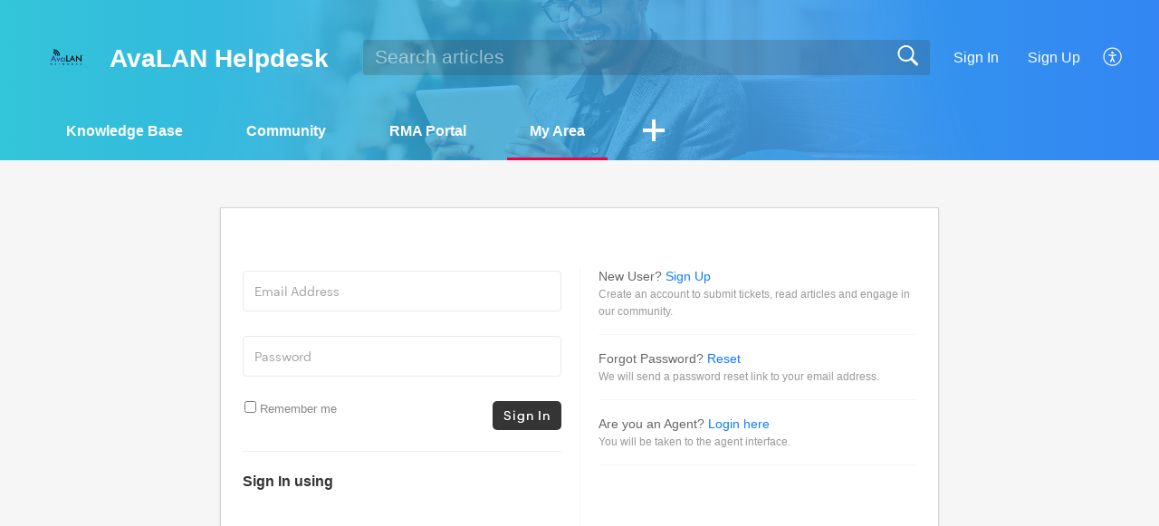

--- FILE ---
content_type: text/html;charset=UTF-8
request_url: https://support.avalan.com/portal/en/newticket
body_size: 6548
content:

<!DOCTYPE html>
<html id="portal_html" lang=en><head>                  
<meta http-equiv="X-UA-Compatible" content="IE=edge" /><meta name="viewport" content="width=device-width, initial-scale=1, maximum-scale=1" /><meta http-equiv="Cache-Control" content="no-cache, no-store, must-revalidate" /><meta http-equiv="Pragma" content="no-cache" />
<title>AvaLAN Helpdesk | Submit A Tickets</title>
 
<meta  name="description" content="AvaLAN Helpdesk | Submit A Tickets"/>
<meta  name="keywords" content="AvaLAN Helpdesk | Submit A Tickets"/>
<meta  name="twitter:card" content="summary"/>
 
<link rel="canonical" href="https://support.avalan.com/portal/en/newticket"/> 
<meta property="og:title" content="AvaLAN Helpdesk | Submit A Ticket" />
<meta property="og:site_name" content="AvaLAN Helpdesk" />
<meta property="og:type" content="article" />
<meta property="og:locale" content="en" />
<meta property="og:url" content="https://support.avalan.com/portal/en/newticket" />
<meta property="og:image" content="https://support.avalan.com/portal/api/publicImages/468263000058292901?portalId=edbsnad30410590278f86c67d5a25ccbca7428e383b5493ea28e073330b38ad4fb3c3" />
 
 
<link rel="preconnect" href="//static.zohocdn.com"><script nonce="db4acf0535506bb79a6d299a3884699f">var PortalInfo = JSON.parse("{\x22csp\x22:{\x22scriptSrcNonce\x22:\x22db4acf0535506bb79a6d299a3884699f\x22},\x22agentsLoginPageURL\x22:\x22\x22,\x22isJWTEnabled\x22:false,\x22endUsersLoginPageURL\x22:\x22\x22,\x22profileStatus\x22:null,\x22i18NLangFile\x22:\x22en_US\x22,\x22isHCDomainForInlineImageEnabled\x22:false,\x22isNewCaptchaEnabled\x22:true,\x22nimbusEditorUrl\x22:\x22static.zohocdn.com\/zoho\-desk\-editor\x22,\x22isSEOClientRenderingEnabled\x22:false,\x22isEmbedChatButtonEnabled\x22:true,\x22agentSigninIframeURL\x22:\x22https:\/\/helpdesk.avalan.com\/support\/avalandesks\/ShowHomePage.do\x22,\x22isTicketExportEnabled\x22:true,\x22isRemoteAuthEnabled\x22:false,\x22isAttachmentFileTypeRestrictionEnabled\x22:true,\x22isTicketsViewCountEnabled\x22:false,\x22isCDNCustomScriptEnabled\x22:false,\x22helpCenterInfo\x22:{\x22tabs\x22:[{\x22isDefault\x22:false,\x22displayName\x22:\x22Home\x22,\x22name\x22:\x22Home\x22,\x22isVisible\x22:false},{\x22isDefault\x22:false,\x22displayName\x22:\x22HelpCenter\x22,\x22name\x22:\x22Solutions\x22,\x22isVisible\x22:true},{\x22isDefault\x22:false,\x22displayName\x22:\x22Community\x22,\x22name\x22:\x22Community\x22,\x22isVisible\x22:true},{\x22isDefault\x22:false,\x22displayName\x22:\x22MyRequests\x22,\x22name\x22:\x22Cases\x22,\x22isVisible\x22:true},{\x22isDefault\x22:true,\x22displayName\x22:\x22SubmitRequest\x22,\x22name\x22:\x22SubmitRequest\x22,\x22isVisible\x22:true}],\x22logoLinkBackUrl\x22:\x22https:\/\/avalan.com\x22,\x22departmentIds\x22:[\x22468263000058269163\x22],\x22locale\x22:\x22en\x22,\x22isOIDCEnabled\x22:false,\x22orgId\x22:\x22705709387\x22,\x22CustomizationDetails\x22:{\x22footerHtml\x22:\x22\/portal\/hccustomize\/edbsnad30410590278f86c67d5a25ccbca742f9a71dc51c6b4fced95b742e10368cbdc96f30f4cff0fb7bf8cbf3b1629f83ae\/footer.html\x22,\x22headerHtml\x22:\x22\/portal\/hccustomize\/edbsnad30410590278f86c67d5a25ccbca742f9a71dc51c6b4fced95b742e10368cbdc96f30f4cff0fb7bf8cbf3b1629f83ae\/header.html\x22,\x22css\x22:null,\x22customThemeId\x22:\x22468263000059259071\x22,\x22color\x22:\x22null\x22,\x22themeVersionID\x22:\x22v1176767991166\x22,\x22name\x22:\x22Materialize\x22,\x22font\x22:null},\x22isMultiLayoutEnabled\x22:true,\x22isZohoOneEnabled\x22:false,\x22portalName\x22:\x22helpdeskavalancomrskqecnlor\x22,\x22baseDomain\x22:\x22https:\/\/desk.zoho.com\x22,\x22portalId\x22:\x22edbsnad30410590278f86c67d5a25ccbca7428e383b5493ea28e073330b38ad4fb3c3\x22,\x22KB\x22:{\x22comments\x22:{\x22uuid\x22:\x2204bd5201\-54d3\-4dc4\-9313\-6b035cbef660\x22}},\x22id\x22:\x22468263000058292907\x22,\x22isSMSAuthEnabled\x22:false,\x22preferences\x22:{\x22isKBWatchListEnabled\x22:true,\x22isAccountTicketViewable\x22:true,\x22isArticleUpdatedTimeVisible\x22:true,\x22isMultiLayoutGridViewEnabled\x22:false,\x22articleFeedbackFormOnDislike\x22:\x22show\x22,\x22isSEONoIndexNoFollowSetAcrossAllPages\x22:false,\x22isSignUpFormCustomized\x22:false,\x22tocPosition\x22:\x22side\x22,\x22showFeedbackFormOnDislike\x22:true,\x22isTicketViewsEnabled\x22:true,\x22isCustomStatusFilterEnabled\x22:true,\x22isArticleAuthorInfoVisible\x22:false,\x22isSelfSignUp\x22:true,\x22isImageWaitEnabled\x22:true,\x22isKBEndUsersCommentEnabled\x22:false,\x22isCommunityEnabled\x22:true,\x22isKBModerationEnabled\x22:true,\x22isTocEnabled\x22:true,\x22isClientDebuggingEnabled\x22:false,\x22isPayloadEncryptionEnabled\x22:false,\x22guestUserAccessRestriction\x22:{\x22submitTicket\x22:true},\x22signupFormLayout\x22:\x22STATIC_FORM\x22,\x22isUserDeletionEnabled\x22:true,\x22isSEOSetAcrossAllPages\x22:true,\x22isHelpCenterPublic\x22:true,\x22searchScope\x22:\x22global\x22,\x22isKBCommentAttachmentsEnabled\x22:true,\x22isCommunityAtMentionEnabled\x22:true,\x22imageWaitingTime\x22:\x221000\x22,\x22isMultilingualEnabled\x22:false,\x22communityLandingPage\x22:\x22allcategory\x22,\x22isKBEnabled\x22:true,\x22isSecondaryContactsEnabled\x22:false,\x22isKBCommentsRecycleBinEnabled\x22:true,\x22isOnHoldEnabled\x22:true,\x22isContactAccountMultiMappingEnabled\x22:false,\x22isOTPBasedAuthenticationEnabled\x22:false,\x22isGamificationEnabled\x22:false,\x22isTagsEnabled\x22:false},\x22activeLocales\x22:[{\x22i18nLocaleName\x22:\x22English\x22,\x22name\x22:\x22AvaLAN Helpdesk\x22,\x22locale\x22:\x22en\x22,\x22type\x22:\x22DEFAULT\x22,\x22status\x22:\x22ACCESIBLE_IN_HELPCENTER\x22}],\x22url\x22:\x22https:\/\/support.avalan.com\/portal\/\x22,\x22logoUrl\x22:\x22https:\/\/support.avalan.com\/portal\/api\/publicImages\/468263000058292901?portalId=edbsnad30410590278f86c67d5a25ccbca7428e383b5493ea28e073330b38ad4fb3c3\x22,\x22accountId\x22:\x2210017785054\x22,\x22locales\x22:[{\x22localeCode\x22:\x22en\x22,\x22name\x22:\x22English (United States)\x22}],\x22isDefault\x22:false,\x22name\x22:\x22AvaLAN Helpdesk\x22,\x22favIconUrl\x22:\x22https:\/\/support.avalan.com\/portal\/api\/publicImages\/468263000058292903?portalId=edbsnad30410590278f86c67d5a25ccbca7428e383b5493ea28e073330b38ad4fb3c3\x22,\x22primaryLocale\x22:\x22en\x22},\x22hcUsersSignInIframeURL\x22:\x22https:\/\/support.avalan.com\/accounts\/signin?_sh=false\x26client_portal=true\x26servicename=ZohoSupport\x22,\x22showAgentLoginInHC\x22:false,\x22zAppsFrameUrl\x22:\x22{{uuId}}.zappsusercontent.com\x22,\x22isCPSamlEnabled\x22:false,\x22zuid\x22:\x22\x22,\x22customScript\x22:null,\x22iamDomainOfHC\x22:\x22https:\/\/support.avalan.com\x22,\x22gtmId\x22:null,\x22attachmentControl\x22:{\x22type\x22:\x22FULL_PERMISSION\x22},\x22cssforMobileOTP\x22:\x22\/portal\/css\/hc_new_signin.css\x22,\x22csrf_token\x22:\x229eeecc49\-db6b\-4934\-87e9\-b8f23416fd74\x22,\x22nimbusThemeUrl\x22:\x22static.zohocdn.com\/helpcenter\/materialize\x22,\x22sandboxDomain\x22:\x22deskportal.zoho.com\x22,\x22isTicketIdRedirectionEnabled\x22:true,\x22hcUsersSignUpRegisterScriptURL\x22:\x22\x22,\x22isSigninUsingZohoEnabled\x22:false,\x22pageSenseTrackingScript\x22:null,\x22isBotRequest\x22:true,\x22isGoalAnalyticsEnabled\x22:false,\x22moduleInfoMap\x22:{\x22Products\x22:{\x22changed_module_sanitized\x22:\x22products\x22,\x22changed_i18n_module\x22:\x22Products\x22,\x22changed_module\x22:\x22Products\x22,\x22changed_module_apikey\x22:\x22products\x22,\x22changed_i18n_plural_module\x22:\x22Products\x22,\x22changed_sing_module\x22:\x22Product\x22,\x22changed_plural_module\x22:\x22Products\x22,\x22changed_i18n_sing_module\x22:\x22Product\x22},\x22Contacts\x22:{\x22changed_module_sanitized\x22:\x22contacts\x22,\x22changed_i18n_module\x22:\x22Contacts\x22,\x22changed_module\x22:\x22Contacts\x22,\x22changed_module_apikey\x22:\x22contacts\x22,\x22changed_i18n_plural_module\x22:\x22Contacts\x22,\x22changed_sing_module\x22:\x22Contact\x22,\x22changed_plural_module\x22:\x22Contacts\x22,\x22changed_i18n_sing_module\x22:\x22Contact\x22},\x22Solutions\x22:{\x22changed_module_sanitized\x22:\x22knowledge\-base\x22,\x22changed_i18n_module\x22:\x22Knowledge Base\x22,\x22changed_module\x22:\x22Knowledge Base\x22,\x22changed_module_apikey\x22:\x22kbCategory\x22,\x22changed_i18n_plural_module\x22:\x22Articles\x22,\x22changed_sing_module\x22:\x22Article\x22,\x22changed_plural_module\x22:\x22Articles\x22,\x22changed_i18n_sing_module\x22:\x22Article\x22},\x22Customers\x22:{\x22changed_module_sanitized\x22:\x22customers\x22,\x22changed_i18n_module\x22:\x22Customers\x22,\x22changed_module\x22:\x22Customers\x22,\x22changed_module_apikey\x22:\x22customers\x22,\x22changed_i18n_plural_module\x22:\x22Customers\x22,\x22changed_sing_module\x22:\x22Customer\x22,\x22changed_plural_module\x22:\x22Customers\x22,\x22changed_i18n_sing_module\x22:\x22Customer\x22},\x22Cases\x22:{\x22changed_module_sanitized\x22:\x22tickets\x22,\x22changed_i18n_module\x22:\x22Tickets\x22,\x22changed_module\x22:\x22Tickets\x22,\x22changed_module_apikey\x22:\x22tickets\x22,\x22changed_i18n_plural_module\x22:\x22Tickets\x22,\x22changed_sing_module\x22:\x22Ticket\x22,\x22changed_plural_module\x22:\x22Tickets\x22,\x22changed_i18n_sing_module\x22:\x22Ticket\x22},\x22Accounts\x22:{\x22changed_module_sanitized\x22:\x22accounts\x22,\x22changed_i18n_module\x22:\x22Accounts\x22,\x22changed_module\x22:\x22Accounts\x22,\x22changed_module_apikey\x22:\x22accounts\x22,\x22changed_i18n_plural_module\x22:\x22Accounts\x22,\x22changed_sing_module\x22:\x22Account\x22,\x22changed_plural_module\x22:\x22Accounts\x22,\x22changed_i18n_sing_module\x22:\x22Account\x22},\x22Community\x22:{\x22changed_module_sanitized\x22:\x22community\x22,\x22changed_i18n_module\x22:\x22Community\x22,\x22changed_module\x22:\x22Community\x22,\x22changed_module_apikey\x22:\x22community\x22,\x22changed_i18n_plural_module\x22:\x22Community\x22,\x22changed_sing_module\x22:\x22Community\x22,\x22changed_plural_module\x22:\x22Community\x22,\x22changed_i18n_sing_module\x22:\x22Community\x22}},\x22helpCentreIamDomain\x22:\x22https:\/\/accounts.zohoportal.com\x22,\x22hcUsersForgotPwdIframeURL\x22:\x22https:\/\/support.avalan.com\/accounts\/password\/forgot?_sh=false\x26_embed=true\x26client_portal=true\x26servicename=ZohoSupport\x26_hn=true\x22,\x22isNewAPIForKB\x22:true,\x22isCustomerHappinessEnabled\x22:true,\x22editorVersion\x22:\x225.3.8\x22,\x22agentForgotPwdURL\x22:\x22https:\/\/accounts.zoho.com\/password?servicename=ZohoSupport\x26serviceurl=%2Fsupport%2Favalandesks\x26service_language=en\x22,\x22editorUrl\x22:\x22https:\/\/static.zohocdn.com\/zoho\-desk\-editor\/EV5.3.8\/js\/ZohoDeskEditor.js\x22,\x22serviceName\x22:\x22ZohoSupport\x22,\x22isFolderPermalinkEnabled\x22:false,\x22userId\x22:\x22\x22,\x22accountsUrls\x22:null,\x22defaultDepId\x22:\x22468263000058269163\x22,\x22isFederatedLoginEnabled\x22:false,\x22isFreePlan\x22:false,\x22agentInterfaceIamDomain\x22:\x22https:\/\/accounts.zoho.com\x22}")

function inIframe(){try{return window.self!==window.top}catch(n){return!0}}var loadingInIframe=inIframe()
try{if(loadingInIframe){var parentWindow=window.parent||{},portalPortalInfo=parentWindow.PortalInfo||{},parentHelpcenterInfo=portalPortalInfo.helpCenterInfo||{},parentPortalUrl=parentHelpcenterInfo.url,helpCenterInfo=PortalInfo.helpCenterInfo||{}
if(helpCenterInfo.url==parentPortalUrl){var hcCustomizationTemp=void 0===parentWindow.hcCustomization?!1:parentWindow.hcCustomization
!hcCustomizationTemp&&window.parent.location.reload()}}}catch(e){console.log("Couldn't access parent page")};
var deploymentType = "US";
var isPortalMarketPlaceEnabled = "false";
var cdnDomain = {
portalJs : "//static.zohocdn.com\/helpcenter\/materialize/",
portalCss : "//static.zohocdn.com\/helpcenter\/materialize/",
portalImages : "//static.zohocdn.com\/helpcenter\/materialize/",
portalFonts : "//static.zohocdn.com\/helpcenter\/materialize/"
}
var awsDomain={
portalJs : "//static.zohocdn.com\/helpcenter\/materialize/",
portalCss : "//static.zohocdn.com\/helpcenter\/materialize/",
portalImages : "//static.zohocdn.com\/helpcenter\/materialize/",
portalFonts : "//static.zohocdn.com\/helpcenter\/materialize/"
}
PortalInfo [ "nimbusCDNFingerprints" ] = {"topics.js":"topics.4240ec4ca587fd1cea9c_.js","contributors.js":"contributors.fc61f02b7d026304ec19_.js","ticketIconContent.js":"ticketIconContent.5329ab572e26c4b22dcd_.js","articles.js":"articles.61afd55f82d4227341b4_.js","attachmentIconContent.js":"attachmentIconContent.bead478a06a9f02f75ad_.js","profile.js":"profile.ff655dc7f8ba2e9e3a07_.js","clonerepo.js":"clonerepo.c3ffb6623bc79276dfc4.js","ticket.js":"ticket.70f07d6969d3a70d7db1_.js","vendor.js":"vendor.b495b93fdc628628f195_.js","community.js":"community.33d068e8a9e4a5dd17a5_.js","editorInit.js":"editorInit.355b8f5ade2662631114.js","d3.js":"d3.3ec89f2536df117eb956.js","react.js":"react.vendor.12ad10360c9f04766bfd_.js","widget.js":"widget.99c6fb1512fdb2b83130_.js","search.js":"search.b0fc53a22dc452cc070c_.js","runtime~main.js":"runtime~main.c40132b5ebe7586b14fa_.js","runtime~widget.js":"runtime~widget.0cf159db6e6cd025cd21_.js","article.js":"article.01fdd1102b6c345e2ee7_.js","module.js":"module.a64b84da7f9c44c32bbe_.js","main.js":"main.33bf1777ea11d55c4566_.js","ZohoCharts.min.js":"ZohoCharts.min.cabace3b2b984aceae99.js","accessibility.js":"accessibility.c66f6976a9d58e90eca9_.js"};
PortalInfo [ "nimbusCDNFingerprintsCSS" ] = {"community.css":"community.33d068e8a9e4a5dd17a5_.css","main.css":"main.33bf1777ea11d55c4566_.css","zohohckbarticlenotes.css":"zohohckbarticlenotes.6696329de3be73e03b22.css","accessibility.css":"accessibility.c66f6976a9d58e90eca9_.css","search.css":"search.b0fc53a22dc452cc070c_.css","theme1.css":"theme1.803b364a38c97b6ad492.css","articles.css":"articles.61afd55f82d4227341b4_.css","print.css":"print.a697db39c456226deb70.css","module.css":"module.a64b84da7f9c44c32bbe_.css","base.css":"base.0a5adbecdbcaced3e4e9.css","default.css":"default.66323615ae93f35c4821.css","styleguide.css":"styleguide.a4f32e2459d38d9f73df.css","article.css":"article.01fdd1102b6c345e2ee7_.css","topics.css":"topics.4240ec4ca587fd1cea9c_.css","showoriginal.css":"showoriginal.ff19cdb39840da637f89.css","profile.css":"profile.ff655dc7f8ba2e9e3a07_.css","ticket.css":"ticket.70f07d6969d3a70d7db1_.css","kbeditorinner.css":"kbeditorinner.63832d41d5b4aad6d14f.css","hc_authentication.css":"hc_authentication.0e2829e133f2c2392a17.css","contributors.css":"contributors.fc61f02b7d026304ec19_.css"} || {};
Object.assign ( PortalInfo [ "nimbusCDNFingerprints" ] || {}, {"topics.js":"topics.4240ec4ca587fd1cea9c_.js","contributors.js":"contributors.fc61f02b7d026304ec19_.js","ticketIconContent.js":"ticketIconContent.5329ab572e26c4b22dcd_.js","articles.js":"articles.61afd55f82d4227341b4_.js","attachmentIconContent.js":"attachmentIconContent.bead478a06a9f02f75ad_.js","profile.js":"profile.ff655dc7f8ba2e9e3a07_.js","clonerepo.js":"clonerepo.c3ffb6623bc79276dfc4.js","ticket.js":"ticket.70f07d6969d3a70d7db1_.js","vendor.js":"vendor.b495b93fdc628628f195_.js","community.js":"community.33d068e8a9e4a5dd17a5_.js","editorInit.js":"editorInit.355b8f5ade2662631114.js","d3.js":"d3.3ec89f2536df117eb956.js","react.js":"react.vendor.12ad10360c9f04766bfd_.js","widget.js":"widget.99c6fb1512fdb2b83130_.js","search.js":"search.b0fc53a22dc452cc070c_.js","runtime~main.js":"runtime~main.c40132b5ebe7586b14fa_.js","runtime~widget.js":"runtime~widget.0cf159db6e6cd025cd21_.js","article.js":"article.01fdd1102b6c345e2ee7_.js","module.js":"module.a64b84da7f9c44c32bbe_.js","main.js":"main.33bf1777ea11d55c4566_.js","ZohoCharts.min.js":"ZohoCharts.min.cabace3b2b984aceae99.js","accessibility.js":"accessibility.c66f6976a9d58e90eca9_.js"} );
window.isAWSEnabled = false;
/* 			window.addCDNExpireCookie=function(){if("undefined"==typeof navigator||navigator.onLine){var n=new Date,t=new Date(n);t.setDate(n.getDate()+1),document.cookie="aws_cdn_failed=1;expires="+t.toGMTString()}},
window.isAWSCDNUrl=function(n,t){var i=window.awsDomain[t];return!(!i||-1===n.indexOf(i))},
window.onNotifyError=function(n,t){if(isAWSCDNUrl(n,t)){addCDNExpireCookie();location.reload(!0)}},
window.isAWSCDNFailed=function(){var n=document.cookie.match("aws_cdn_failed=(.*?)(;|$)");return!!n&&"1"===unescape(n[1])},
*/			window.getStaticDomain=function(){var n=cdnDomain;return window.staticDomain?Object.assign?Object.assign({},window.staticDomain,n):Object.keys(n).reduce(function(t,i){return t[i]=n[i],t},window.staticDomain):n},
window.makeRequest=function(n,t){return new Promise(function(i,e){var o=new XMLHttpRequest;o.open(n,t),o.onload=function(){this.status>=200&&this.status<300?i(o.response):e({status:this.status,statusText:o.statusText})},o.send()})},
window.staticDomain=getStaticDomain();

if(!window.Promise){var setTimeoutFunc=setTimeout;function noop(){}function bind(e,n){return function(){e.apply(n,arguments)}}function handle(e,n){for(;3===e._state;)e=e._value;0!==e._state?(e._handled=!0,Promise._immediateFn(function(){var t=1===e._state?n.onFulfilled:n.onRejected;if(null!==t){var o;try{o=t(e._value)}catch(e){return void reject(n.promise,e)}resolve(n.promise,o)}else(1===e._state?resolve:reject)(n.promise,e._value)})):e._deferreds.push(n)}function resolve(e,n){try{if(n===e)throw new TypeError("A promise cannot be resolved with itself.");if(n&&("object"==typeof n||"function"==typeof n)){var t=n.then;if(n instanceof Promise)return e._state=3,e._value=n,void finale(e);if("function"==typeof t)return void doResolve(bind(t,n),e)}e._state=1,e._value=n,finale(e)}catch(n){reject(e,n)}}function reject(e,n){e._state=2,e._value=n,finale(e)}function finale(e){2===e._state&&0===e._deferreds.length&&Promise._immediateFn(function(){e._handled||Promise._unhandledRejectionFn(e._value)});for(var n=0,t=e._deferreds.length;n<t;n++)handle(e,e._deferreds[n]);e._deferreds=null}function Handler(e,n,t){this.onFulfilled="function"==typeof e?e:null,this.onRejected="function"==typeof n?n:null,this.promise=t}function doResolve(e,n){var t=!1;try{e(function(e){t||(t=!0,resolve(n,e))},function(e){t||(t=!0,reject(n,e))})}catch(e){if(t)return;t=!0,reject(n,e)}}window.Promise=function e(n){if(!(this instanceof e))throw new TypeError("Promises must be constructed via new");if("function"!=typeof n)throw new TypeError("not a function");this._state=0,this._handled=!1,this._value=void 0,this._deferreds=[],doResolve(n,this)};var _proto=Promise.prototype;_proto.catch=function(e){return this.then(null,e)},_proto.then=function(e,n){var t=new this.constructor(noop);return handle(this,new Handler(e,n,t)),t},Promise.all=function(e){return new Promise(function(n,t){if(!e||void 0===e.length)throw new TypeError("Promise.all accepts an array");var o=Array.prototype.slice.call(e);if(0===o.length)return n([]);var r=o.length;function i(e,s){try{if(s&&("object"==typeof s||"function"==typeof s)){var c=s.then;if("function"==typeof c)return void c.call(s,function(n){i(e,n)},t)}o[e]=s,0==--r&&n(o)}catch(e){t(e)}}for(var s=0;s<o.length;s++)i(s,o[s])})},Promise.resolve=function(e){return e&&"object"==typeof e&&e.constructor===Promise?e:new Promise(function(n){n(e)})},Promise.reject=function(e){return new Promise(function(n,t){t(e)})},Promise.race=function(e){return new Promise(function(n,t){for(var o=0,r=e.length;o<r;o++)e[o].then(n,t)})},Promise._immediateFn="function"==typeof setImmediate&&function(e){setImmediate(e)}||function(e){setTimeoutFunc(e,0)},Promise._unhandledRejectionFn=function(e){"undefined"!=typeof console&&console&&console.warn("Possible Unhandled Promise Rejection:",e)}}
var headerHtmlPromise, footerHtmlPromise;
var customizationObj= PortalInfo.helpCenterInfo.CustomizationDetails || {};
if(customizationObj.headerHtml){
headerHtmlPromise= makeRequest('GET',customizationObj.headerHtml)//No I18N
}
if(customizationObj.footerHtml){
footerHtmlPromise= makeRequest('GET',customizationObj.footerHtml)//No I18N
}</script><link href="https://support.avalan.com/portal/api/publicImages/468263000058292903?portalId=edbsnad30410590278f86c67d5a25ccbca7428e383b5493ea28e073330b38ad4fb3c3" TYPE='IMAGE/X-ICON' REL='SHORTCUT ICON'/>
<link rel="stylesheet" type="text/css" integrity="sha384-QS93lV1AFeYJCP7WODTV1Y3xqpcfPZmyiL8KQiXNkBxSxrJ7BBmvGdiZh1P8GyG+" crossorigin="anonymous" href="//static.zohocdn.com/helpcenter/materialize/css/main.33bf1777ea11d55c4566_.css"></link>
<style id="customCss"></style>

<script type="text/javascript" nonce="db4acf0535506bb79a6d299a3884699f" integrity="sha384-Q7/Yr/2TO46oYNB3uQ4uE/TYh2fMoAH/aGCKNIqIGCptCr54FIJ0rBi1MCk83Ozp" crossorigin="anonymous"  src="//static.zohocdn.com/helpcenter/materialize/js/react.vendor.12ad10360c9f04766bfd_.js"></script>
<script type="text/javascript" nonce="db4acf0535506bb79a6d299a3884699f" integrity="sha384-o7Z9jtxNFy7Iy0+VwU8LgJ7FYn8lOtM3oCv/aIEuEaW3lkWr+CUOBoCQTIUC9SD4" crossorigin="anonymous" src="//static.zohocdn.com/helpcenter/materialize/js/vendor.b495b93fdc628628f195_.js"></script>
<script type="text/javascript" nonce="db4acf0535506bb79a6d299a3884699f" integrity="sha384-0xBHiMDwpc9DAql1q6nJ75O5WgbOyuZMYCWVraPvwZjoCJUNfqvsi2kRYnpZMtiv" crossorigin="anonymous" src="//static.zohocdn.com/helpcenter/materialize/js/main.33bf1777ea11d55c4566_.js"></script>
<script type="text/javascript" nonce="db4acf0535506bb79a6d299a3884699f" integrity="sha384-LeMh6m54yGm6PD2J5VinUDpKcQUeoYzVTO6cnJQfTjywegmV5NrXfGzx7z8uNHfm" crossorigin="anonymous" src="//static.zohocdn.com/helpcenter/materialize/js/runtime~main.c40132b5ebe7586b14fa_.js"></script>
<script type="text/javascript" nonce="db4acf0535506bb79a6d299a3884699f" integrity="sha384-DrvsVZb++OY91vzvYvTIUKDTs/nqJUHX0NumSwE0tPkpJH81ckmJo965dcCeVEyy" crossorigin="anonymous" src="//static.zohocdn.com/helpcenter/materialize/i18n/en_US.35d9c3e84fce4a1f80d9.js"></script></head><body class="body"><div id="container"/>
<h1>AvaLAN Helpdesk | Submit A Tickets</h1>

<div id="seoBodyContent"></div> 
<script nonce="db4acf0535506bb79a6d299a3884699f">renderApp && renderApp();</script>
</body></html>

--- FILE ---
content_type: text/html;charset=UTF-8
request_url: https://support.avalan.com/accounts/signin?_sh=false&client_portal=true&servicename=ZohoSupport&portal=10017785054&serviceurl=https%3A%2F%2Fsupport.avalan.com%2Fportal%2Fen%2Fnewticket&service_language=en&dcc=true
body_size: 2256
content:
<!DOCTYPE html>
<html>
<head>
    <style>
        body{
            font-family: sans-serif !important;
        }
        .form{
            padding: 5px 0px !important;
        }
        .form dd{
            margin:0 !important;
        }
        .form dl {
            margin: 0 0 12px 0 !important;
        }
        .form input{
            margin-bottom:15px !important;
        }
        .inputBox{
            background: #edeff2 !important;
            color: #444 !important;
            outline: 0 !important;
            text-align: left !important;
            vertical-align: top !important;
            border-radius: 0.25rem !important;
            padding: 0.5rem 0.75rem !important;
            font-size: 0.875rem !important;
            margin: 0 0 0.625rem 0 !important;
            background-color: #fff !important;
            box-shadow: none !important;
            border: 0.0625rem solid #E9E9E9 !important;
            min-height: 2.8125rem !important;
            width: 100% !important;
            box-sizing: border-box !important;
            font-weight: normal !important;
        }
        .checkBox{
            color: #868686 !important;
            font-size: 13px !important;
        }
        .primary{
            background: #353535 !important;
            border-color: #a5a5a5 !important;
            color: #fff !important;
            letter-spacing: 0.0625rem !important;
            display: inline-block !important;
            padding: 0.375rem 0.75rem !important;
            font-size: 0.875rem !important;
            font-weight: 400 !important;
            line-height: 1.42857143 !important;
            text-align: center !important;
            white-space: nowrap !important;
            vertical-align: middle !important;
            border-radius: 0.3125rem !important;
            border: none !important;
            float:right !important;
            cursor: pointer !important;
        }
        .primary:focus{
            outline: none !important;
        }
        .field-error .inputBox{
            background:none !important;
            box-shadow:inset 0 0 0 2px #d9534f !important;
            border-radius: 0.25rem !important;
            width: 100% !important;
            border-color: transparent !important;
        }
        .field-msg .error{
            color:#d9534f !important;
            background: none !important;
            font-size: 12px !important;
        }
        .field-msg{
            margin:-10px 0 20px !important;
        }
        .signinoutersection{
            width:auto !important;
        }
        .signincontainer{
            padding: 0 !important;
        }
        .rememberMe{
            padding-left: 2px !important;
        }
        .sgInBx {
			background-image: url(https://desk.zoho.com/support/images/Federated_Login_Logo.svg);
        	height: 41px;
	        width: 41px;
	        border-radius: 3px;
	        margin-right: 10px;
	        cursor: pointer
        }
	    .ZDZIcon {
	        background-position: 92px -10px
	    }
	    .ZDGIcon {
	        background-position: -7px -10px
	    }
	    .ZDFIcon {
	        background-position: -187px -10px
	    }
	    .ZDTWIcon {
	        background-position: -130px -10px
	    }
	    .ZDLNIcon {
	        background-position: -254px -10px
	    }
	    .ZDMIcon {
	        background-position: -65px -10px
	    }
	    .ZDAIcon {
	        background-position: -709px -10px
	    }
	    .ZDYIcon {
	        background-position: -321px -10px
	    }
	    .ZDSIcon {
	        background-position: -387px -10px
	    }
		.ZDsub-form-title {
			width: 100%;
        	font-size: 16px;
			font-weight: bold;
			padding: 14px 0 12px
		}
		.sgInBxPrnt {
		    display: flex;
		}
		
		.ZDidp-topborder {
        	margin: 10px 0;
        	border-top: 1px solid #ebf0f5
    	}
		
    </style>
<title> Accounts</title>
<meta http-equiv="X-UA-Compatible" content="IE=edge">
<script type='text/javascript' src='/accounts/js/tplibs/jquery/jquery-3.7.1.min.js'></script><script type='text/javascript' src='/accounts/js/tplibs/xregexp-all.min.js'></script><script type='text/javascript' src='/accounts/js/signin.min.js'></script>
<script type="text/javascript" src="/accounts/signin.js?servicename=ZohoSupport&serviceurl=https%3A%2F%2Fsupport.avalan.com%2Fportal%2Fen%2Fnewticket&portal=10017785054&client_portal=true&service_language=en&dcc=true"></script>
<script type='text/javascript'>
		I18N.load({
        "IAM.ERROR.EMAIL.INVALID" :			'Please enter valid email address',
        "IAM.ERROR.ENTER.LOGINPASS" :		'Please enter the password',
        "IAM.ERROR.INVALID_IMAGE_TEXT" :	'Image Text not entered correctly',
        "IAM.ERROR.INVALID.CREDENTIAL" :	'Invalid Email Address or Password',
        "IAM.ERROR.USER_NOT_ACTIVE" :		'Account is inactive',
        "IAM.ERROR.UNCONFIRMED.USER" :		'Account is unconfirmed',
        "IAM.ERROR.IDP.VALID.DOMAIN" :		'Enter valid Google Apps domain',
        "IAM.SIGNIN.IDP.GAPPS.DOMAIN" :		'Enter your Google Apps domain',
        "IAM.ERROR.GENERAL" :				'Error occurred',
        "IAM.ERROR.CODE.U110" :			'Invalid password',
        "IAM.ERROR.CODE.U116":  '???IAM.ERROR.CODE.U116???'
    });
</script></head>
<body style="visibility: hidden;">
	<header>
		<div class="links">
			<a href='//www./' target="_blank"> Home</a>
		</div>
		<div style="clear: both;"></div>
	</header>
	<section class="signinoutersection">
		<section class="signincontainer">
			<form action="/accounts/signin.ac" name="signinform" method="post" class="form">
				<dl>
					<dd>
						<input class="inputBox" type="text" name="username" placeholder='Email Address' autofocus>
					</dd>
				</dl>
				<dl>
					<dd>
						<input class="inputBox" type="password" name="password" placeholder='Password'>
					</dd>
				</dl>
				<dl class="za-captcha-container" style="display: none;">
					<dd>
						<input class="inputBox" type="text" name="captcha" placeholder='Enter the word seen in the below image' disabled> <img src="/accounts/images/spacer.gif" class="za-captcha">
					</dd>
				</dl>
				<dl>
					<dd class="checkBox">
						<label class="rememberMe">
							<input type="checkbox" name="sremember" value="true" > Remember me
						</label>
                        <input type="submit" class="btn big-btn primary" value='Sign In'>
					</dd>
				</dl>
			</form>
			<div>
				<div class="ZDidp-topborder"></div>
				<div class="ZDsub-form-title">Sign In using</div>
				<div class="sgInBxPrnt">
					<form action="/accounts/openid" name="idpform" method="post" class="form"></form>
					<div class="sgInBxPrnt">
						
						<span class="sgInBx ZDGIcon" title='Sign In using Google Account' onclick="openIdSignIn('g', 'GOOGLE', true);"></span>
						
						
						
						
						
					</div>
				</div>
			</div>
		</section>
	</section>
	<footer>
	</footer>
	<script type="text/javascript">
		function onSigninReady() {
			// To avoid glitches on page load, as we lazy load CSS.
	 		$(document.body).css("visibility", "visible");
			$(document.signinform).zaSignIn();
		};
	</script>
</body>
</html>


--- FILE ---
content_type: text/css;charset=UTF-8
request_url: https://static.zohocdn.com/helpcenter/materialize/css/ticket.70f07d6969d3a70d7db1_.css
body_size: 3951
content:
.TicketFilterPopup__filterValue{font-size:.8rem}.TicketFilterPopup__count{margin-left:5px}.TicketFilterPopup__small{max-height:15rem}.TicketFilterPopup__medium{max-height:16.5rem}.TicketFilterPopup__content{border:.0625rem solid rgba(0,0,0,.1);z-index:3;box-shadow:0 0 .3125rem rgba(0,0,0,0.1);background:var(--color-white);min-width:10rem;max-width:13.625rem}.TicketFilterPopup__noResult{color:var(--color-blueBayoux);font-size:.85rem;padding:.7rem 1.2rem;white-space:normal}.TicketFilterPopup__arrowIcon{color:var(--color-link);margin-left:5px}.TicketFilterPopup__arrowIcon svg{top:3px}.TicketFilterPopup__searchContainer{margin:10px;font-size:13px}.TicketFilterPopup__searchBoxIcon{width:13px;height:13px;color:#b7becc}.TicketFilterPopup__findDep{padding:0;border:0;color:var(--color-raven);background:var(--color-white);font-size:.85rem;border:1px solid #b8c4d1;padding:.625rem .625rem .625rem 2rem;border-radius:6px}html[dir="rtl"] .TicketFilterPopup__findDep{padding:.625rem 2rem .625rem .625rem}.TicketFilterPopup__findDep::-webkit-input-placeholder{opacity:.54}.TicketFilterPopup__findDep::-moz-placeholder{opacity:.54}.TicketFilterPopup__findDep:-ms-input-placeholder{opacity:.54}.TicketFilterPopup__findDep:focus{outline:0}.TicketFilterPopup__searchIcon{color:var(--color-raven);position:absolute;left:10px;top:50%;transform:translateY(-50%)}html[dir='rtl'] .TicketFilterPopup__searchIcon{right:10px;left:auto}.TicketFilterPopup__filterFooter{padding:.5rem .7rem;border-top:1px solid #f5f5f5}.TicketFilterPopup__statusClear{font-size:.85rem;opacity:.5;margin:0 .5rem}.TicketFilterPopup__statusClearEnable{opacity:1;cursor:pointer}@media only screen and (min-width:48em){.TicketFilterPopup__filterValue{font-size:1rem}}html[dir="rtl"] .TicketFilterPopup__arrowIcon{margin:0 5px 0 0}html[dir="rtl"] .TicketFilterPopup__count{margin:0 5px 0 0}@media only screen and (min-width:48em){.TicketListContainer__ticketListItem{min-height:calc(100vh - 168px - 3.2rem - 66px - 77px - 1.6rem)}}.TicketListContainer__panelFilter{display:-webkit-box;display:-ms-flexbox;display:flex;-webkit-box-align:center;-ms-flex-align:center;align-items:center;-ms-flex-wrap:wrap;flex-wrap:wrap;-webkit-box-pack:justify;-ms-flex-pack:justify}.TicketListContainer__panelFilter .TicketListContainer__mobileFilter:not(:last-child){margin-right:1.875rem}.TicketListContainer__menuTitle{margin:0 0 .4rem 0}.TicketListContainer__accountSearch{margin:0 0 .625rem}.TicketListContainer__ticketListContainer{margin-bottom:1.6rem}.TicketListContainer__statsContainer{margin:15px 0 25px}.TicketListContainer__filterList{font-size:.85rem;justify-content:space-between}.TicketListContainer__ticketCount{padding-left:10px;white-space:nowrap}.TicketListContainer__deptFilter{min-width:13.625rem}@media(max-width:48rem){.TicketListContainer__mobileFilter{margin-right:20px;margin-bottom:5px}.TicketListContainer__panelFilter{justify-content:flex-start}}html[dir="rtl"] .TicketListContainer__mobileFilter{margin:0 0 0 20px}html[dir="rtl"] .TicketListContainer__panelFilter .TicketListContainer__mobileFilter:not(:last-child){margin:0 0 0 1.875rem}html[dir="rtl"] .TicketListContainer__ticketCount{padding:0 10px 0 0}.TicketListContainer__customStatusAdd{padding:.8rem;border-bottom:1px solid var(--color-border);display:none;font-size:0}.TicketListContainer__showStatus{display:flex}.TicketListContainer__customStatusTitle{color:var(--color-greyShade4);display:inline-block;font-size:.875rem;margin-right:.625rem;vertical-align:middle}html[dir="rtl"] .TicketListContainer__customStatusTitle{margin-left:.625rem;margin-right:0}.TicketListContainer__selectStatus{margin-right:.75rem;font-size:0}html[dir="rtl"] .TicketListContainer__selectStatus{margin-left:.75rem;margin-right:0}.TicketListContainer__selectStatus label{cursor:pointer}.TicketListContainer__tagItem{display:inline-block;margin:.1875rem .375rem .1875rem 0}html[dir="rtl"] .TicketListContainer__tagItem{margin:.1875rem 0 .1875rem .375rem}.TicketListContainer__statusTitlePart{padding:.7rem .7rem .25rem}.TicketListContainer__statusTitleWidth{font-size:0;margin:0 .5rem}.TicketListContainer__statusTitle{font-size:.75rem;font-weight:700;text-transform:uppercase;color:var(--color-black)}.TicketListContainer__titleBorder{display:inline-block;width:1.25rem;height:1px;background-color:#777;margin-top:.1875rem}.TicketListContainer__statusArrow{display:inline-block;font-size:0;margin-right:.4rem}html[dir="rtl"] .TicketListContainer__statusArrow{margin-left:.4rem;margin-right:0}.TicketListContainer__statusArrowIcon{display:inline-block;transform:rotate(0);transition:transform .2s;padding:.3125rem 0}.TicketListContainer__statusArrowOpen{transform:rotate(180deg)}.TicketListContainer__clearTxt{font-size:.875rem;margin:.25rem 0 .1875rem .625rem;display:inline-flex;align-self:flex-start}html[dir='rtl'] .TicketListContainer__clearTxt{margin:.25rem .625rem .1875rem 0}.TicketListContainer__cv_filterViews{display:none}.TicketListContainer__header{border-bottom:1px solid #d2d3d2;padding:.8rem;align-items:flex-start}.TicketListContainer__rightPart{flex-shrink:0;margin-left:.9375rem}html[dir="rtl"] .TicketListContainer__rightPart{margin-left:0;margin-right:.9375rem}.TicketListContainer__exportOptions{margin-left:.75rem}html[dir="rtl"] .TicketListContainer__exportOptions{margin-left:0;margin-right:.75rem}.TicketListContainer__exportLoadingIcon{transition:.15s transform linear;animation:TicketListContainer__exportAnimation .5s linear infinite;display:flex;font-size:0;margin-top:.0625rem}@keyframes TicketListContainer__exportAnimation{0%{transform:rotate(0)}100%{transform:rotate(360deg)}}@media(max-width:769px){.TicketListContainer__cv_filterCont{display:none}.TicketListContainer__cv_filterViews{display:block;padding:.8rem;margin-top:20px}}.ExportHistoryPopup__container{width:100%;height:100%}.ExportHistoryPopup__header{padding:.75rem 1.25rem .75rem 1.563rem;border-bottom:1px solid #d2d3d2;min-height:3.5rem}html[dir="rtl"] .ExportHistoryPopup__header{padding:.75rem 1.563rem .75rem 1.25rem}.ExportHistoryPopup__headerTitle{font-size:1rem;font-weight:600;color:var(--color-black)}.ExportHistoryPopup__listItem{padding:0 1.563rem;border-bottom:1px solid #d2d3d2}.ExportHistoryPopup__listItem:hover{background-color:#f6f6f6}.ExportHistoryPopup__listItemWrapper{padding:1.25rem 0}.ExportHistoryPopup__listIcon{flex-shrink:0;margin:.1875rem .625rem 0 0;font-size:0}html[dir="rtl"] .ExportHistoryPopup__listIcon{margin:.1875rem 0 0 .625rem}.ExportHistoryPopup__downloadPart{flex-shrink:0}.ExportHistoryPopup__fileName{font-size:1rem;line-height:25.6px;font-weight:600;margin-right:.625rem}html[dir="rtl"] .ExportHistoryPopup__fileName{margin-right:0;margin-left:.625rem}.ExportHistoryPopup__createdTime{font-size:.8125rem;line-height:16px;color:var(--color-greyShade4);margin-top:.25rem}.ExportHistoryPopup__expiryTime{margin-top:.563rem;font-size:.8125rem;line-height:20px;color:var(--color-black)}.ExportHistoryPopup__expired{color:var(--color-danger)}.ExportHistoryPopup__notes{padding:1rem 1.5625rem;border-bottom:1px solid #d2d3d2}.ExportHistoryPopup__errorMessage{justify-content:center;width:100%;height:100%}.ExportHistoryPopup__infoList{list-style:none;padding:0;line-height:1.25rem}.ExportHistoryPopup__infoItem{font-size:.8125rem;color:var(--color-greyShade4);display:inline-block}.ExportHistoryPopup__infoList li:after{margin:0 .4rem;content:'·'}.ExportHistoryPopup__infoList li:last-child:after{display:none;content:''}.ExportHistoryPopup__noResultTitle{font-size:1.125rem}@media only screen and (max-width:1024px){.ExportHistoryPopup__downloadPart{visibility:visible;opacity:1}}@media only screen and (min-width:1025px){.ExportHistoryPopup__downloadPart{visibility:hidden;opacity:0;transition:opacity .15s ease}.ExportHistoryPopup__listItem:hover .ExportHistoryPopup__downloadPart,.ExportHistoryPopup__listItem:focus-within .ExportHistoryPopup__downloadPart{visibility:visible;opacity:1}}.RightSidePanel__container{top:0;right:0;width:410px;height:100%;z-index:12}html[dir="rtl"] .RightSidePanel__container{right:auto;left:0}.RightSidePanel__wrapper{background-color:var(--color-white);box-shadow:-5px 4px 16px 0 #0000001F;width:100%;height:100%}@media only screen and (max-width:768px){.RightSidePanel__container{width:100%}.RightSidePanel__wrapper{margin-top:30px;border-radius:16px 16px 0 0}}.Notes__container{padding:.625rem .9375rem;background-color:#f8f8f8;border:1px solid #d2d3d2;border-radius:5px}.Notes__content{font-size:.8125rem;line-height:16px;color:var(--color-greyShade14)}.Notes__iconPart{flex-shrink:0;font-size:0;margin:.25rem .625rem 0 0}html[dir="rtl"] .Notes__iconPart{margin:.25rem 0 0 .625rem}.ExportMoreOptions__content{border:1px solid #d2d3d2;z-index:3;border-radius:2px;box-shadow:0 2px 2px rgba(32,35,32,.15);background-color:var(--color-white)}.ExportMoreOptions__popupContent{min-width:12.5rem;max-width:12.5rem}.ExportMoreOptions__listIcon{margin-right:.625rem;font-size:0}html[dir="rtl"] .ExportMoreOptions__listIcon{margin-left:.625rem;margin-right:0}.AccountsContainer__menuTpSp{margin:.625rem 0 0}.AccountsContainer__menu{max-height:11.267rem}.AccountsContainer__accountTitle{flex:1;min-width:0}.AccountsContainer__accountDept{margin:0 0 .8rem}.AccountsContainer__accountSearch{margin:0}.AccountsContainer__link{padding:.3rem 0 .3rem .2rem}html[dir='rtl'] .AccountsContainer__link{padding:.3rem .2rem .3rem 0}.AccountsContainer__noResult,.AccountsContainer__isSearch{font-size:.8667rem;color:var(--color-greyShade4)}.InfoContainer__InfoUrl{color:var(--color-greyShade6)}.InfoContainer__overDue{color:var(--color-brandSecondary)}.InfoContainer__email{color:var(--color-brandPrimary)}.BooleanField__errMsg{color:var(--color-danger);font-size:.8rem}.DateField__errMsg{color:var(--color-danger);font-size:.8rem}.DateField__dateField{display:inline-flex;position:relative}.DateField__editDraft{visibility:visible;padding:0 0 0 1rem;cursor:pointer}html[dir="rtl"] .DateField__editDraft{padding:0 1rem 0 0}@media only screen and (min-width:769px){.DateField__editDraft{position:absolute;left:100%;top:0;bottom:0;padding:0 0 0 .4rem}html[dir="rtl"] .DateField__editDraft{left:auto;right:100%}}@media only screen and (min-width:1367px){.DateField__editDraft{visibility:hidden;transition:transform .2s ease}}.DateField__showEditView:hover .DateField__editDraft{visibility:visible;transform:scale(1.1)}@media only screen and (min-width:769px){html[dir="rtl"] .DateField__editDraft{left:auto;right:100%;padding:0 .4rem 0 0}}html[dir="rtl"] .DateField__editDraft{padding:0 1rem 0 0}.UrlField__urlField{display:inline-flex;align-items:center;position:relative;max-width:100%}.UrlField__url{flex:1;min-width:0}.UrlField__editDraft{visibility:visible;padding:0 0 0 1rem;cursor:pointer}html[dir="rtl"] .UrlField__editDraft{padding:1rem 0 0 0}@media only screen and (min-width:769px){.UrlField__editDraft{padding:0 0 0 .4rem}html[dir="rtl"] .UrlField__editDraft{padding:0 .4rem 0 0}}@media only screen and (min-width:1367px){.UrlField__editDraft{visibility:hidden;transition:transform .2s ease}}.UrlField__showEditView:hover .UrlField__editDraft{visibility:visible;transform:scale(1.1)}.UrlField__errMsg{color:var(--color-danger);font-size:.8rem}@media only screen and (min-width:769px){html[dir="rtl"] .UrlField__editDraft{padding:0 .4rem 0 0}}html[dir="rtl"] .UrlField__editDraft{padding:0 1rem 0 0}.EmailField__errMsg{color:var(--color-danger);font-size:.8rem}.EmailField__email{flex:1;min-width:0}.EmailField__emailField{display:inline-flex;position:relative;max-width:100%}.EmailField__editDraft{visibility:visible;padding:0 0 0 1rem;cursor:pointer}html[dir="rtl"] .EmailField__editDraft{padding:0 1rem 0 0}@media only screen and (min-width:769px){.EmailField__editDraft{position:absolute;left:100%;top:0;bottom:0;padding:0 0 0 .4rem}html[dir="rtl"] .EmailField__editDraft{left:auto;right:100%}}@media only screen and (min-width:1367px){.EmailField__editDraft{visibility:hidden;transition:transform .2s ease}}.EmailField__showEditView:hover .EmailField__editDraft{visibility:visible;transform:scale(1.1)}@media only screen and (min-width:769px){html[dir="rtl"] .EmailField__editDraft{left:auto;right:100%;padding:0 .4rem 0 0}}html[dir="rtl"] .EmailField__editDraft{padding:0 1rem 0 0}.PickListField__errMsg{color:var(--color-danger);font-size:.8rem}.MultiselectField__errMsg{color:var(--color-danger);font-size:.8rem}.MultiselectField__multiSel{display:inline-block;margin:0 .2rem .2rem 0}.MultiselectField__editDraft{visibility:visible;padding:0 0 0 1rem;cursor:pointer}.MultiselectField__saveOpt{text-align:right}html[dir="rtl"] .MultiselectField__saveOpt{text-align:left}.MultiselectField__save,.MultiselectField__cancel{cursor:pointer}.MultiselectField__save,.MultiselectField__cancel:hover{color:var(--color-brandPrimary)}.MultiselectField__cancel{color:#777;margin:0 0 0 .3rem}html[dir="rtl"] .MultiselectField__cancel{margin:0 .3rem 0 0}@media only screen and (min-width:769px){.MultiselectField__editDraft{position:absolute;left:100%;top:0;bottom:0;padding:0 0 0 .4rem}html[dir="rtl"] .MultiselectField__editDraft{left:auto;right:100%;padding:0 .4rem 0 0}}@media only screen and (min-width:1367px){.MultiselectField__editDraft{visibility:hidden;transition:transform .2s ease}}.MultiselectField__showEditView:hover .MultiselectField__editDraft{visibility:visible;transform:scale(1.1)}.MultiselectField__multiField{position:relative;display:inline-flex;max-width:100%}.MultiselectField__value{flex:1;min-width:0}@media only screen and (min-width:769px){html[dir="rtl"] .MultiselectField__editDraft{left:auto;right:100%;padding:0 .4rem 0 0}}html[dir="rtl"] .MultiselectField__editDraft{padding:0 1rem 0 0}.SecondaryEmailField__secondartext{flex-wrap:wrap}.SecondaryEmailField__usrTag{background:#eee;border-radius:1.5625rem;padding-left:.125rem;position:relative;max-width:100%;margin:.3125rem .3125rem 0 0;word-wrap:break-word;white-space:nowrap;overflow:hidden;text-overflow:ellipsis;display:flex;align-items:center;max-height:1.375rem}html[dir="rtl"] .SecondaryEmailField__usrTag{margin:.3125rem 0 0 .3125rem;padding-left:0;padding-right:.125rem}.SecondaryEmailField__usrName{font-size:1rem;margin:0 .5rem 0 .375rem;flex:1;min-width:0}html[dir="rtl"] .SecondaryEmailField__usrName{margin:0 .375rem 0 .5rem}.SecondaryEmailField__usrTagRemove{font-size:.875rem;font-weight:bold;color:#fff;padding:.125rem .375rem 0 .25rem;height:100%;border-radius:0 12px 12px 0;background:#e24b4b;display:none;position:absolute;cursor:pointer;top:0;right:0;display:none;align-items:center}html[dir="rtl"] .SecondaryEmailField__usrTagRemove{right:auto;left:0;padding:.125rem .25rem 0 .375rem;border-radius:.75rem 0 0 .75rem}.SecondaryEmailField__editDraft{margin-left:.5rem;margin-top:.3125rem;visibility:hidden;float:left}html[dir="rtl"] .SecondaryEmailField__editDraft{margin-left:0;margin-right:.5rem;float:right}.SecondaryEmailField__showEditView:hover .SecondaryEmailField__editDraft{visibility:visible;transform:scale(1.1)}.SecondaryEmailField__saveOpt{text-align:right}html[dir="rtl"] .SecondaryEmailField__saveOpt{text-align:left}.SecondaryEmailField__save+.SecondaryEmailField__cancel{margin:0 0 0 .3rem}html[dir="rtl"] .SecondaryEmailField__save+.SecondaryEmailField__cancel{margin:0 .3rem 0 0}.SecondaryEmailField__save,.SecondaryEmailField__cancel:hover{color:var(--color-brandPrimary)}.SecondaryEmailField__cancel{color:var(--color-greyShade15)}.SecondaryEmailField__errMsg{color:var(--color-errMsg);font-size:.8rem}.SecondaryEmailField__secondaryRightmargin{margin:0 .5rem 0 0}html[dir="rtl"] .SecondaryEmailField__secondaryRightmargin{margin:0 0 0 .5rem}@media(max-width:48.0625rem){.SecondaryEmailField__editDraft{visibility:visible}}@media(width:64rem){.SecondaryEmailField__editDraft{visibility:visible}}.TicketProperty__formFooter{margin:.8rem 0 0}@media only screen and (min-width:769px){.TicketProperty__formFooter{padding:.2rem 0 0}}.TicketProperty__sectionName{color:var(--color-greyShade11);font-weight:600;padding:1rem 0 .625rem}.CloseTicket__closeTicketContent{padding:1rem;min-width:22rem}.CloseTicket__closeMessage{margin-bottom:20px}.CloseTicket__content{border:1px solid #d2d3d2;border-radius:2px;z-index:3;box-shadow:0 2px 2px rgba(32,35,32,.15);background-color:#fff}@media only screen and (min-width:321px){.CloseTicket__closeTicketContent{min-width:18rem}}@media only screen and (min-width:415px){.CloseTicket__closeTicketContent{min-width:20rem}}@media only screen and (max-width:414px){.CloseTicket__closeTicketContent{min-width:17rem}}@media only screen and (max-width:320px){.CloseTicket__closeTicketContents{min-width:15rem}}.TicketDetailContainer__emptySpaceHt{min-height:calc(100vh - 168px - 3.2rem - 66px - 1.6rem - 3.2rem - 2px)}.TicketDetailContainer__ticketDetailTitle{margin:0 0 1.25rem 0;font-weight:600;font-size:2.4rem;letter-spacing:0;line-height:1.14}.TicketDetailContainer__ticketId{font-weight:400;color:var(--color-greyShade14)}.TicketDetailContainer__closeTicket{margin:1.375rem 0 0}.TicketDetailContainer__detailInfo{margin-bottom:1.25rem}.TicketDetailContainer__ticketInfo+.TicketDetailContainer__ticketInfo{margin-top:1rem}.TicketDetailContainer__title{margin:0 1rem 0 0;flex:1;min-width:0}html[dir='rtl'] .TicketDetailContainer__title{margin:0 0 0 1rem}.TicketDetailContainer__property{margin:0 0 1.6rem;justify-content:space-between}.TicketDetailContainer__edit{color:var(--color-link);border:0;background:transparent;padding:0;font-size:inherit}.TicketDetailContainer__errorMsg{color:var(--color-danger);font-size:1rem;line-height:2.2rem}.TicketDetailContainer__sectionName{color:var(--color-greyShade11);font-weight:600;padding:1rem 0 .625rem}.TicketDetailContainer__ticketDetailContainer{margin-bottom:1.6rem}.TicketDetailContainer__widget{margin-top:1.6rem}@media(max-width:48rem){.TicketDetailContainer__rtCont{padding:1rem}}.Resolution__clearSpace{font-size:0}.Resolution__commentNameDetail{margin-right:.625rem}html[dir="rtl"] .Resolution__commentNameDetail{margin-left:.625rem;margin-right:0}.Resolution__commentIcon{margin:.188rem 3.125rem 0 .438rem}html[dir="rtl"] .Resolution__commentIcon{margin:.188rem .438rem 0 3.125rem}.Resolution__creatorName{font-size:.9375rem;word-wrap:break-word;text-decoration:none}.Resolution__Resolution{padding:.8rem 0}.Resolution__ResolutionHeader{margin-bottom:.8rem}.Resolution__resolutionContent>p{margin:0}.Resolution__draftTime{font-size:.8125rem;color:var(--color-greyShade14)}@media only screen and (min-width:48.1em){.Resolution__Resolution{padding:1.6rem 0}.Resolution__resolutionContent{margin-left:3.7333333333rem}html[dir="rtl"] .Resolution__resolutionContent{margin-right:3.7333333333rem;margin-left:0}}.RestrictedAttachment__restrictedAttachment{width:100%;padding:15px;margin-top:15px;border-radius:8px;background:#fff3f3;box-sizing:border-box}.RestrictedAttachment__attachmentTarget{width:100%}.RestrictedAttachment__attachmentTargetDetail{color:#ab1a18;font-size:15px;font-style:normal;font-weight:400;line-height:normal}.RestrictedAttachment__attachmentContent{margin:0 8px;font-weight:600}.RestrictedAttachment__restrictedFiles{margin-top:10px;gap:10px;flex-wrap:wrap}.RestrictedAttachment__restrictedAttachmentFile{gap:10px;border-radius:4px;border:1px solid #e8e8e8;background:#FFF;width:32.3%;padding:15px 20px;height:100%;flex-shrink:0;cursor:not-allowed}.RestrictedAttachment__attachmentTargetDetail svg,.RestrictedAttachment__restrictedAttachmentFile svg{top:0}.RestrictedAttachment__restrictedAttachmentContent{color:#555;font-size:15px;font-weight:400;line-height:normal}.RestrictedAttachment__attachmentTargetDetail svg,.RestrictedAttachment__restrictedAttachmentFile svg{flex-shrink:0}.RestrictedAttachment__restrictedAttachmentFile svg{align-self:flex-end}.RestrictedAttachment__arrowIcon{transform:rotate(180deg);flex-shrink:0;margin:4px 7px 0 0;cursor:pointer}.RestrictedAttachment__arrowIcon:hover{color:#000}.RestrictedAttachment__attachmentHide+.RestrictedAttachment__restrictedFiles{display:none}.RestrictedAttachment__attachmentHide .RestrictedAttachment__arrowIcon{transform:rotate(0)}[dir="rtl"] .RestrictedAttachment__attachmentContent{margin:0;margin-right:5px}@media only screen and (max-width:768px){.RestrictedAttachment__restrictedAttachmentFile{width:100%}}@media only screen and (min-width:770px) and (max-width:1024px){.RestrictedAttachment__restrictedAttachmentFile{width:49%}}.ThreadContainer__threadListItem{padding:.8rem 0}.ThreadContainer__threadAttach{margin:.625rem 0 0}@media only screen and (min-width:48.1em){.ThreadContainer__threadListItem{padding:1.6rem 0}}.TemplatePopup__statusText{color:var(--color-greyShade4)}.TemplatePopup__dwnArrow{transform:rotate(-90deg);color:var(--color-greyShade4);margin-left:5px;width:.66rem;font-weight:700;font-size:.93rem}html[dir="rtl"] .TemplatePopup__dwnArrow{margin-right:5px;margin-left:0;transform:rotate(90deg)}.TemplatePopup__templatePopup{max-width:12rem;max-height:15rem;min-width:6rem}@media only screen and (max-width:414px){.TemplatePopup__statusText{max-width:150px}}.TemplatePopup__content{border:1px solid #d2d3d2;border-radius:2px;z-index:3;box-shadow:0 2px 2px rgba(32,35,32,.15);background-color:white}html[dir="rtl"] .TemplatePopup__dwnArrow{transform:rotate(90deg);margin-left:0;margin-right:5px}.TicketFmLtCnter__sectionName{color:greyShade11;font-weight:600;padding:1.25rem 0 .625rem}.TicketFmLtCnter__title{margin:0}.TicketFmLtCnter__formFooter{margin:.8rem 0 0}@media only screen and (min-width:769px){.TicketFmLtCnter__formFooter{text-align:center;padding:3.2rem 0 0}}@keyframes TicketFormRightContainer__fadeScaleIn{0%{opacity:0;transform:scale(0.95);background-color:rgba(255,255,255,0.28)}50%{background-color:rgba(255,255,255,0.28);opacity:1;transform:scale(1)}100%{background-color:transparent}}@keyframes TicketFormRightContainer__fadeScaleOut{90%{transform:scale(1)}0%{transform:scale(0.2)}}.TicketFormRightContainer__fadeInEffect{animation:TicketFormRightContainer__fadeScaleIn .6s cubic-bezier(0.7,0,0.175,1) infinite forwards;animation-iteration-count:1;position:relative}.TicketFormRightContainer__fadeOutEffect{animation:TicketFormRightContainer__fadeScaleOut .6s cubic-bezier(0.25,0.8,0.25,1) infinite forwards;animation-iteration-count:1}.TicketFormRightContainer__menuTitle{margin:0 0 .4rem 0}.TicketFormRightContainer__noResult{color:var(--color-greyShade4)}.TicketFormRightContainer__relatedSeeMore{font-size:.8125rem;margin-left:.625rem}html[dir="rtl"] .TicketFormRightContainer__relatedSeeMore{margin-right:.625rem}

--- FILE ---
content_type: text/css;charset=UTF-8
request_url: https://static.zohocdn.com/iam/accounts/css/signin.min.3e57a5a8c16c59bcfb76e6716ac1acce.css
body_size: 2850
content:
@CHARSET "UTF-8";/********************$GLOBAL********************/@font-face {    font-family: 'ZohoPuvi';    src: url('../../images/zohopuvi/zoho_puvi_regular.cdda956b52a848ecb4d75cf91fea5737.eot');     src: url('../../images/zohopuvi/zoho_puvi_regular.cdda956b52a848ecb4d75cf91fea5737.eot') format('embedded-opentype'),          url('../../images/zohopuvi/zoho_puvi_regular.2115e13d08dc114dd29d568b411169d9.woff') format('woff'),          url('../../images/zohopuvi/zoho_puvi_regular.9adb79386e4ececdeb93f007d5ecda75.ttf') format('truetype');          font-style: normal;    	 font-weight: 400;    	 text-rendering: optimizeLegibility;    	 font-display:swap;}@font-face {    font-family: 'ZohoPuvi';    src: url('../../images/zohopuvi/zoho_puvi_medium.d3721ce4119fbf073c2175c7079f9a3b.eot');     src: url('../../images/zohopuvi/zoho_puvi_medium.d3721ce4119fbf073c2175c7079f9a3b.eot') format('embedded-opentype'),          url('../../images/zohopuvi/zoho_puvi_medium.63ce939dabb7a62611c66c2f03cd7781.woff') format('woff'),          url('../../images/zohopuvi/zoho_puvi_medium.88f7f19ee68806acbfcb8e640b0b9ed5.ttf') format('truetype');              font-style: medium;    		 font-weight: 500;    		 font-display:swap;    		 text-rendering: optimizeLegibility;}@font-face {    font-family: 'ZohoPuvi';    src: url('../../images/zohopuvi/zoho_puvi_semibold.5a4543010df2bf08f459d8f8af468421.eot');     src: url('../../images/zohopuvi/zoho_puvi_semibold.5a4543010df2bf08f459d8f8af468421.eot') format('embedded-opentype'),          url('../../images/zohopuvi/zoho_puvi_semibold.ec775134290eac7cb9e8fd31bfc908c5.woff') format('woff'),          url('../../images/zohopuvi/zoho_puvi_semibold.e9ba3130b9031314983d78c4280d0b89.ttf') format('truetype');          font-style: semi-bold;    	 font-weight: 600;    	 font-display:swap;    	 text-rendering: optimizeLegibility;}@font-face {    font-family: 'ZohoPuvi';    src: url('../../images/zohopuvi/zoho_puvi_bold.863af2667bd90df92bf84974d40621fb.eot');     src: url('../../images/zohopuvi/zoho_puvi_bold.863af2667bd90df92bf84974d40621fb.eot') format('embedded-opentype'),          url('../../images/zohopuvi/zoho_puvi_bold.d9145ee851fb8481a4efdfbdb8ddb278.woff') format('woff'),          url('../../images/zohopuvi/zoho_puvi_bold.9ddee54e5f59a6b9b2a03a669b1aa7d3.ttf') format('truetype');          font-style: bold;    	 font-weight: 700;    	 font-display:swap;    	 text-rendering: optimizeLegibility;}body,table,input {	font-family: "ZohoPuvi";	font-size: 12px;	padding: 0;	margin: 0;	color: #333333}.bodybg{	background: #F3EEE6 !important;}.desc {	margin-left:15px;	margin-bottom:5px;	color:#808080;	padding-bottom: 5px;	padding-top: 10px;}a {	color: #0F5491;	text-decoration: none;	outline: none;}a:hover {	text-decoration: underline;}input[type="text"],input[type="email"],input[type="password"],textarea {	border: 1px solid #D6D6D6;	border-radius: 5px;	padding: 5px;	width: 350px;}input[type="text"]:focus,input[type="email"]:focus,input[type="password"]:focus,textarea:focus {	border: 1px solid rgba(121, 187, 238, 0.75) !important;	box-shadow: 0 0 3px rgba(82, 168, 236, 0.5);	outline: none;}.invisible {	border: none;	width: 0;	height: 0;	display: none;}.disabled {	cursor: default !important;	filter: alpha(opacity = 50%);	opacity: 0.5;}.fl {	float: left;}.fr {	float: right;}.clear {	clear: both;}.mr3 {	margin-right: 3px !important;}.mr5 {	margin-right: 5px;}.mb0 {	margin-bottom: 0;}.p0 {	padding: 0 !important;}/********************$HEADER_FOOTER********************/header {	border-bottom: 1px solid #E8E6E6;	margin-bottom: 5px;	padding: 10px;}header .logo {	background: url("../images/newZoho_logo_name.439a461871168359a3fc027e3e25acf8.svg") 0 0 no-repeat;	float: left;	height: 24px;	width: 195px;}header .partnerlogo {	float: left;	height: 24px;	width: 195px;}header .links {	float: right;	margin-top: 5px;}header a {	margin: 0 8px;	color: #555;}footer {	clear: both;	font-size: 10px;	padding: 10px 5px;	text-align: center;	position: relative;	top: 50px;}footer a,footer span {	font-size: 10px;	color: #999;	text-shadow: 0 2px 0 #FFFFFF;}footer a:after {	content: "|";	padding: 0 5px;}footer a:last-child:after {	content: "";}footer div {	float: right;}/********************$ZPLACEHOLDER ********************/.zph-show .zph-overlay {	visibility: visible;}.zph-hide .zph-overlay {	visibility: hidden;}.zph-overlay {	position: absolute;	padding: 6px 7px;	z-index: 0;	color: #A5A0A0;	cursor: text;}/********************$SIGN_IN********************/.label-error {	color: #FF0000;	text-align: center;	font-size: 14px;}.idp-topborder {	background-color: #C4C4C4;	margin-top: 10px;	height: 1px;}.GIcon,.GAppsIcon,.YIcon,.FIcon,.TWIcon,.LNIcon,.ZIcon,.AZIcon{	background: url('../../images/Signinusing-Icons.baec75dfd9f1acb47b22b8668e7da93d.png') no-repeat -70px 3px;	border: 1px solid #dcdcdc;	float: left;	height: 31px;	width: 28px;	margin: 7px 3px 0 2px;	cursor: pointer;}.GAppsIcon {	background-position: -134px -17px;	width: 59px;}.ZIcon {	background-position: -227px -91px;	width: 31px;}.YIcon {	background-position: -176px 3px;	width: 31px;}.FIcon {	background-position: 3px 3px;	width: 32px;}.TWIcon {	background-position: -140px 3px;	width: 32px;}.LNIcon {	background-position: -104px 3px;	width: 32px;}.AZIcon {	background-position: -15px -304px;	width: 120px;}.sub-form-title {	font-size: 13px;	padding-top: 5px;}@CHARSET "UTF-8";body,table,input {	font-family: ZohoPuvi, sans-serif  ;	padding: 0;	margin: 0;}.form-title {	font-size: 18px;	margin-bottom: 12px;}.signinoutersection {	width: 400px;	margin: 0 auto;}.signincontainer {	padding: 10px;}.google_fed	{	height: 40px;	cursor: pointer;	overflow: hidden;	float: left;	border-radius: 5px;	margin-right: 10px;	margin-bottom: 10px;	width: auto;	background-color: #fff;	box-shadow: 0px 0px 2px #00000012 ,  0px 2px 2px #00000024;	display: inline-block;	}.fed_center_google 	{		font-family: "ZohoPuvi", sans-serif;	cursor: pointer;	margin: auto;	width: max-content;	display: block;	margin-left: 5px;	}.googleIcon	{	background: url("https://www.zoho.com/sites/default/files/sites/gflogin.png") no-repeat transparent;    background-position: -7px -7px;    background-size: 115px auto;    font-family: ZohoPuvi, sans-serif;    cursor: pointer;    height: 20px;    width: 20px;    margin: 9px;    margin-left: 6px;    margin-right: 6px;    float: left;	}.fed_text_avoid	{		font-family: ZohoPuvi, sans-serif;		cursor: pointer;		display: inline-block;		margin: 10px;		font-size: 14px;		line-height: 20px;		font-weight: 500;		float: left;		margin-left: 5px;		margin-right: 15px;		color: #757575;	}.za-captcha {	border: 1px solid #D6D6D6;	margin-top: 10px;	width: 200px;	height: 70px;}.fed_center_google    {        background-color: #fff;        width: auto;        box-shadow: 0px 0px 2px #00000012, 0px 2px 2px #00000024;        float: left;        display: inline-block;        border-radius: 5px;        height: 40px;        margin: 7px 10px 0 2px;    }	.fed_icon{    	width: 40px;	    height: 40px;	    margin: 7px 10px 0 2px;	    box-shadow: 0px 0px 2px #00000012, 0px 2px 2px #00000024;	    border-radius: 6px;	    float: left;	    padding: 11px;	    box-sizing: border-box;	    background:unset;	    border: unset;	}	.fed_icon:after{        content:"";		width: 18px;		height: 18px;		background: url("../images/signin_icons.aba347ca95a2572c76092c7732cf0139.png") no-repeat transparent;		display: block;	}	.YIcon{		background-color: #6001D2;	}	.YIcon:after{		background-position: -142px -4px;	}	.FIcon{		background-color: #1877F2;	} 	.FIcon:after{		background-position: -94px -10px;	}	.TWIcon{		background-color: #00A2F6;	}   	.TWIcon:after{		background-position: -122px -10px;	}	.LNIcon{		background-color: #0966C2;	}	.LNIcon:after{    	background-position: -66px -10px;	}	.AZIcon{		background-color: #2F2F2F;	}	.AZIcon:after{		background-position: -38px -10px;	}    .googleIcon:after    {        background-position: -10px -10px;    }    .fed_icon_text    {               margin-left: 5px;        margin-right: 15px;        color: #757575;        display: inline-block;        margin: 10px;        margin-left: 0px;        margin-right: 15px;        font-size: 14px;        line-height: 20px;        font-weight: 500;        float: left;        font-family: ZohoPuvi, sans-serif;    }    .googleIcon {        margin: 0px;        box-shadow: none;    }     @CHARSET "UTF-8";/********************$GENERIC********************/::-webkit-input-placeholder {	color: #A5A0A0;}:-moz-placeholder {	color: #A5A0A0;}:-ms-input-placeholder {	color: #A5A0A0;}@font-face {    font-family: 'ZohoPuvi';    src: url('../../images/zohopuvi/zoho_puvi_regular.cdda956b52a848ecb4d75cf91fea5737.eot');     src: url('../../images/zohopuvi/zoho_puvi_regular.cdda956b52a848ecb4d75cf91fea5737.eot') format('embedded-opentype'),          url('../../images/zohopuvi/zoho_puvi_regular.2115e13d08dc114dd29d568b411169d9.woff') format('woff'),          url('../../images/zohopuvi/zoho_puvi_regular.9adb79386e4ececdeb93f007d5ecda75.ttf') format('truetype');          font-style: normal;    	 font-weight: 400;    	 text-rendering: optimizeLegibility;    	 font-display:swap;}@font-face {    font-family: 'ZohoPuvi';    src: url('../../images/zohopuvi/zoho_puvi_medium.d3721ce4119fbf073c2175c7079f9a3b.eot');     src: url('../../images/zohopuvi/zoho_puvi_medium.d3721ce4119fbf073c2175c7079f9a3b.eot') format('embedded-opentype'),          url('../../images/zohopuvi/zoho_puvi_medium.63ce939dabb7a62611c66c2f03cd7781.woff') format('woff'),          url('../../images/zohopuvi/zoho_puvi_medium.88f7f19ee68806acbfcb8e640b0b9ed5.ttf') format('truetype');              font-style: medium;    		 font-weight: 500;    		 font-display:swap;    		 text-rendering: optimizeLegibility;}@font-face {    font-family: 'ZohoPuvi';    src: url('../../images/zohopuvi/zoho_puvi_semibold.5a4543010df2bf08f459d8f8af468421.eot');     src: url('../../images/zohopuvi/zoho_puvi_semibold.5a4543010df2bf08f459d8f8af468421.eot') format('embedded-opentype'),          url('../../images/zohopuvi/zoho_puvi_semibold.ec775134290eac7cb9e8fd31bfc908c5.woff') format('woff'),          url('../../images/zohopuvi/zoho_puvi_semibold.e9ba3130b9031314983d78c4280d0b89.ttf') format('truetype');          font-style: semi-bold;    	 font-weight: 600;    	 font-display:swap;    	 text-rendering: optimizeLegibility;}@font-face {    font-family: 'ZohoPuvi';    src: url('../../images/zohopuvi/zoho_puvi_bold.863af2667bd90df92bf84974d40621fb.eot');     src: url('../../images/zohopuvi/zoho_puvi_bold.863af2667bd90df92bf84974d40621fb.eot') format('embedded-opentype'),          url('../../images/zohopuvi/zoho_puvi_bold.d9145ee851fb8481a4efdfbdb8ddb278.woff') format('woff'),          url('../../images/zohopuvi/zoho_puvi_bold.9ddee54e5f59a6b9b2a03a669b1aa7d3.ttf') format('truetype');          font-style: bold;    	 font-weight: 700;    	 font-display:swap;    	 text-rendering: optimizeLegibility;}/******************************$FORM_FIELDS*******************************/.form dl {	margin: 0 0 12px 0;}.form dt {	font-size: 14px;	color: #666;	margin-bottom: 3px;}.form dd {	margin: 0;}.form input[type=text],.form input[type=email],.form input[type=password] {	font-size: 14px;}/********************$FIELD_MESSAGE********************/.field-msg {	font-size: 11px;	width: 360px; }.field-msg .note {	color: #999;	display: inline-block;	padding: 1px 5px 2px; }.field-msg .error {	display: none;	padding: 2px 5px;	border-radius: 0 0 5px 5px;	margin-top: -1px;	background-color: #F2DEDE;	border-color: #EED3D7;	color: #B94A48;}.field-msg .jqval-error {	display: none !important;}.field-valid input,.field-error input {	background: transparent url("../images/sprite.1620985203bdb0c3a6cfccc1e8140ff9.png") no-repeat 310px -106px;	padding-right: 22px !important;	width: 333px !important;}.field-error input {	border-color: #EED3D7 !important;	box-shadow: 0 0 3px #F2DEDE !important;	border-radius: 5px 5px 5px 0 !important;	background-position: 310px -148px;}.field-error .password-strength,.field-valid .password-strength {	left: 287px; }.field-error .error {	display: inline-block !important;}.field-error .note {	display: none;}.form>.field-msg .error {	border-radius: 5px;	padding: 5px;	margin: 0 0 12px;	text-align: center;}/********************$LABEL ????********************/form>label {	display: block;	margin-bottom: 10px;}/********************$PASSWORD_STRENGTH********************/.password-strength {	border-radius: 5px;	background-color: #EEE;	position: absolute;		left: 305px;	top: 10px;	height: 11px;	width: 50px;	overflow: hidden;	display: none;}.password-strength div {	border-radius: 5px;	height: 11px;	-webkit-transition: width 0.5s ease-in 0s;	-moz-transition: width 0.5s ease-in;	-o-transition: width 0.5s ease-in 0s;	-ms-transition: width 0.5s ease-in 0s;}/********************$BUTTONS********************/.btn {	font-family: "ZohoPuvi";	color: #222;	background: #DBDBDB;	background: -moz-linear-gradient(#FCFCFC, #DBDBDB);	background: -webkit-linear-gradient(#FCFCFC, #DBDBDB);	background: -ms-linear-gradient(#FCFCFC, #DBDBDB);	background: -o-linear-gradient(#FCFCFC, #DBDBDB);	border: 1px solid #A0A0A0;	border-radius: 3px;	padding: 4px 14px;	margin: 0px;	text-shadow: 0 2px 0 #fff;	box-shadow: 0 1px 0 rgba(255, 255, 255, 0.5);	cursor: pointer;}.big-btn {	font-size: 120%;	font-weight: bold;}.btn[disabled] {	cursor: default !important;	filter: alpha(opacity =               50%);	opacity: 0.5;}.btn.primary {	background: #60B044;	background: -moz-linear-gradient(#8ADD6D, #60B044);	background: -webkit-linear-gradient(#8ADD6D, #60B044);	background: -ms-linear-gradient(#8ADD6D, #60B044);	background: -o-linear-gradient(#8ADD6D, #60B044);	color: #FFFFFF;	text-shadow: 0 0 0 #FFF;}.btn:hover,.btn:focus {	border-color: #666;}.btn:active {	background: -moz-linear-gradient(#DBDBDB, #FCFCFC);	background: -webkit-linear-gradient(#DBDBDB, #FCFCFC);	background: -ms-linear-gradient(#DBDBDB, #FCFCFC);	background: -o-linear-gradient(#DBDBDB, #FCFCFC);}.btn.primary:active {	background: -moz-linear-gradient(#60B044, #8ADD6D);	background: -webkit-linear-gradient(#60B044, #8ADD6D);	background: -ms-linear-gradient(#60B044, #8ADD6D);	background: -o-linear-gradient(#60B044, #8ADD6D);}.btn-drp {	padding-right: 10px;}.btn-drp span {	padding-left: 12px;	background-position: -50px -46px;}.containerbox {	margin: 76px 0 0 0;	padding: 10px;	background: none repeat scroll 0 0 #FFFFFF;	border: 1px solid #BBBBBB;	border-radius: 5px 5px 5px 5px;	box-shadow: 0 0 3px #AAAAAA;	float: left;	padding: 40px 40px;}.hrTop {	border-top: 1px dashed #dadadb;}.head {	font-size: 20px;	margin-left: 15px;	padding-bottom: 10px;}.margin {	margin: 15px;}

--- FILE ---
content_type: text/plain;charset=UTF-8
request_url: https://support.avalan.com/portal/hccustomize/edbsnad30410590278f86c67d5a25ccbca742f9a71dc51c6b4fced95b742e10368cbdc96f30f4cff0fb7bf8cbf3b1629f83ae/header.html
body_size: 510
content:
<div class="Header__header" id="headerContainer">
    <div class="Header__headerImg"></div>
    <div class="Header__headerContainer">
        <div class="Header__headerRow" id="headerRow">
            <div class="Header__headerBrand">
                <div class="Header__brand Header__brandFlexible">
                    <div class="Header__brandLogo">
                        <a href="${PortalLinkBackUrl}">
                            <img class="Header__brandLogoImg" src="${PortalLogo}">
                        </a>
                    </div>
                    <div class="Header__brandName"> ${CompanyName} </div>
                </div>
            </div>
            <div class="Header__headerSearch">
                <div id="searchContainer" class="Header__headerSearchInner"> ${Search} </div>
            </div>
            ${SignInSignOut}
            ${UserPreference}
        </div>
        <div class="Header__headerNav">
            <div class="Header__tabs Header__tabsCompactTillSmall">
                <ul class="Header__tabsList" id="tabList">
                    <li id="portal_tabHome" class="Header__tabsTab">
                        ${Home}
                    </li>
                    <li id="portal_tabSolutions" class="Header__tabsTab">
                        ${KnowledgeBase}
                    </li>
                    <li id="portal_tabCommunity" class="Header__tabsTab">
                        ${Community}
                    </li>
                    <li id="portal_tabRMA" class="Header__tabsTab">
                        <a href="https://rma.avalan.com" class="Header__tabsLink">RMA Portal</a>
                    </li>
                    <li id="portal_tabCases" class="Header__tabsTab">
                        ${MyRequests}
                    </li>
                    ${FormShortCut}
                </ul>
            </div>
        </div>
    </div>
</div>



--- FILE ---
content_type: application/javascript;charset=UTF-8
request_url: https://support.avalan.com/accounts/signin.js?servicename=ZohoSupport&serviceurl=https%3A%2F%2Fsupport.avalan.com%2Fportal%2Fen%2Fnewticket&portal=10017785054&client_portal=true&service_language=en&dcc=true
body_size: 2563
content:

(function() { 
var docHead = document.head || document.getElementsByTagName("head" )[0] || document.documentElement;//No I18N
window.userPasswordMinLen = '8';  //No I18N
window.userPasswordMaxLen = '250';  //No I18N 
var isCDNEnabled = true; 
var zaConstants = {"setSameSite":true,"csrfCookie":"iamcsr","dcc":true,"v2_iam_tpkg_url":"/v2/components/tp_pkg","copyright_year":"2026","iam_css_url_static":"/static","accountsServer":"https://support.avalan.com","csrfParam":"iamcsrcoo","js_content":"<script type='text/javascript' src='/accounts/js/tplibs/jquery/jquery-3.7.1.min.js'><\/script><script type='text/javascript' src='/accounts/js/tplibs/xregexp-all.min.js'><\/script><script type='text/javascript' src='/accounts/js/signin.min.js'><\/script>","css_content":"<link href='/accounts/css/signin.min.css' rel='stylesheet' type='text/css' />","iam_css_url":"/styles","iam_img_url":"/images","css_url":"//support.avalan.com/accounts","iam_js_url_static":"/static","img_url":"//support.avalan.com/accounts","accountsCookieDomain":".zoho.com","js_url":"//support.avalan.com/accounts","v2_iam_css_url":"/v2/components/css","iam_img_url_static":"/static","contextpath":"/accounts","v2_iam_img_url":"/v2/components/images"};//No I18N
window.ZACountryCodeDetails = {};
window.ZACountryStateDetails = {}; 
window.ZADefaultCountry = '';
window.loadCountryOptions = '';// $Id: $
// This file work standlone even without any dependencies like jQuery, common.js, etc., as this file is included in SignUp / SignIn pages (static-loader.jspf) before loading jQuery.
(function() {
	var ua = navigator.userAgent;
	var isIE = /msie/i.test(ua);
	if (!isIE) {
		return;
	}

	// HTML5 tags are consider as unknown tags in IE < 9, it won't apply CSS styles for unknown-tags. Hence, creating an element to make IE know about the tag names.
	var html5Tags = [ "article", "aside", "figure", "footer", "header", "hgroup", "menu", "nav", "section" ]; // No I18N
	for ( var i = 0, len = html5Tags.length; i < len; i++) {
		document.createElement(html5Tags[i]);
	}
	// Make it block level element, Default styles of HTML5 tags
	var docHead = document.head || document.getElementsByTagName("head")[0] || document.documentElement;
	var cssText = html5Tags.join() + "{display:block;}"; // No I18N

	var p = document.createElement("p");
	p.innerHTML = "p<style>" + cssText + "</style>"; // No I18N
	docHead.appendChild(p.lastChild);
})();
var resIntegrity =  {"https://static.zohocdn.com/iam/accounts/js/tplibs/jquery/jquery-3.7.1.min.2c872dbe60f4ba70fb85356113d8b35e.js":"","https://static.zohocdn.com/iam/accounts/css/signin.min.3e57a5a8c16c59bcfb76e6716ac1acce.css":"","https://static.zohocdn.com/iam/accounts/js/signin.min.eb4af723001c4d614124e61d2fb04af3.js":"","https://static.zohocdn.com/iam/accounts/js/tplibs/xregexp-all.min.17207ceac5ac7416f9ceaf6f3d1c1d18.js":""}; 	
function zaOnLoadHandler() {
var cssURLs = "https://static.zohocdn.com/iam/accounts/css/signin.min.3e57a5a8c16c59bcfb76e6716ac1acce.css"; // No I18N
var jsURLs = "https://static.zohocdn.com/iam/accounts/js/tplibs/jquery/jquery-3.7.1.min.2c872dbe60f4ba70fb85356113d8b35e.js,https://static.zohocdn.com/iam/accounts/js/tplibs/xregexp-all.min.17207ceac5ac7416f9ceaf6f3d1c1d18.js,https://static.zohocdn.com/iam/accounts/js/signin.min.eb4af723001c4d614124e61d2fb04af3.js"; // No I18N
// Include CSS
if(cssURLs) { // No I18N
cssURLs = cssURLs.split(","); // No I18N
for(var i = 0, len = cssURLs.length; i < len; i++) {
var style = document.createElement("link"); // No I18n
if(!isCDNEnabled){			// No I18n
if(cssURLs[i].indexOf('http') != 0) { // is Relative URL ? // No I18N
if(cssURLs[i].indexOf("/accounts/") == -1){	// No I18N
cssURLs[i] = zaConstants.css_url + cssURLs[i]; // No I18n
}
else{	// No I18n
cssURLs[i] = zaConstants.accountsServer + cssURLs[i]; // No I18n
}
}
}
style.href = cssURLs[i]; //No I18N
style.rel = "stylesheet"; //No I18N
if(resIntegrity && resIntegrity[cssURLs[i]]) {
style.integrity = resIntegrity[cssURLs[i]];
style.crossOrigin = "anonymous";	// No I18N
}
docHead.appendChild(style); //No I18N
}
}
// Synchronously Include Scripts
if(jsURLs) {
jsURLs = jsURLs.split(","); // No I18N
var scriptIdx = 0; // No I18N
(function _jsOnLoad() {//No I18N
if (scriptIdx == jsURLs.length) { // Last script, all scripts were loaded. So, call the users handler.  // No I18N
onZAScriptLoad();//No I18N
} else {//No I18N
var jsURL = jsURLs[scriptIdx++]; // No I18N
if((jsURL.indexOf("jquery-3.7.1.min") != -1 && window.jQuery)||(jsURL.indexOf("common.") != -1 && window.I18N)||(jsURL.indexOf("signin.min") != -1 && window.I18N)) { // Don't include jQuery, If it is already included in the page.
_jsOnLoad(); //No I18N
} else { //No I18N
if(!isCDNEnabled){ //No I18N
if(jsURL.indexOf('http') != 0) { // is Relative URL ? // No I18N
if(jsURL.indexOf("/accounts/") == -1){	// No I18N
jsURL = zaConstants.js_url + jsURL; 	// No I18N
}else{											// No I18N
jsURL = zaConstants.accountsServer + jsURL;	// No I18N
}
}
}
includeScript(jsURL, _jsOnLoad); // No I18N
}
}
})();
}
};
function includeScript(url, callback) {
var script = document.createElement("script"); // No I18n
script.src = url; // No I18n
if(resIntegrity && resIntegrity[url]) {
script.integrity = resIntegrity[url];
script.crossOrigin = "anonymous"; //No I18N
}
if (callback) { //No I18N
script.onload = script.onreadystatechange = function() { //No I18N
if (!this.readyState || this.readyState === "loaded" || this.readyState === "complete") {
callback(); //No I18N
script.onload = script.onreadystatechange = null; // To avoid calling repeatedly in IE // No I18N
}
};
}
docHead.appendChild(script); //No I18N
};
if(document.readyState == "complete") { // Call the handler if DOM already loaded.
zaOnLoadHandler(); 
} else { 
// Should not use `window.onload` as it might be overridden by service team  
if (window.addEventListener) {
  window.addEventListener('load', zaOnLoadHandler, false);  
} else if (window.attachEvent)  { 
  window.attachEvent('onload', zaOnLoadHandler); 
}
}

function onZAScriptLoad() {
Util.redirectToHTTPS(); 
Util.paramConfigure({ 
"_sh" : "header,footer", 
"_embed" : { 
".signinoutersection" : { 
style : "width: 100%;" 
}
}
});
ZAConstants.load(zaConstants); 
var zaSignInOptions = $.fn.zaSignIn.defaults; 
$.extend(true, zaSignInOptions, {  
x_signin : {"paramsNames":["servicename","serviceurl","portal","client_portal","load_iframe","scopes","appname","load_css","service_language","dcc"],"params":{"client_portal":"true","dcc":"true","serviceurl":"https://support.avalan.com/portal/en/newticket","servicename":"ZohoSupport","portal":"10017785054","service_language":"en"}} 
});
// Service teams must definie `onSignupReady` function to initialize SignUp form.
if(window.onSigninReady) {
window.onSigninReady(); 
}
}
})();

--- FILE ---
content_type: text/javascript;charset=UTF-8
request_url: https://static.zohocdn.com/helpcenter/materialize/js/ticket.70f07d6969d3a70d7db1_.js
body_size: 44821
content:
(window.HelpCenterTheme4Jsonp=window.HelpCenterTheme4Jsonp||[]).push([[14],{"./src/components/common/css/RestrictedAttachment.css":function(e,t,a){e.exports={restrictedAttachment:"RestrictedAttachment__restrictedAttachment",attachmentTarget:"RestrictedAttachment__attachmentTarget CommonStyle__justSpaceBetwn CommonStyle__disFlex CommonStyle__alignItemCnt",attachmentTargetDetail:"RestrictedAttachment__attachmentTargetDetail CommonStyle__disFlex CommonStyle__alignItemCnt CommonStyle__wordBreakWord CommonStyle__wordWrapWord",attachmentContent:"RestrictedAttachment__attachmentContent CommonStyle__wordBreakWord CommonStyle__wordWrapWord",restrictedFiles:"RestrictedAttachment__restrictedFiles CommonStyle__disFlex CommonStyle__alignItemCnt",restrictedAttachmentFile:"RestrictedAttachment__restrictedAttachmentFile CommonStyle__disFlex CommonStyle__alignItemCnt CommonStyle__curPointer",restrictedAttachmentContent:"RestrictedAttachment__restrictedAttachmentContent CommonStyle__textOverHandle",arrowIcon:"RestrictedAttachment__arrowIcon",attachmentHide:"RestrictedAttachment__attachmentHide"}},"./src/components/common/notes/Notes.css":function(e,t,a){e.exports={container:"Notes__container CommonStyle__disFlex CommonStyle__w100per",content:"Notes__content CommonStyle__flex1",iconPart:"Notes__iconPart"}},"./src/components/common/rightsidepanel/RightSidePanel.css":function(e,t,a){e.exports={container:"RightSidePanel__container CommonStyle__posFix",wrapper:"RightSidePanel__wrapper"}},"./src/components/common/ticketfilterpopup/TicketFilterPopup.css":function(e,t,a){e.exports={displayInB:"TicketFilterPopup__displayInB CommonStyle__displayInB CommonStyle__posRel",wrapper:"TicketFilterPopup__wrapper CommonStyle__curPointer undefined CommonStyle__alignItemCnt",filterValue:"TicketFilterPopup__filterValue CommonStyle__zt1Link CommonStyle__curPointer",count:"TicketFilterPopup__count",dotMenuPopup:"TicketFilterPopup__dotMenuPopup CommonStyle__overAuto",small:"TicketFilterPopup__small",medium:"TicketFilterPopup__medium",content:"TicketFilterPopup__content",noResult:"TicketFilterPopup__noResult",arrowIcon:"TicketFilterPopup__arrowIcon CommonStyle__disInlineFlex",searchContainer:"TicketFilterPopup__searchContainer CommonStyle__posRel",searchBoxIcon:"TicketFilterPopup__searchBoxIcon",findDep:"TicketFilterPopup__findDep CommonStyle__w100per",searchIcon:"TicketFilterPopup__searchIcon",active:"TicketFilterPopup__active CommonStyle__zt1LinkActive",filterFooter:"TicketFilterPopup__filterFooter",statusClear:"TicketFilterPopup__statusClear CommonStyle__zt1ActiveTxt",statusClearEnable:"TicketFilterPopup__statusClearEnable"}},"./src/components/ticket/css/TemplatePopup.css":function(e,t,a){e.exports={templatePopupTarget:"TemplatePopup__templatePopupTarget CommonStyle__displayInB",templateBox:"TemplatePopup__templateBox CommonStyle__posRel",statusText:"TemplatePopup__statusText CommonStyle__curPointer CommonStyle__verticalMiddle CommonStyle__textOverHandle",dwnArrow:"TemplatePopup__dwnArrow CommonStyle__verticalMiddle CommonStyle__curPointer",templatePopup:"TemplatePopup__templatePopup CommonStyle__overYAuto",popupList:"TemplatePopup__popupList CommonStyle__popupList",menuLink:"TemplatePopup__menuLink CommonStyle__textOverHandle CommonStyle__zt1Link CommonStyle__curPointer",selected:"TemplatePopup__selected CommonStyle__zt1LinkActive CommonStyle__textOverHandle",content:"TemplatePopup__content"}},"./src/components/ticket/exporthistorypopup/ExportHistoryPopup.css":function(e,t,a){e.exports={container:"ExportHistoryPopup__container CommonStyle__disFlexCol",header:"ExportHistoryPopup__header CommonStyle__flexAcenter CommonStyle__justifySb",body:"ExportHistoryPopup__body CommonStyle__flex1 CommonStyle__overYAuto",headerTitle:"ExportHistoryPopup__headerTitle CommonStyle__flex1",closePart:"ExportHistoryPopup__closePart CommonStyle__curPointer",historyList:"ExportHistoryPopup__historyList CommonStyle__listStyleNone CommonStyle__margin0 CommonStyle__padding0",listItem:"ExportHistoryPopup__listItem",listItemWrapper:"ExportHistoryPopup__listItemWrapper CommonStyle__dFlex CommonStyle__alignItemCnt",listIcon:"ExportHistoryPopup__listIcon",listContent:"ExportHistoryPopup__listContent CommonStyle__flex1",downloadPart:"ExportHistoryPopup__downloadPart CommonStyle__curPointer",titlePart:"ExportHistoryPopup__titlePart CommonStyle__flexAcenter",fileName:"ExportHistoryPopup__fileName CommonStyle__flex1 CommonStyle__overflowDotted",createdTime:"ExportHistoryPopup__createdTime",expiryTime:"ExportHistoryPopup__expiryTime",expired:"ExportHistoryPopup__expired",notes:"ExportHistoryPopup__notes",errorMessage:"ExportHistoryPopup__errorMessage CommonStyle__flexAcenter",infoList:"ExportHistoryPopup__infoList",infoItem:"ExportHistoryPopup__infoItem",noResultTitle:"ExportHistoryPopup__noResultTitle"}},"./src/components/ticket/exportmoreoptions/ExportMoreOptions.css":function(e,t,a){e.exports={moreIcon:"ExportMoreOptions__moreIcon CommonStyle__curPointer CommonStyle__displayInB",exportMoreOptions:"ExportMoreOptions__exportMoreOptions CommonStyle__displayInB CommonStyle__posRel",content:"ExportMoreOptions__content",popupContent:"ExportMoreOptions__popupContent",popupList:"ExportMoreOptions__popupList CommonStyle__popupList CommonStyle__zt1Link CommonStyle__curPointer CommonStyle__flexAcenter",listContent:"ExportMoreOptions__listContent CommonStyle__flex1 CommonStyle__wordBreakWord CommonStyle__wordWrapWord CommonStyle__overflowDotted",listIcon:"ExportMoreOptions__listIcon"}},"./src/components/ticketdetails/css/BooleanField.css":function(e,t,a){e.exports={errMsg:"BooleanField__errMsg"}},"./src/components/ticketdetails/css/CloseTicket.css":function(e,t,a){e.exports={closeTicket:"CloseTicket__closeTicket CommonStyle__posRel CommonStyle__displayInB",closeTicketTarget:"CloseTicket__closeTicketTarget CommonStyle__displayInB",closeTicketContent:"CloseTicket__closeTicketContent",closeMessage:"CloseTicket__closeMessage",content:"CloseTicket__content",closeTicketContents:"CloseTicket__closeTicketContents"}},"./src/components/ticketdetails/css/DateField.css":function(e,t,a){e.exports={errMsg:"DateField__errMsg",dateField:"DateField__dateField",editDraft:"DateField__editDraft",showEditView:"DateField__showEditView"}},"./src/components/ticketdetails/css/EmailField.css":function(e,t,a){e.exports={errMsg:"EmailField__errMsg",email:"EmailField__email CommonStyle__zt1Link CommonStyle__curPointer",emailField:"EmailField__emailField",editDraft:"EmailField__editDraft",showEditView:"EmailField__showEditView"}},"./src/components/ticketdetails/css/InfoContainer.css":function(e,t,a){e.exports={InfoUrl:"InfoContainer__InfoUrl",overDue:"InfoContainer__overDue",email:"InfoContainer__email"}},"./src/components/ticketdetails/css/MultiselectField.css":function(e,t,a){e.exports={errMsg:"MultiselectField__errMsg",multiSel:"MultiselectField__multiSel",editDraft:"MultiselectField__editDraft",saveOpt:"MultiselectField__saveOpt",save:"MultiselectField__save",cancel:"MultiselectField__cancel",showEditView:"MultiselectField__showEditView",multiField:"MultiselectField__multiField",value:"MultiselectField__value"}},"./src/components/ticketdetails/css/PickListField.css":function(e,t,a){e.exports={errMsg:"PickListField__errMsg"}},"./src/components/ticketdetails/css/Resolution.css":function(e,t,a){e.exports={clearSpace:"Resolution__clearSpace",commentNameDetail:"Resolution__commentNameDetail",commentIcon:"Resolution__commentIcon",creatorName:"Resolution__creatorName CommonStyle__zt1Link CommonStyle__curPointer",Resolution:"Resolution__Resolution",ResolutionHeader:"Resolution__ResolutionHeader",resolutionContent:"Resolution__resolutionContent",draftTime:"Resolution__draftTime"}},"./src/components/ticketdetails/css/SecondaryEmailField.css":function(e,t,a){e.exports={secondartext:"SecondaryEmailField__secondartext CommonStyle__disFlex CommonStyle__posRel",usrTag:"SecondaryEmailField__usrTag",usrName:"SecondaryEmailField__usrName CommonStyle__overflowDotted CommonStyle__flex1",usrTagRemove:"SecondaryEmailField__usrTagRemove",editDraft:"SecondaryEmailField__editDraft CommonStyle__curPointer",showEditView:"SecondaryEmailField__showEditView",saveOpt:"SecondaryEmailField__saveOpt",save:"SecondaryEmailField__save CommonStyle__curPointer",cancel:"SecondaryEmailField__cancel CommonStyle__curPointer",errMsg:"SecondaryEmailField__errMsg",secondaryRightmargin:"SecondaryEmailField__secondaryRightmargin"}},"./src/components/ticketdetails/css/ThreadContainer.css":function(e,t,a){e.exports={threadListItem:"ThreadContainer__threadListItem",threadAttach:"ThreadContainer__threadAttach"}},"./src/components/ticketdetails/css/UrlField.css":function(e,t,a){e.exports={urlField:"UrlField__urlField",url:"UrlField__url CommonStyle__zt1Link CommonStyle__curPointer",editDraft:"UrlField__editDraft",showEditView:"UrlField__showEditView",errMsg:"UrlField__errMsg"}},"./src/containers/TicketDetailLeftContainer.js":function(e,t,a){"use strict";a.r(t);var n=a("./node_modules/@zohodesk/react-cli/node_modules/@babel/runtime/helpers/classCallCheck.js"),c=a.n(n),s=a("./node_modules/@zohodesk/react-cli/node_modules/@babel/runtime/helpers/createClass.js"),o=a.n(s),i=a("./node_modules/@zohodesk/react-cli/node_modules/@babel/runtime/helpers/assertThisInitialized.js"),l=a.n(i),r=a("./node_modules/@zohodesk/react-cli/node_modules/@babel/runtime/helpers/inherits.js"),d=a.n(r),u=a("./node_modules/@zohodesk/react-cli/node_modules/@babel/runtime/helpers/possibleConstructorReturn.js"),h=a.n(u),m=a("./node_modules/@zohodesk/react-cli/node_modules/@babel/runtime/helpers/getPrototypeOf.js"),p=a.n(m),v=a("./node_modules/@zohodesk/react-cli/node_modules/react/index.js"),f=a.n(v),y=a("./node_modules/@zohodesk/react-cli/node_modules/selectn/index.js"),_=a.n(y),g=a("./node_modules/@zohodesk/react-cli/node_modules/react-redux/es/index.js"),b=a("./node_modules/@zohodesk/redux-router-middleware/es/index.js"),k=a("./src/provider/provider.js"),C=a("./src/layout/Feed.js"),S=a("./src/components/common/Link.js"),M=a("./src/components/common/BreadCrumbs.js"),T=a("./src/components/common/ConversationForm.js"),E=a("./src/components/common/Pagination.js"),z=a("./node_modules/@zohodesk/react-cli/node_modules/prop-types/index.js"),I=a.n(z),j=a("./src/components/common/MediaObject.js"),w=a("./src/components/common/Badge.js"),L=a("./src/components/common/Avatar.js"),x=a("./src/components/common/AvatarText.js"),O=a("./src/utils/common.js"),F=a("./src/components/ticketdetails/css/Resolution.css"),R=a.n(F);function D(e){var t=function(){if("undefined"==typeof Reflect||!Reflect.construct)return!1;if(Reflect.construct.sham)return!1;if("function"==typeof Proxy)return!0;try{return Boolean.prototype.valueOf.call(Reflect.construct(Boolean,[],(function(){}))),!0}catch(e){return!1}}();return function(){var a,n=p()(e);if(t){var c=p()(this).constructor;a=Reflect.construct(n,arguments,c)}else a=n.apply(this,arguments);return h()(this,a)}}var N=function(e){d()(a,e);var t=D(a);function a(e){return c()(this,a),t.call(this,e)}return o()(a,[{key:"render",value:function(){var e=this.props,t=e.resolution,a=e.photoURL,n=void 0===a?null:a,c=e.time,s=e.name,o=e.dateFormat,i=Object(O.t)(s),l=t&&Object(O.h)(t).replace(/\n/g,"<br />")||"";return f.a.createElement("div",{className:R.a.Resolution+" borderLineTop ticket_resolution"},f.a.createElement("div",{className:R.a.ResolutionHeader},f.a.createElement(j.a,{type:"alignTop"},n?f.a.createElement(L.a,{source:n,customClass:"agent_avatar","data-id":"resolution_photo",avatarName:s}):f.a.createElement(x.a,{customClass:"agent_avatar","data-id":"resolution_initial",text:i}),f.a.createElement("div",{className:R.a.commentNameDetail},f.a.createElement("span",{"data-id":"resolution_creatorName",className:R.a.creatorName+" agent_name",rel:"noopener"},s),f.a.createElement("span",{className:R.a.commentIcon},f.a.createElement(w.a,{"data-id":"ticket_resolution",label:Object(k.g)("support.label.request.resolution"),type:"danger"}))),f.a.createElement("div",{className:R.a.draftTime},f.a.createElement("span",{title:Object(k.f)({dateTime:c,format:o})},f.a.createElement("span",null,Object(k.f)({to:c,type:"diff"})))))),f.a.createElement("div",{className:R.a.resolutionContent},f.a.createElement("p",{"data-id":"resolution_description",dangerouslySetInnerHTML:{__html:l}})))}}]),a}(f.a.Component);var P=a("./src/components/common/Post.js"),A=a("./src/components/common/Attachments.js"),U=a("./src/components/common/ThreadForm.js"),B=a("./src/components/common/Icon.js"),V=a("./src/components/common/css/RestrictedAttachment.css"),H=a.n(V);function q(e){var t=function(){if("undefined"==typeof Reflect||!Reflect.construct)return!1;if(Reflect.construct.sham)return!1;if("function"==typeof Proxy)return!0;try{return Boolean.prototype.valueOf.call(Reflect.construct(Boolean,[],(function(){}))),!0}catch(e){return!1}}();return function(){var a,n=p()(e);if(t){var c=p()(this).constructor;a=Reflect.construct(n,arguments,c)}else a=n.apply(this,arguments);return h()(this,a)}}var K=function(e){d()(a,e);var t=q(a);function a(e){var n;return c()(this,a),(n=t.call(this,e)).setchanges=n.setchanges.bind(l()(n)),n.state={expandview:!0},n}return o()(a,[{key:"setchanges",value:function(){this.state.expandview?this.setState({expandview:!1}):this.setState({expandview:!0})}},{key:"render",value:function(){var e=this.props,t=(e.type,e.attachments),a=t.length;return f.a.createElement("div",{className:H.a.restrictedAttachment},f.a.createElement("div",{className:H.a.attachmentTarget+(this.state.expandview?" "+H.a.attachmentHide:""),onClick:this.setchanges},f.a.createElement("div",{className:H.a.attachmentTargetDetail},f.a.createElement(B.a,{size:"size16",icon:"attachIcon",alt:"attachIcon"}),f.a.createElement("span",{className:H.a.attachmentContent},Object(k.g)("support.label.attachment.restriction.view.msg",a))),f.a.createElement(B.a,{customClass:H.a.arrowIcon,size:"size14",icon:"downArrow",alt:"downArrow",iconColor:"greyShade14"})),f.a.createElement("div",{className:H.a.restrictedFiles},t.length>0?t.map((function(e,t){return f.a.createElement("div",{className:H.a.restrictedAttachmentFile,title:"Restricted file type"},f.a.createElement(B.a,{iconColor:"warningAlert",size:"size16",icon:"warning1",alt:"warning"}),f.a.createElement("span",{className:H.a.restrictedAttachmentContent},e.name))})):null))}}]),a}(f.a.Component);K.propTypes={type:I.a.string.isRequired,attachments:I.a.oneOfType([I.a.number,I.a.object])};var W=a("./src/selector.js"),Z=a("./src/actionCreators.js"),Y=a("./src/actionCreators/ticketActions.js"),X=a("./src/actionCreators/commonActions.js"),G=a("./src/utils/common/domParserElement.js");function $(e,t){var a,n=(staticDomain||{}).portalCss,c=void 0===n?"":n,s=e||{},o=s.threadDetails,i=void 0===o?{}:o,l=s.ticketSubject,r=s.userDetails,d=s.attachmentList,u=i.content,h=void 0===u?"":u,m=i.createdTime,p=i.responder,v=void 0===p?{}:p,f=i.channel,y=i.direction,_=(i.hasAttach,i.from),g=void 0===_?{}:_,b=i.to,C=void 0===b?{}:b,S="WEB"==f,M="FEEDBACK"==f,T=r.emailId,E=C.emailId||"",z="out"==y?r.userName:v.name||"";S?a=T?'"'.concat(Object(O.h)(z),'" < ').concat(T," >"):'"'.concat(Object(O.h)(z),'"'):M?a=g.emailId:(a=z?'"'.concat(Object(O.h)(z),'"'):null,a=z&&g.emailId?"".concat(a," < ").concat(g.emailId," >"):g.emailId||"");var I="<title>".concat(Object(O.h)(l),'</title>\n\t\t  <link href="').concat(c,"css/").concat(PortalInfo.nimbusCDNFingerprintsCSS?PortalInfo.nimbusCDNFingerprintsCSS["showoriginal.css"]:"showoriginal.css",'" rel="stylesheet" type="text/css" ></link>\n            ').concat('<div style="display:none">\n      <svg>\n      <symbol id="download" viewBox="0 0 32 32">\n          <path d="M16 1.333q0.552 0 0.943 0.391t0.391 0.943v15.448l4.385-4.396q0.385-0.385 0.948-0.385 0.573 0 0.953 0.38t0.38 0.953q0 0.563-0.385 0.948l-6.667 6.667q-0.385 0.385-0.948 0.385t-0.948-0.385l-6.667-6.667q-0.385-0.407-0.385-0.948 0-0.552 0.391-0.943t0.943-0.391q0.563 0 0.948 0.385l4.385 4.396v-15.448q0-0.552 0.391-0.943t0.943-0.391zM29.333 20q0.552 0 0.943 0.391t0.391 0.943v5.333q0 1.667-1.156 2.823-1.177 1.177-2.812 1.177h-21.364q-1.636 0-2.833-1.167-1.167-1.197-1.167-2.833v-5.333q0-0.552 0.391-0.943t0.943-0.391 0.943 0.391 0.391 0.943v5.333q0 0.552 0.391 0.943t0.943 0.391h21.364q0.541 0 0.921-0.391t0.38-0.943v-5.333q0-0.552 0.391-0.943t0.943-0.391z"></path>\n      </symbol>\n        <symbol id="unknown" viewBox="0 0 58 58">\n            <path d="M50.9,12.2l-1.4-1.4l-9.5-9.5c0,0,0,0,0,0l-0.8-0.8C39,0.2,38.5,0,38,0H9C7.8,0,6.5,0.9,6.5,2.9V39v16.5V56\n              c0,0.8,0.8,1.7,1.8,1.9c0.1,0,0.1,0,0.2,0c0.2,0,0.3,0,0.5,0H49c0.2,0,0.3,0,0.5,0c0.1,0,0.1,0,0.2,0c1-0.3,1.8-1.1,1.8-1.9v-0.5\n              V39V14C51.5,13.2,51.4,12.6,50.9,12.2zM39.5,3.6l8.4,8.4h-8.4V3.6z M9,56c-0.1,0-0.1,0-0.2,0c-0.2-0.1-0.3-0.2-0.3-0.4V41h41v14.5\n              c0,0.2-0.1,0.3-0.3,0.4c-0.1,0-0.1,0-0.2,0H9z M8.5,39V2.9C8.5,2.7,8.5,2,9,2h28.6c0,0.1-0.1,0.3-0.1,0.4V14h11.6\n              c0.1,0,0.3,0,0.4-0.1c0,0,0,0,0,0v25H8.5z"></path>\n            <text transform="matrix(1 0 0 1 21.9111 30.4688)" style={{fontSize:"29.1439px",fontFamily:"MyriadPro-Regular"}}>?</text>\n            <text transform="matrix(1 0 0 1 10.9365 50.9912)" style={{fontSize:"8.8186px",fontFamily:"MyriadPro-Regular"}}>Unknown</text>\n        </symbol>\n        <symbol id="png" viewBox="0 0 58 58">\n          <path d="M22,44.7c-0.3-0.3-0.7-0.5-1.1-0.6c-0.4-0.1-0.8-0.2-1.3-0.2h-2.9V54h1.6v-3.6h1.2c0.5,0,1-0.1,1.4-0.2s0.8-0.4,1.1-0.7\n          c0.3-0.3,0.6-0.6,0.7-1c0.2-0.4,0.3-0.9,0.3-1.4c0-0.5-0.1-0.9-0.3-1.3S22.4,45,22,44.7z M21.4,48.1c-0.1,0.3-0.2,0.5-0.4,0.6\n          s-0.3,0.3-0.5,0.3c-0.2,0.1-0.4,0.1-0.6,0.1h-1.5v-4h1.2c0.4,0,0.8,0.1,1,0.2c0.3,0.1,0.5,0.3,0.6,0.5c0.1,0.2,0.2,0.4,0.3,0.6\n          c0,0.2,0.1,0.4,0.1,0.6C21.6,47.5,21.5,47.8,21.4,48.1z M30.6,50.9l-4-6.9H25V54h1.7v-6.9l4,6.9h1.7V43.9h-1.7V50.9z M38.8,49.9h1.7\n          v2.5c-0.1,0.1-0.2,0.2-0.3,0.2c-0.2,0.1-0.3,0.1-0.5,0.1c-0.2,0-0.3,0.1-0.5,0.1c-0.2,0-0.3,0-0.4,0c-0.3,0-0.6-0.1-0.9-0.2\n          s-0.6-0.4-0.8-0.7s-0.4-0.7-0.5-1.2s-0.2-1.1-0.2-1.8c0-0.7,0.1-1.3,0.2-1.8s0.3-0.9,0.6-1.2s0.5-0.5,0.8-0.6s0.6-0.2,1-0.2\n          c0.3,0,0.6,0.1,0.9,0.2c0.3,0.1,0.5,0.3,0.8,0.6l1.1-1c-0.4-0.4-0.8-0.6-1.3-0.8c-0.5-0.2-1-0.3-1.5-0.3c-0.6,0-1.1,0.1-1.7,0.3\n          c-0.5,0.2-1,0.5-1.3,1s-0.7,1-0.9,1.6c-0.2,0.6-0.3,1.4-0.3,2.2s0.1,1.6,0.3,2.2s0.5,1.2,0.9,1.6c0.4,0.4,0.8,0.8,1.3,1\n          s1.1,0.3,1.7,0.3c0.3,0,0.6,0,0.9-0.1s0.6-0.1,0.9-0.2s0.6-0.2,0.8-0.4s0.5-0.4,0.7-0.6v-3.9h-3.3V49.9z M51,12.2l-0.8-0.8L40.1,1.3\n          l-0.8-0.8C39,0.2,38.5,0,38,0H9C7.8,0,6.5,0.9,6.5,2.9V39v16.5V56c0,0.8,0.8,1.7,1.8,1.9c0.1,0,0.1,0,0.1,0c0.2,0,0.3,0,0.5,0H49\n          c0.2,0,0.3,0,0.5,0c0.1,0,0.1,0,0.2,0c1-0.3,1.8-1.1,1.8-1.9v-0.5V39V14C51.5,13.2,51.4,12.6,51,12.2z M47.9,12h-8.4V3.6L47.9,12z\n          M11.5,2c0,0.6,0.4,1,1,1s1-0.4,1-1h2c0,0.6,0.4,1,1,1s1-0.4,1-1h2c0,0.6,0.4,1,1,1s1-0.4,1-1h2c0,0.6,0.4,1,1,1s1-0.4,1-1h2\n          c0,0.6,0.4,1,1,1s1-0.4,1-1h2c0,0.6,0.4,1,1,1c0.6,0,1-0.4,1-1h2c0,0.6,0.4,1,1,1s1-0.4,1-1h0.1c0,0.1-0.1,0.3-0.1,0.4V6v4v4h2\n          c0,0.6,0.4,1,1,1s1-0.4,1-1h2c0,0.6,0.4,1,1,1s1-0.4,1-1h2c0,0.6,0.4,1,1,1s1-0.4,1-1c0,0,0,0,0-0.1c0,0,0,0,0,0c0,0,0,0,0,0v0v4v4\n          v4v0.7l-0.2-0.2c0.1-0.2,0.2-0.3,0.2-0.5c0-0.6-0.4-1-1-1c-0.2,0-0.4,0.1-0.6,0.2l-0.6-0.6c0.1-0.2,0.2-0.4,0.2-0.6c0-0.6-0.4-1-1-1\n          c-0.2,0-0.4,0.1-0.6,0.2l-0.6-0.6c0.1-0.2,0.2-0.4,0.2-0.6c0-0.6-0.4-1-1-1c-0.3,0-0.5,0.1-0.7,0.3l-0.6-0.6\n          c0.2-0.2,0.3-0.4,0.3-0.7c0-0.6-0.4-1-1-1c-0.3,0-0.5,0.1-0.7,0.3l-0.6-0.6c0,0,0,0,0,0c0.2-0.2,0.4-0.4,0.4-0.7c0-0.6-0.4-1-1-1\n          s-1,0.4-1,1c0,0.3,0.1,0.6,0.4,0.8c0,0-0.1,0-0.1,0.1l-0.5,0.5c-0.2-0.2-0.5-0.4-0.8-0.4c-0.6,0-1,0.4-1,1c0,0.3,0.2,0.6,0.4,0.8\n          l-0.6,0.7c-0.2-0.3-0.5-0.5-0.8-0.5c-0.6,0-1,0.4-1,1c0,0.4,0.2,0.7,0.6,0.9l-0.6,0.7c-0.2-0.3-0.5-0.6-0.9-0.6c-0.6,0-1,0.4-1,1\n          c0,0.4,0.3,0.8,0.7,0.9l-0.7,0.8C33.3,25.3,33,25,32.5,25c-0.6,0-1,0.4-1,1c0,0.5,0.4,0.9,0.8,1l-0.9,0.9c-0.1-0.5-0.5-0.9-1-0.9\n          c-0.6,0-1,0.4-1,1c0,0.5,0.4,1,1,1L30,29.6l-4.7-4.7c-0.4-0.4-1-0.4-1.4-0.1l-6.4,5.5c0-0.1,0-0.1,0-0.2c0-0.6-0.4-1-1-1s-1,0.4-1,1\n          s0.4,1,1,1c0,0,0,0,0,0l-1.1,0.9c-0.1-0.5-0.5-0.9-1-0.9c-0.6,0-1,0.4-1,1c0,0.5,0.3,0.8,0.7,0.9l-0.8,0.7c-0.1-0.4-0.5-0.6-0.9-0.6\n          c-0.6,0-1,0.4-1,1c0,0.4,0.2,0.7,0.5,0.9l-0.7,0.6c-0.2-0.3-0.5-0.4-0.8-0.4c-0.6,0-1,0.4-1,1c0,0.3,0.1,0.5,0.3,0.7l-1.3,1.1V35\n          c0.6,0,1-0.4,1-1s-0.4-1-1-1v-2c0.6,0,1-0.4,1-1s-0.4-1-1-1v-2c0.6,0,1-0.4,1-1s-0.4-1-1-1v-2c0.6,0,1-0.4,1-1s-0.4-1-1-1v-2\n          c0.6,0,1-0.4,1-1s-0.4-1-1-1v-2c0.6,0,1-0.4,1-1s-0.4-1-1-1v-2c0.6,0,1-0.4,1-1s-0.4-1-1-1V7c0.6,0,1-0.4,1-1s-0.4-1-1-1V3\n          c0.6,0,1-0.4,1-1H11.5z M9,56c-0.1,0-0.1,0-0.2,0c-0.2-0.1-0.3-0.2-0.3-0.4V41h41v14.5c0,0.2-0.1,0.3-0.3,0.4c-0.1,0-0.1,0-0.2,0H9z\n          M10.2,39l14.1-12c0.1,0,0.1,0,0.1,0c0,0,0,0,0.1,0l10.2,10.2c0.4,0.4,1,0.4,1.4,0s0.4-1,0-1.4L31.4,31l9.2-10l8.9,8.5V39H10.2z\n          M10.5,3c0.6,0,1,0.4,1,1s-0.4,1-1,1s-1-0.4-1-1S9.9,3,10.5,3z M14.5,3c0.6,0,1,0.4,1,1s-0.4,1-1,1s-1-0.4-1-1S13.9,3,14.5,3z\n          M18.5,3c0.6,0,1,0.4,1,1s-0.4,1-1,1s-1-0.4-1-1S17.9,3,18.5,3z M22.5,3c0.6,0,1,0.4,1,1s-0.4,1-1,1s-1-0.4-1-1S21.9,3,22.5,3z\n          M26.5,3c0.6,0,1,0.4,1,1s-0.4,1-1,1s-1-0.4-1-1S25.9,3,26.5,3z M30.5,3c0.6,0,1,0.4,1,1s-0.4,1-1,1s-1-0.4-1-1S29.9,3,30.5,3z\n          M34.5,3c0.6,0,1,0.4,1,1s-0.4,1-1,1s-1-0.4-1-1S33.9,3,34.5,3z M36.5,5c0.6,0,1,0.4,1,1s-0.4,1-1,1s-1-0.4-1-1S35.9,5,36.5,5z\n          M32.5,5c0.6,0,1,0.4,1,1s-0.4,1-1,1s-1-0.4-1-1S31.9,5,32.5,5z M28.5,5c0.6,0,1,0.4,1,1s-0.4,1-1,1s-1-0.4-1-1S27.9,5,28.5,5z\n          M24.5,5c0.6,0,1,0.4,1,1s-0.4,1-1,1s-1-0.4-1-1S23.9,5,24.5,5z M20.5,5c0.6,0,1,0.4,1,1s-0.4,1-1,1s-1-0.4-1-1S19.9,5,20.5,5z\n          M16.5,5c0.6,0,1,0.4,1,1s-0.4,1-1,1c-0.6,0-1-0.4-1-1S15.9,5,16.5,5z M12.5,5c0.6,0,1,0.4,1,1s-0.4,1-1,1s-1-0.4-1-1S11.9,5,12.5,5\n          z M10.5,7c0.6,0,1,0.4,1,1s-0.4,1-1,1s-1-0.4-1-1S9.9,7,10.5,7z M14.5,7c0.6,0,1,0.4,1,1s-0.4,1-1,1s-1-0.4-1-1S13.9,7,14.5,7z\n          M18.5,7c0.6,0,1,0.4,1,1s-0.4,1-1,1s-1-0.4-1-1S17.9,7,18.5,7z M22.5,7c0.6,0,1,0.4,1,1s-0.4,1-1,1s-1-0.4-1-1S21.9,7,22.5,7z\n          M26.5,7c0.6,0,1,0.4,1,1s-0.4,1-1,1s-1-0.4-1-1S25.9,7,26.5,7z M30.5,7c0.6,0,1,0.4,1,1s-0.4,1-1,1s-1-0.4-1-1S29.9,7,30.5,7z\n          M34.5,7c0.6,0,1,0.4,1,1s-0.4,1-1,1s-1-0.4-1-1S33.9,7,34.5,7z M36.5,9c0.6,0,1,0.4,1,1s-0.4,1-1,1s-1-0.4-1-1S35.9,9,36.5,9z\n          M32.5,9c0.6,0,1,0.4,1,1s-0.4,1-1,1s-1-0.4-1-1S31.9,9,32.5,9z M28.5,9c0.6,0,1,0.4,1,1s-0.4,1-1,1s-1-0.4-1-1S27.9,9,28.5,9z\n          M24.5,9c0.6,0,1,0.4,1,1s-0.4,1-1,1s-1-0.4-1-1S23.9,9,24.5,9z M20.5,9c0.6,0,1,0.4,1,1s-0.4,1-1,1s-1-0.4-1-1S19.9,9,20.5,9z\n          M16.5,9c0.6,0,1,0.4,1,1s-0.4,1-1,1c-0.6,0-1-0.4-1-1S15.9,9,16.5,9z M12.5,9c0.6,0,1,0.4,1,1s-0.4,1-1,1s-1-0.4-1-1S11.9,9,12.5,9\n          z M10.5,11c0.6,0,1,0.4,1,1s-0.4,1-1,1s-1-0.4-1-1S9.9,11,10.5,11z M22.5,11c0.6,0,1,0.4,1,1s-0.4,1-1,1s-1-0.4-1-1S21.9,11,22.5,11\n          z M26.5,11c0.6,0,1,0.4,1,1s-0.4,1-1,1s-1-0.4-1-1S25.9,11,26.5,11z M30.5,11c0.6,0,1,0.4,1,1s-0.4,1-1,1s-1-0.4-1-1\n          S29.9,11,30.5,11z M34.5,11c0.6,0,1,0.4,1,1s-0.4,1-1,1s-1-0.4-1-1S33.9,11,34.5,11z M36.5,13c0.6,0,1,0.4,1,1s-0.4,1-1,1\n          s-1-0.4-1-1S35.9,13,36.5,13z M32.5,13c0.6,0,1,0.4,1,1s-0.4,1-1,1s-1-0.4-1-1S31.9,13,32.5,13z M28.5,13c0.6,0,1,0.4,1,1\n          s-0.4,1-1,1s-1-0.4-1-1S27.9,13,28.5,13z M24.5,13c0.6,0,1,0.4,1,1s-0.4,1-1,1s-1-0.4-1-1S23.9,13,24.5,13z M26.5,15\n          c0.6,0,1,0.4,1,1c0,0.6-0.4,1-1,1s-1-0.4-1-1C25.5,15.4,25.9,15,26.5,15z M30.5,15c0.6,0,1,0.4,1,1c0,0.6-0.4,1-1,1s-1-0.4-1-1\n          C29.5,15.4,29.9,15,30.5,15z M34.5,15c0.6,0,1,0.4,1,1c0,0.6-0.4,1-1,1s-1-0.4-1-1C33.5,15.4,33.9,15,34.5,15z M38.5,15\n          c0.6,0,1,0.4,1,1c0,0.6-0.4,1-1,1s-1-0.4-1-1C37.5,15.4,37.9,15,38.5,15z M42.5,15c0.6,0,1,0.4,1,1c0,0.6-0.4,1-1,1s-1-0.4-1-1\n          C41.5,15.4,41.9,15,42.5,15z M44.5,17c0.6,0,1,0.4,1,1s-0.4,1-1,1s-1-0.4-1-1S43.9,17,44.5,17z M48.5,21c0.6,0,1,0.4,1,1s-0.4,1-1,1\n          s-1-0.4-1-1S47.9,21,48.5,21z M46.5,19c0.6,0,1,0.4,1,1s-0.4,1-1,1s-1-0.4-1-1S45.9,19,46.5,19z M48.5,17c0.6,0,1,0.4,1,1\n          s-0.4,1-1,1s-1-0.4-1-1S47.9,17,48.5,17z M46.5,15c0.6,0,1,0.4,1,1c0,0.6-0.4,1-1,1s-1-0.4-1-1C45.5,15.4,45.9,15,46.5,15z M36.5,17\n          c0.6,0,1,0.4,1,1s-0.4,1-1,1s-1-0.4-1-1S35.9,17,36.5,17z M32.5,17c0.6,0,1,0.4,1,1s-0.4,1-1,1s-1-0.4-1-1S31.9,17,32.5,17z\n          M28.5,17c0.6,0,1,0.4,1,1s-0.4,1-1,1s-1-0.4-1-1S27.9,17,28.5,17z M24.5,17c0.6,0,1,0.4,1,1s-0.4,1-1,1s-1-0.4-1-1S23.9,17,24.5,17\n          z M10.5,21c0.4,0,0.8-0.3,0.9-0.6c0.1,0.3,0.3,0.6,0.5,0.9c-0.2,0.2-0.4,0.5-0.4,0.8c0,0.6,0.4,1,1,1c0.3,0,0.6-0.2,0.8-0.4\n          c0.3,0.2,0.5,0.3,0.8,0.5c-0.4,0.2-0.6,0.5-0.6,0.9c0,0.6,0.4,1,1,1s1-0.4,1-1c0-0.2-0.1-0.3-0.1-0.5c0.4,0.1,0.7,0.1,1.1,0.1\n          s0.8,0,1.1-0.1c-0.1,0.1-0.1,0.3-0.1,0.5c0,0.6,0.4,1,1,1s1-0.4,1-1c0-0.4-0.2-0.8-0.6-0.9c0.3-0.1,0.6-0.3,0.8-0.5\n          c0.2,0.2,0.5,0.4,0.8,0.4c0.6,0,1-0.4,1-1c0-0.3-0.2-0.6-0.4-0.8c0.2-0.3,0.3-0.6,0.5-0.9c0.1,0.4,0.5,0.6,0.9,0.6c0.6,0,1-0.4,1-1\n          s-0.4-1-1-1c-0.2,0-0.4,0.1-0.5,0.2c0.1-0.4,0.1-0.7,0.1-1.1c0-0.4-0.1-0.9-0.2-1.3c0.2,0.1,0.4,0.2,0.6,0.2c0.6,0,1-0.4,1-1\n          s-0.4-1-1-1c-0.5,0-0.8,0.3-0.9,0.7c-0.1-0.3-0.3-0.6-0.5-0.9c0.3-0.2,0.5-0.5,0.5-0.8c0-0.6-0.4-1-1-1c-0.4,0-0.7,0.2-0.8,0.5\n          c-0.3-0.2-0.6-0.4-1-0.5c0.4-0.1,0.8-0.5,0.8-1c0-0.6-0.4-1-1-1s-1,0.4-1,1c0,0.2,0.1,0.5,0.3,0.6c-0.4-0.1-0.8-0.1-1.3-0.1\n          s-0.8,0.1-1.3,0.1c0.2-0.2,0.3-0.4,0.3-0.6c0-0.6-0.4-1-1-1s-1,0.4-1,1c0,0.5,0.3,0.9,0.8,1c-0.3,0.1-0.7,0.3-1,0.5\n          c-0.2-0.3-0.5-0.5-0.8-0.5c-0.6,0-1,0.4-1,1c0,0.4,0.2,0.7,0.5,0.8c-0.2,0.3-0.4,0.6-0.5,0.9C11.3,15.3,11,15,10.5,15\n          c-0.6,0-1,0.4-1,1s0.4,1,1,1c0.2,0,0.4-0.1,0.6-0.2c-0.1,0.4-0.2,0.8-0.2,1.3c0,0.4,0,0.8,0.1,1.1c-0.2-0.1-0.3-0.2-0.5-0.2\n          c-0.6,0-1,0.4-1,1S9.9,21,10.5,21z M16.5,14.5c2,0,3.6,1.6,3.6,3.6s-1.6,3.6-3.6,3.6s-3.6-1.6-3.6-3.6S14.5,14.5,16.5,14.5z\n          M26.5,19c0.6,0,1,0.4,1,1s-0.4,1-1,1s-1-0.4-1-1S25.9,19,26.5,19z M30.5,19c0.6,0,1,0.4,1,1s-0.4,1-1,1s-1-0.4-1-1S29.9,19,30.5,19\n          z M34.5,19c0.6,0,1,0.4,1,1s-0.4,1-1,1s-1-0.4-1-1S33.9,19,34.5,19z M32.5,21c0.6,0,1,0.4,1,1s-0.4,1-1,1s-1-0.4-1-1\n          S31.9,21,32.5,21z M28.5,21c0.6,0,1,0.4,1,1s-0.4,1-1,1s-1-0.4-1-1S27.9,21,28.5,21z M24.5,21c0.6,0,1,0.4,1,1s-0.4,1-1,1\n          s-1-0.4-1-1S23.9,21,24.5,21z M10.5,23c0.6,0,1,0.4,1,1s-0.4,1-1,1s-1-0.4-1-1S9.9,23,10.5,23z M22.5,23c0.6,0,1,0.4,1,1s-0.4,1-1,1\n          s-1-0.4-1-1S21.9,23,22.5,23z M26.5,23c0.6,0,1,0.4,1,1s-0.4,1-1,1s-1-0.4-1-1S25.9,23,26.5,23z M30.5,23c0.6,0,1,0.4,1,1\n          s-0.4,1-1,1s-1-0.4-1-1S29.9,23,30.5,23z M28.5,25c0.6,0,1,0.4,1,1s-0.4,1-1,1s-1-0.4-1-1S27.9,25,28.5,25z M20.5,25\n          c0.6,0,1,0.4,1,1s-0.4,1-1,1s-1-0.4-1-1S19.9,25,20.5,25z M16.5,25c0.6,0,1,0.4,1,1s-0.4,1-1,1c-0.6,0-1-0.4-1-1S15.9,25,16.5,25z\n          M12.5,25c0.6,0,1,0.4,1,1s-0.4,1-1,1s-1-0.4-1-1S11.9,25,12.5,25z M10.5,27c0.6,0,1,0.4,1,1s-0.4,1-1,1s-1-0.4-1-1S9.9,27,10.5,27z\n          M14.5,27c0.6,0,1,0.4,1,1s-0.4,1-1,1s-1-0.4-1-1S13.9,27,14.5,27z M18.5,27c0.6,0,1,0.4,1,1s-0.4,1-1,1s-1-0.4-1-1S17.9,27,18.5,27\n          z M12.5,29c0.6,0,1,0.4,1,1s-0.4,1-1,1s-1-0.4-1-1S11.9,29,12.5,29z M10.5,31c0.6,0,1,0.4,1,1s-0.4,1-1,1s-1-0.4-1-1S9.9,31,10.5,31\n          z"></path>\n        </symbol>\n        <symbol id="pdf" viewBox="0 0 58 58">\n          <path d="M51,12.2l-0.8-0.8L40.1,1.3l-0.8-0.8C39,0.2,38.5,0,38,0H9C7.8,0,6.5,0.9,6.5,2.9V39v16.5V56c0,0.8,0.8,1.7,1.8,1.9\n          c0.1,0,0.1,0,0.1,0c0.2,0,0.3,0,0.5,0H49c0.2,0,0.3,0,0.5,0c0.1,0,0.1,0,0.2,0c1-0.3,1.8-1.1,1.8-1.9v-0.5V39V14\n          C51.5,13.2,51.4,12.6,51,12.2z M47.9,12h-8.4V3.6L47.9,12z M9,56c-0.1,0-0.1,0-0.2,0c-0.2-0.1-0.3-0.2-0.3-0.4V41h41v14.5\n          c0,0.2-0.1,0.3-0.3,0.4c-0.1,0-0.1,0-0.2,0H9z M8.5,39V2.9C8.5,2.7,8.5,2,9,2h28.6c0,0.1-0.1,0.3-0.1,0.4V14h11.6\n          c0.1,0,0.3,0,0.4-0.1c0,0,0,0,0,0v25H8.5z M22,44.7c-0.3-0.3-0.7-0.5-1.1-0.6c-0.4-0.1-0.8-0.2-1.3-0.2h-2.9V54h1.6v-3.6h1.2\n          c0.5,0,1-0.1,1.4-0.2s0.8-0.4,1.1-0.7c0.3-0.3,0.6-0.6,0.7-1c0.2-0.4,0.3-0.9,0.3-1.4c0-0.5-0.1-0.9-0.3-1.3S22.4,45,22,44.7z\n          M21.4,48.1c-0.1,0.3-0.2,0.5-0.4,0.6s-0.3,0.3-0.5,0.3c-0.2,0.1-0.4,0.1-0.6,0.1h-1.5v-4h1.2c0.4,0,0.8,0.1,1,0.2\n          c0.3,0.1,0.5,0.3,0.6,0.5c0.1,0.2,0.2,0.4,0.3,0.6c0,0.2,0.1,0.4,0.1,0.6C21.6,47.5,21.5,47.8,21.4,48.1z M32,45.4\n          c-0.4-0.4-1-0.8-1.6-1.1s-1.4-0.4-2.2-0.4h-3V54h3.8c0.1,0,0.3,0,0.6,0c0.3,0,0.6-0.1,0.9-0.2c0.3-0.1,0.6-0.3,1-0.5\n          s0.6-0.5,0.9-0.9s0.5-0.9,0.7-1.5s0.3-1.3,0.3-2.1c0-0.6-0.1-1.2-0.3-1.8C32.7,46.4,32.4,45.8,32,45.4z M30.8,51.7\n          c-0.5,0.7-1.3,1.1-2.4,1.1h-1.6v-7.6h1c0.8,0,1.4,0.1,1.9,0.3s0.9,0.5,1.2,0.8s0.5,0.7,0.6,1.1c0.1,0.4,0.1,0.8,0.1,1.2\n          C31.5,50,31.2,51,30.8,51.7z M35.6,54h1.7v-4.5h4.2v-1.1h-4.2v-3.2h4.6v-1.2h-6.3V54z M38.4,23c-0.9,0-2,0.1-3.4,0.4\n          c-1.8-1.9-3.7-4.8-5.1-7.6c1.3-5.6,0.7-6.4,0.4-6.8c-0.3-0.4-0.8-1-1.3-1c-0.2,0-0.8,0.1-1,0.2c-0.6,0.2-0.9,0.6-1.1,1.2\n          c-0.7,1.7,0.3,4.5,1.3,6.6c-0.9,3.4-2.3,7.5-3.8,10.8c-3.8,1.7-5.8,3.4-6,5.1c-0.1,0.6,0.1,1.5,1.1,2.2c0.3,0.2,0.6,0.3,1,0.3l0,0\n          c0.9,0,1.8-0.7,2.8-2.1c0.7-1,1.5-2.5,2.4-4.3c2.7-1.2,6-2.2,8.8-2.8c1.6,1.5,3,2.3,4.2,2.3c0.9,0,1.7-0.4,2.2-1.2\n          c0.6-0.8,0.7-1.5,0.4-2.2C40.9,23.3,40,23,38.4,23z M20.5,32.6c-0.5-0.4-0.4-0.6-0.4-0.7c0.1-0.6,0.9-1.5,3.1-2.7\n          C21.6,32.2,20.7,32.6,20.5,32.6z M28.7,9.7c0,0,1,1.1,0.1,3.2C27.4,11.5,28.6,9.7,28.7,9.7z M26.7,25.7c1-2.4,2-5.1,2.7-7.6\n          c1.1,2,2.5,4,3.8,5.5C31,24.2,28.8,24.9,26.7,25.7z M39.6,25.3c-0.3,0.4-1,0.4-1.2,0.4c-0.5,0-0.7-0.3-1.5-0.9\n          c0.7-0.1,1.3-0.1,1.8-0.1c0.9,0,1.1,0.1,1.2,0.2C39.8,24.9,39.7,25,39.6,25.3z">\n          </path>\n        </symbol>\n        <symbol id="jpg" viewBox="0 0 32 32">\n          <path d="M28.083 6.731l-6.4-6.4c-0.166-0.221-0.441-0.331-0.717-0.331h-16c-0.662 0-1.379 0.497-1.379\n          1.6v29.297c0 0.441 0.441 0.938 0.993 1.048 0.055 0 0.055 0 0.055 0 0.11 0 0.166 0 0.276 0h22.124c0.11 0 0.166 0 0.276 0 0.055 0 0.055 0\n          0.11 0 0.552-0.166 0.993-0.607 0.993-1.048v-23.172c0-0.441-0.055-0.772-0.331-0.993zM26.428 6.621h-4.634v-4.634l4.634 4.634zM4.966 1.103h15.779c0\n           0.055-0.055 0.166-0.055 0.221v6.4h6.4c0.055 0 0.166 0 0.221-0.055 0 0 0 0 0 0v7.007l-4.579-4.359c-0.11-0.11-0.221-0.166-0.386-0.166s-0.276 0.055-0.386\n           0.166l-5.407 6.014-2.593-2.593c-0.221-0.221-0.552-0.221-0.772-0.055l-8.497 7.172v-19.255c0-0.11 0-0.497 0.276-0.497zM4.966 30.897c-0.055 0-0.055 0-0.11\n           0-0.11-0.055-0.166-0.11-0.166-0.221v-8.055h22.621v8c0 0.11-0.055 0.166-0.166 0.221-0.055 0-0.055 0-0.11 0h-22.069zM5.628 21.517l7.834-6.676 5.683\n           5.683c0.221 0.221 0.552 0.221 0.772 0s0.221-0.552 0-0.772l-2.593-2.648 5.076-5.517 4.91 4.69v5.241h-21.683zM10.703 28.359c0 0.221-0.11 0.441-0.276 0.552s-0.386\n           0.166-0.662 0.166c-0.11 0-0.221 0-0.331-0.055s-0.221-0.055-0.331-0.11c-0.11-0.055-0.221-0.055-0.331-0.11s-0.166-0.055-0.221-0.11l-0.386 0.607c0.11 0.055 0.221\n           0.166 0.386 0.221s0.276 0.11 0.441 0.166 0.331 0.11 0.441 0.11 0.276 0.055 0.386 0.055c0.221 0 0.441 0 0.662-0.055s0.386-0.11 0.552-0.221 0.276-0.276\n           0.386-0.441c0.11-0.166 0.166-0.386 0.166-0.662v-4.303h-0.938v4.193zM15.89 24.662c-0.166-0.166-0.386-0.276-0.607-0.331s-0.441-0.11-0.717-0.11h-1.6v5.572h0.883v-1.986h0.662c0.276 0 0.552-0.055\n           0.772-0.11s0.441-0.221 0.607-0.386c0.166-0.166 0.331-0.331 0.386-0.552 0.11-0.221 0.166-0.497 0.166-0.772s-0.055-0.497-0.166-0.717-0.221-0.441-0.386-0.607zM15.503\n           26.538c-0.055 0.166-0.11 0.276-0.221 0.331s-0.166 0.166-0.276 0.166c-0.11 0.055-0.221 0.055-0.331 0.055h-0.828v-2.207h0.662c0.221 0 0.441 0.055 0.552 0.11 0.166 0.055\n           0.276 0.166 0.331 0.276s0.11 0.221 0.166 0.331c0 0.11 0.055 0.221 0.055 0.331 0 0.276-0.055 0.441-0.11 0.607zM19.752 27.531h0.938v1.379c-0.055 0.055-0.11 0.11-0.166 0.11-0.11\n           0.055-0.166 0.055-0.276 0.055s-0.166 0.055-0.276 0.055c-0.11 0-0.166 0-0.221 0-0.166 0-0.331-0.055-0.497-0.11s-0.331-0.221-0.441-0.386-0.221-0.386-0.276-0.662-0.11-0.607-0.11-0.993c0-0.386\n           0.055-0.717 0.11-0.993s0.166-0.497 0.331-0.662 0.276-0.276 0.441-0.331 0.331-0.11 0.552-0.11c0.166 0 0.331 0.055 0.497 0.11s0.276 0.166 0.441 0.331l0.607-0.552c-0.221-0.221-0.441-0.331-0.717-0.441s-0.552-0.166-0.828-0.166c-0.331\n           0-0.607 0.055-0.938 0.166-0.276 0.11-0.552 0.276-0.717 0.552s-0.386 0.552-0.497 0.883c-0.11 0.331-0.166 0.772-0.166 1.214s0.055 0.883 0.166 1.214c0.11\n           0.331 0.276 0.662 0.497 0.883s0.441 0.441 0.717 0.552 0.607 0.166 0.938 0.166c0.166 0 0.331 0 0.497-0.055s0.331-0.055 0.497-0.11 0.331-0.11 0.441-0.221\n           0.276-0.221 0.386-0.331v-2.152h-1.821v0.607zM10.538 13.021c1.71 0 3.090-1.379 3.090-3.090s-1.379-3.090-3.090-3.090-3.090 1.379-3.090 3.090 1.379 3.090\n           3.090 3.090zM10.538 8c1.103 0 1.986 0.883 1.986 1.986s-0.883 1.986-1.986 1.986-1.986-0.883-1.986-1.986 0.883-1.986 1.986-1.986z">\n          </path>\n        </symbol>\n        <symbol id="gif" viewBox="0 0 32 32">\n          <path d="M27.4 7.3l-6-6c-0.2-0.2-0.5-0.3-0.8-0.3h-15c-0.6 0-1.2 0.5-1.2 1.5v27.5c0 0.4 0.4 0.9 1 1\n          0 0 0.1 0 0.1 0 0.1 0 0.2 0 0.2 0h20.7c0.1 0 0.2 0 0.2 0s0.1 0 0.1 0c0.5-0.1 1-0.6 1-1v-21.8c-0.1-0.4-0.1-0.7-0.3-0.9zM21.4\n          2.8l4.4 4.4h-4.4v-4.4zM5.6 30c0 0-0.1 0-0.1 0-0.1 0-0.1-0.1-0.1-0.2v-7.5h21.2v7.5c0 0.1-0.1 0.2-0.1 0.2s-0.1 0-0.1 0h-20.8zM5.4\n          21.2v-18.7c0-0.1 0-0.5 0.2-0.5h14.8c0 0.1 0 0.1 0 0.2v6h6c0.1 0 0.1 0 0.2 0 0 0 0 0 0 0v12.9h-21.2z">\n          </path>\n          <path d="M12.6 28.6c-1.4 0-2.3-1-2.3-2.6s0.9-2.5 2.3-2.5c1.1 0 2 0.7 2.1 1.7h-0.9c-0.2-0.6-0.6-0.9-1.2-0.9-0.9 0-1.4 0.7-1.4 1.8s0.6 1.8 1.4\n          1.8c0.7 0 1.3-0.5 1.3-1.2v-0.1h-1.2v-0.7h2.1v0.5c0 1.4-0.8 2.2-2.2 2.2z">\n          </path>\n          <path d="M16.2 28.5v-4.9h0.9v4.9h-0.9z"></path>\n          <path d="M18.6 28.5v-4.9h3.1v0.7h-2.3v1.5h2.1v0.7h-2.1v2h-0.8z"></path>\n          <path d="M21.5 16.1l-2.5-2.8h1.7c0.1 0 0.2-0.1 0.3-0.2s0-0.2-0.1-0.3l-2.8-3.1h1.5c0.1 0 0.2-0.1 0.3-0.2s0-0.2-0.1-0.3l-3.7-4.1c-0.1-0.1-0.3-0.1-0.5\n          0l-3.7 4.1c0.1 0.1 0.1 0.2 0.1 0.3s0.2 0.2 0.3 0.2h1.5l-2.8 3.1c0 0.1 0 0.2 0.1 0.3s0.2 0.2 0.3 0.2h1.7l-2.6 2.9c-0.1 0.1-0.1 0.2-0.1 0.3 0.1 0.1\n          0.2 0.2 0.3 0.2h4v2c0 0.2 0.1 0.3 0.3 0.3h1.9c0.2 0 0.3-0.1 0.3-0.3v-2h4c0 0 0 0 0 0 0.2 0 0.3-0.1 0.3-0.3 0.1-0.1 0-0.2 0-0.3v0zM16.6\n          18.4h-1.3v-1.7h1.3v1.7zM16.9 16h-5.5l2.6-2.9c0.1-0.1 0.1-0.2 0.1-0.3s-0.2-0.2-0.3-0.2h-1.8l2.8-3.1c0.1-0.1 0.1-0.2 0.1-0.3s-0.2-0.2-0.3-0.2h-1.6l3-3.3 3\n          3.3h-1.5c-0.1 0-0.2 0.1-0.3 0.2s0 0.2 0.1 0.3l2.8 3.1h-1.7c-0.1 0-0.2 0.1-0.3 0.2s0 0.2 0.1 0.3l2.6 2.9h-3.9zM18.2 14.8c0 0.3-0.2 0.5-0.5\n          0.5s-0.5-0.2-0.5-0.5c0-0.3 0.2-0.5 0.5-0.5 0.3 0.1 0.5 0.3 0.5 0.5v0zM15.2 14.5c0 0.3-0.2 0.5-0.5 0.5s-0.5-0.2-0.5-0.5c0-0.3\n          0.2-0.5 0.5-0.5s0.5 0.2 0.5 0.5v0zM17.6 11.6c0 0.3-0.2 0.5-0.5 0.5s-0.5-0.2-0.5-0.5c0-0.3 0.2-0.5 0.5-0.5 0.3 0.1 0.5 0.3 0.5\n          0.5v0zM15.2 11.3c0 0.3-0.2 0.5-0.5 0.5s-0.5-0.2-0.5-0.5c0-0.3 0.2-0.5 0.5-0.5 0.3 0.1 0.5 0.3 0.5 0.5v0zM16.5 8c0 0.3-0.2\n          0.5-0.5 0.5s-0.5-0.2-0.5-0.5c0-0.3 0.2-0.5 0.5-0.5s0.5 0.2 0.5 0.5v0z">\n          </path>\n        </symbol>\n        <symbol id="fla" viewBox="0 0 32 32" >\n          <path d="M27.4 7.3l-5.6-5.6c0 0 0 0 0 0l-0.4-0.4c-0.2-0.2-0.5-0.3-0.8-0.3h-15c-0.6 0-1.2 0.5-1.2 1.5v27.5c0 0.4 0.4 0.9 1 1 0 0 0.1 0 0.1 0 0.1 0 0.2 0 0.2 0h20.7c0.1 0 0.2 0 0.2 0s0.1 0 0.1 0c0.5-0.1 1-0.6 1-1v-21.8c-0.1-0.4-0.1-0.7-0.3-0.9zM21.4 2.8l4.4 4.4h-4.4v-4.4zM5.6 30c0 0-0.1 0-0.1 0-0.1 0-0.1-0.1-0.1-0.2v-7.5h21.2v7.5c0 0.1-0.1 0.2-0.1 0.2s-0.1 0-0.1 0h-20.8zM5.4 21.2v-18.7c0-0.1 0-0.5 0.2-0.5h14.8c0 0.1 0 0.1 0 0.2v6h6c0.1 0 0.1 0 0.2 0 0 0 0 0 0 0v12.9h-21.2z"></path><path d="M9.6 28.5v-4.9h3.1v0.7h-2.3v1.5h2.1v0.7h-2.1v2h-0.8z"></path><path d="M17.2 28.5h-3.1v-4.9h0.9v4.2h2.2v0.7z"></path><path d="M21.4 27.2h-1.8l-0.4 1.3h-0.9l1.8-4.9h1l1.8 4.9h-0.9l-0.6-1.3zM19.8 26.5h1.4l-0.7-2.1-0.7 2.1z"></path><path d="M18.7 9.8l-0.3-0.3c-1.9-1.9-5-1.9-6.9 0s-1.9 5 0 6.9c1 1 2.2 1.4 3.4 1.4s2.5-0.5 3.4-1.4l0.3-0.3-3.1-3.1 3.2-3.2zM17.4 16c-1.6 1.3-3.9 1.2-5.3-0.3-1.6-1.6-1.6-4.1 0-5.6 0.8-0.8 1.8-1.2 2.8-1.2 0.9 0 1.8 0.3 2.5 0.9l-3.1 3.1 3.1 3.1z"></path><path d="M15.3 10.7c0 0.497-0.403 0.9-0.9 0.9s-0.9-0.403-0.9-0.9c0-0.497 0.403-0.9 0.9-0.9s0.9 0.403 0.9 0.9z"></path><path d="M18.9 12.5h-1.3c-0.2 0-0.4 0.2-0.4 0.4s0.2 0.4 0.4 0.4h1.3c0.2 0 0.4-0.2 0.4-0.4s-0.2-0.4-0.4-0.4z"></path><path d="M21.5 12.5h-0.9c-0.2 0-0.4 0.2-0.4 0.4s0.2 0.4 0.4 0.4h0.9c0.2 0 0.4-0.2 0.4-0.4s-0.1-0.4-0.4-0.4z"></path>\n        </symbol>\n        <symbol id="bmp" viewBox="0 0 32 32">\n          <path d="M22.8 8.2v7.2l-2.7-2.7c-0.2-0.2-0.4-0.2-0.6 0l-1.6 1.6-3.8-3.8c-0.2-0.2-0.4-0.2-0.6 0l-4.3 4.3v-6.6h13.6zM20.3 16.8l-1.8-1.8 1.3-1.3 2.9 2.9c0 0 0.1 0.1 0.1 0.1v0.2l-2.5-0.1zM9.2 16.2l4.6-4.6 5.3 5.3h-9.9v-0.7zM8.8 17.7h14.5c0.2 0 0.4-0.2 0.4-0.4v-9.5c0-0.2-0.2-0.4-0.4-0.4h-14.5c-0.2 0-0.4 0.2-0.4 0.4v9.5c-0.1 0.2 0.1 0.4 0.4 0.4v0z"></path>\n          <path d="M17.8 9.9c0.4 0 0.8 0.3 0.8 0.8 0 0.4-0.3 0.8-0.8 0.8-0.4 0-0.8-0.3-0.8-0.8 0.1-0.5 0.4-0.8 0.8-0.8v0zM17.8 12.3c0.9 0 1.6-0.7 1.6-1.6s-0.7-1.6-1.6-1.6c-0.9 0-1.6 0.7-1.6 1.6s0.7 1.6 1.6 1.6v0z"></path>\n          <path d="M8.8 19.5h3.7c0.2 0 0.4-0.2 0.4-0.4s-0.2-0.4-0.4-0.4h-3.7c-0.2 0-0.4 0.2-0.4 0.4-0.1 0.2 0.1 0.4 0.4 0.4v0z"></path>\n          <path d="M15.4 18.7h-1c-0.2 0-0.4 0.2-0.4 0.4s0.2 0.4 0.4 0.4h1c0.2 0 0.4-0.2 0.4-0.4s-0.1-0.4-0.4-0.4v0z"></path>\n          <path d="M27.4 7.3l-6-6c-0.2-0.2-0.5-0.3-0.8-0.3h-15c-0.6 0-1.2 0.5-1.2 1.5v27.5c0 0.4 0.4 0.9 1 1 0 0 0.1 0 0.1 0 0.1 0 0.2 0 0.2 0h20.7c0.1 0 0.2 0 0.2 0s0.1 0 0.1 0c0.5-0.1 1-0.6 1-1v-21.8c-0.1-0.4-0.1-0.7-0.3-0.9zM21.4 2.8l4.4 4.4h-4.4v-4.4zM5.6 30c0 0-0.1 0-0.1 0-0.1 0-0.1-0.1-0.1-0.2v-7.5h21.2v7.5c0 0.1-0.1 0.2-0.1 0.2s-0.1 0-0.1 0h-20.8zM5.4 21.2v-18.7c0-0.1 0-0.5 0.2-0.5h14.8c0 0.1 0 0.1 0 0.2v6h6c0.1 0 0.1 0 0.2 0 0 0 0 0 0 0v12.9h-21.2z"></path>\n          <path d="M8.4 28.5v-4.9h2c0.9 0 1.5 0.5 1.5 1.2 0 0.5-0.4 1-0.9 1.1v0c0.7 0.1 1.1 0.5 1.1 1.2 0 0.9-0.6 1.4-1.7 1.4h-2zM9.3 25.6h0.8c0.6 0 1-0.3 1-0.7s-0.3-0.7-0.8-0.7h-1v1.4zM10.3 27.8c0.6 0 1-0.3 1-0.8s-0.4-0.8-1-0.8h-1v1.5h1z"></path>\n          <path d="M17.8 28.5v-3.5l-1.4 3.5h-0.6l-1.4-3.5v3.5h-0.8v-4.9h1l1.5 3.7 1.5-3.7h1v4.9h-0.8z"></path>\n          <path d="M22.1 23.5c1 0 1.7 0.7 1.7 1.7s-0.7 1.7-1.7 1.7h-1v1.6h-0.9v-4.9h1.9zM21.1 26.1h0.8c0.6 0 1-0.3 1-0.9s-0.4-0.9-1-0.9h-0.8v1.8z"></path>\n        </symbol>\n        <symbol id="tif" viewBox="0 0 32 32">\n          <path d="M11.8 10.7c-2.1 0-3.8 1.7-3.8 3.8s1.7 3.8 3.8 3.8 3.8-1.7 3.8-3.8c0-0.3 0-0.5-0.1-0.8h0.8v4.6h7.7v-7.6h-5.7l-2.7-4.6-2.8 4.7c-0.3-0.1-0.6-0.1-1-0.1zM11.8 17.6c-1.7 0-3-1.4-3-3s1.4-3 3-3c0.2 0 0.4 0 0.6 0.1l-1.3 2.2h3.6c0.1 0.2 0.1 0.5 0.1 0.8 0.1 1.5-1.3 2.9-3 2.9zM23.2 11.5v6.1h-6.1v-3.8h3l-1.3-2.3h4.4zM18.8 13h-1.6v-1.5h0.7l0.9 1.5zM15.6 7.6l1.8 3.1h-1v2.3h-1.1c-0.3-0.8-1-1.5-1.7-1.9l2-3.5zM14.4 13h-2l0.7-1.2c0.6 0.3 1 0.7 1.3 1.2z"></path>\n          <path d="M27.4 7.3l-5.6-5.6c0 0 0 0 0 0l-0.4-0.4c-0.2-0.2-0.5-0.3-0.8-0.3h-15c-0.6 0-1.2 0.5-1.2 1.5v27.5c0 0.4 0.4 0.9 1 1 0 0 0.1 0 0.1 0 0.1 0 0.2 0 0.2 0h20.7c0.1 0 0.2 0 0.2 0s0.1 0 0.1 0c0.5-0.1 1-0.6 1-1v-21.8c-0.1-0.4-0.1-0.7-0.3-0.9zM21.4 2.8l4.4 4.4h-4.4v-4.4zM5.6 30c0 0-0.1 0-0.1 0-0.1 0-0.1-0.1-0.1-0.2v-7.5h21.2v7.5c0 0.1-0.1 0.2-0.1 0.2s-0.1 0-0.1 0h-20.8zM5.4 21.2v-18.7c0-0.1 0-0.5 0.2-0.5h14.8c0 0.1 0 0.1 0 0.2v6h6c0.1 0 0.1 0 0.2 0 0 0 0 0 0 0v12.9h-21.2z"></path>\n          <path d="M12.1 28.5v-4.2h-1.5v-0.7h3.8v0.7h-1.4v4.2h-0.9z"></path>\n          <path d="M15.7 28.5v-4.9h0.9v4.9h-0.9z"></path>\n          <path d="M18.2 28.5v-4.9h3.1v0.7h-2.3v1.5h2.1v0.7h-2.1v2h-0.8z"></path>\n        </symbol>\n        <symbol id="txt" viewBox="0 0 32 32">\n          <path d="M28.083 6.731l-6.014-6.014c0 0 0 0 0 0l-0.441-0.441c-0.11-0.166-0.386-0.276-0.662-0.276h-16c-0.662 0-1.379 0.497-1.379 1.6v29.297c0 0.441 0.441 0.938 0.993 1.048 0.055 0 0.055 0 0.11 0 0.11 0 0.166 0 0.276 0h22.069c0.11 0 0.166 0 0.276 0 0.055 0 0.055 0 0.11 0 0.552-0.166 0.993-0.607 0.993-1.048v-23.172c0-0.441-0.055-0.772-0.331-0.993zM21.793 1.986l4.634 4.634h-4.634v-4.634zM4.966 30.897c-0.055 0-0.055 0-0.11 0-0.11-0.055-0.166-0.11-0.166-0.221v-8.055h22.621v8c0 0.11-0.055 0.166-0.166 0.221-0.055 0-0.055 0-0.11 0h-22.069zM4.69 21.517v-19.917c0-0.11 0-0.497 0.276-0.497h15.779c0 0.055-0.055 0.166-0.055 0.221v6.4h6.4c0.055 0 0.166 0 0.221-0.055 0 0 0 0 0 0v13.793h-22.621zM8.386 24.828h1.655v4.966h0.938v-4.966h1.655v-0.607h-4.248v0.607zM16.717 24.221l-1.048 2.262h-0.055l-0.993-2.262h-1.048l1.49 2.869-1.434 2.703h1.048l0.938-2.097h0.055l0.883 2.097h1.103l-1.434-2.703 1.49-2.869h-0.993zM18.703 24.828h1.655v4.966h0.938v-4.966h1.655v-0.607h-4.248v0.607zM7.448 7.724h3.31c0.331 0 0.552-0.221 0.552-0.552s-0.221-0.552-0.552-0.552h-3.31c-0.331 0-0.552 0.221-0.552 0.552s0.221 0.552 0.552 0.552zM7.448 10.483h4.966c0.331 0 0.552-0.221 0.552-0.552s-0.221-0.552-0.552-0.552h-4.966c-0.331 0-0.552 0.221-0.552 0.552s0.221 0.552 0.552 0.552zM14.621 10.483c0.166 0 0.276-0.055 0.386-0.166s0.166-0.276 0.166-0.386c0-0.166-0.055-0.276-0.166-0.386-0.221-0.221-0.552-0.221-0.772 0-0.11 0.11-0.166 0.221-0.166 0.386s0.055 0.276 0.166 0.386c0.11 0.11 0.221 0.166 0.386 0.166zM16.828 10.483h4.414c0.331 0 0.552-0.221 0.552-0.552s-0.221-0.552-0.552-0.552h-4.414c-0.331 0-0.552 0.221-0.552 0.552s0.221 0.552 0.552 0.552zM7.062 17.821c-0.11 0.11-0.166 0.276-0.166 0.386s0.055 0.276 0.166 0.386c0.11 0.11 0.221 0.166 0.386 0.166s0.276-0.055 0.386-0.166c0.11-0.11 0.166-0.276 0.166-0.386s-0.055-0.276-0.166-0.386c-0.221-0.221-0.552-0.221-0.772 0zM14.069 17.655h-4.414c-0.331 0-0.552 0.221-0.552 0.552s0.221 0.552 0.552 0.552h4.414c0.331 0 0.552-0.221 0.552-0.552s-0.221-0.552-0.552-0.552zM24.552 9.379h-1.103c-0.331 0-0.552 0.221-0.552 0.552s0.221 0.552 0.552 0.552h1.103c0.331 0 0.552-0.221 0.552-0.552s-0.221-0.552-0.552-0.552zM7.448 13.241h12.138c0.331 0 0.552-0.221 0.552-0.552s-0.221-0.552-0.552-0.552h-12.138c-0.331 0-0.552 0.221-0.552 0.552s0.221 0.552 0.552 0.552zM24.552 12.138h-3.31c-0.331 0-0.552 0.221-0.552 0.552s0.221 0.552 0.552 0.552h3.31c0.331 0 0.552-0.221 0.552-0.552s-0.221-0.552-0.552-0.552zM7.448 16h2.207c0.331 0 0.552-0.221 0.552-0.552s-0.221-0.552-0.552-0.552h-2.207c-0.331 0-0.552 0.221-0.552 0.552s0.221 0.552 0.552 0.552zM17.379 14.897h-5.517c-0.331 0-0.552 0.221-0.552 0.552s0.221 0.552 0.552 0.552h5.517c0.331 0 0.552-0.221 0.552-0.552s-0.221-0.552-0.552-0.552zM24.552 14.897h-4.966c-0.331 0-0.552 0.221-0.552 0.552s0.221 0.552 0.552 0.552h4.966c0.331 0 0.552-0.221 0.552-0.552s-0.221-0.552-0.552-0.552z"></path>\n        </symbol>\n        <symbol id="rar" viewBox="0 0 32 32">\n          <path d="M27.4 7.3l-6-6c-0.2-0.2-0.5-0.3-0.8-0.3h-15c-0.6 0-1.2 0.5-1.2 1.5v27.5c0 0.4 0.4 0.9 1 1 0 0 0.1 0 0.1 0 0.1 0 0.2 0 0.2 0h20.7c0.1 0 0.2 0 0.2 0s0.1 0 0.1 0c0.5-0.1 1-0.6 1-1v-21.8c-0.1-0.4-0.1-0.7-0.3-0.9zM21.4 2.8l4.4 4.4h-4.4v-4.4zM5.6 30c0 0-0.1 0-0.1 0-0.1 0-0.1-0.1-0.1-0.2v-7.5h21.2v7.5c0 0.1-0.1 0.2-0.1 0.2s-0.1 0-0.1 0h-20.8zM5.4 21.2v-18.7c0-0.1 0-0.5 0.2-0.5h14.8c0 0.1 0 0.1 0 0.2v6h6c0.1 0 0.1 0 0.2 0 0 0 0 0 0 0v12.9h-21.2z"></path>\n          <path d="M16.5 12.9h1v-1h-1v-1h1v-1h-1v-1h1v-1h-1v-1h1v-1h-1v-1h-1v1h-1v1h1v1h-1v1h1v1h-1v1h1v1h-1v1h1v1h-2.1v2.6c0 1.4 1.2 2.6 2.6 2.6s2.6-1.2 2.6-2.6v-2.6h-2.1v-1zM17.6 16.5c0 0.9-0.7 1.6-1.6 1.6s-1.6-0.7-1.6-1.6v-1.5h3.1v1.5z"></path>\n          <path d="M15.5 17h1c0.3 0 0.5-0.2 0.5-0.5s-0.2-0.5-0.5-0.5h-1c-0.3 0-0.5 0.2-0.5 0.5s0.2 0.5 0.5 0.5z"></path>\n          <path d="M9.9 28.5h-0.9v-4.9h2c1.1 0 1.7 0.6 1.7 1.5 0 0.7-0.3 1.2-0.9 1.4l1.1 2h-1l-1-1.9h-1v1.9zM9.9 25.9h1c0.6 0 0.9-0.3 0.9-0.8s-0.3-0.8-0.9-0.8h-1v1.6z"></path>\n          <path d="M16.9 27.2h-1.8l-0.4 1.3h-0.9l1.8-4.9h1l1.8 4.9h-0.9l-0.6-1.3zM15.3 26.5h1.4l-0.7-2.1-0.7 2.1z"></path>\n          <path d="M20.4 28.5h-0.9v-4.9h2c1.1 0 1.7 0.6 1.7 1.5 0 0.7-0.3 1.2-0.9 1.4l1.1 2h-1l-1-1.9h-1v1.9zM20.4 25.9h1c0.6 0 0.9-0.3 0.9-0.8s-0.3-0.8-0.9-0.8h-1v1.6z"></path>\n        </symbol>\n        <symbol id="zip" viewBox="0 0 32 32">\n          <path d="M28.138 6.731l-6.014-6.014c0 0 0 0 0 0l-0.441-0.441c-0.166-0.166-0.441-0.276-0.717-0.276h-16c-0.662 0-1.379 0.497-1.379\n          1.6v29.297c0 0.441 0.441 0.938 0.993 1.048 0.055 0 0.055 0 0.055 0 0.11 0 0.166 0 0.276 0h22.124c0.11 0 0.166 0 0.276 0 0.055 0 0.055\n          0 0.055 0 0.552-0.166 0.993-0.607 0.993-1.048v-23.172c0.055-0.441 0-0.772-0.221-0.993zM21.793 1.986l4.634 4.634h-4.634v-4.634zM4.966\n          30.897c-0.055 0-0.055 0-0.11 0-0.11-0.055-0.166-0.11-0.166-0.221v-8.055h22.621v8c0 0.11-0.055 0.166-0.166 0.221-0.055 0-0.055 0-0.11\n          0h-22.069zM4.69 21.517v-19.917c0-0.11 0-0.497 0.276-0.497h15.779c0 0.055-0.055 0.166-0.055 0.221v6.4h6.4c0.055 0 0.166 0 0.221-0.055\n          0 0 0 0 0 0v13.793h-22.621zM10.814 24.938h2.814l-0.166 0.11-2.648 3.972v0.772h3.697v-0.717h-2.814l0.166-0.11 2.648-3.972v-0.717h-3.697v0.662zM15.779\n          24.221h0.938v5.572h-0.938v-5.572zM21.021 24.662c-0.166-0.166-0.386-0.276-0.607-0.331s-0.441-0.11-0.717-0.11h-1.6v5.572h0.883v-1.986h0.662c0.276\n          0 0.552-0.055 0.772-0.11s0.441-0.221 0.607-0.386c0.166-0.166 0.331-0.331 0.386-0.552 0.11-0.221 0.166-0.497 0.166-0.772s-0.055-0.497-0.166-0.717-0.221-0.441-0.386-0.607zM20.634\n          26.538c-0.055 0.166-0.11 0.276-0.221 0.331s-0.166 0.166-0.276 0.166-0.221 0.055-0.331 0.055h-0.828v-2.207h0.662c0.221 0 0.441 0.055 0.552 0.11 0.166 0.055 0.276 0.166 0.331\n          0.276s0.11 0.221 0.166 0.331c0 0.11 0.055 0.221 0.055 0.331 0 0.276-0.055 0.441-0.11\n          0.607zM16.276 12.69h1.103v-1.103h-1.103v-1.103h1.103v-1.103h-1.103v-1.103h1.103v-1.103h-1.103v-1.103h1.103v-1.103h-1.103v-1.103h-1.103v1.103h-1.103v1.103h1.103v1.103h-1.103v1.103h1.103v1.103h-1.103v1.103h1.103v1.103h-1.103v1.103h1.103v1.103h-2.207v2.759c0 1.545 1.214 2.759 2.759 2.759s2.759-1.214 2.759-2.759v-2.759h-2.207v-1.103zM17.379 16.552c0 0.938-0.717 1.655-1.655 1.655s-1.655-0.717-1.655-1.655v-1.655h3.31v1.655zM15.172 17.103h1.103c0.331 0 0.552-0.221 0.552-0.552s-0.221-0.552-0.552-0.552h-1.103c-0.331 0-0.552 0.221-0.552 0.552s0.221 0.552 0.552 0.552z"></path>\n        </symbol>\n        <symbol id="html" viewBox="0 0 32 32">\n          <path d="M28.083 6.731l-6.014-6.014c0 0 0 0 0 0l-0.441-0.441c-0.11-0.166-0.386-0.276-0.662-0.276h-16c-0.662 0-1.379 0.497-1.379 1.6v29.297c0 0.441 0.441 0.938 0.993 1.048 0.055 0 0.055 0 0.11 0 0.11 0 0.166 0 0.276 0h22.069c0.11 0 0.166 0 0.276 0 0.055 0 0.055 0 0.11 0 0.552-0.166 0.993-0.607 0.993-1.048v-23.172c0-0.441-0.055-0.772-0.331-0.993zM21.793 1.986l4.634 4.634h-4.634v-4.634zM4.966 30.897c-0.055 0-0.055 0-0.11 0-0.11-0.055-0.166-0.11-0.166-0.221v-8.055h22.621v8c0 0.11-0.055 0.166-0.166 0.221-0.055 0-0.055 0-0.11 0h-22.069zM4.69 21.517v-19.917c0-0.11 0-0.497 0.276-0.497h15.779c0 0.055-0.055 0.166-0.055 0.221v6.4h6.4c0.055 0 0.166 0 0.221-0.055 0 0 0 0 0 0v13.793h-22.621zM9.269 26.648h-2.428v-2.428h-0.938v5.572h0.938v-2.483h2.428v2.483h0.883v-5.572h-0.883v2.428zM11.255 24.828h1.655v4.966h0.938v-4.966h1.655v-0.607h-4.248v0.607zM19.145 28.028l-1.655-3.807h-0.938v5.572h0.938v-3.807l1.269 3.090h0.772l1.269-3.090v3.807h0.938v-5.572h-0.938l-1.655 3.807zM24.055 24.221h-0.938v5.572h3.476v-0.662h-2.538v-4.91zM13.352 9.545c-0.221-0.221-0.552-0.221-0.772 0l-3.31 3.31c-0.221 0.221-0.221 0.552 0 0.772l3.31 3.31c0.11 0.11 0.276 0.166 0.386 0.166s0.276-0.055 0.386-0.166c0.221-0.221 0.221-0.552 0-0.772l-2.924-2.924 2.924-2.924c0.221-0.221 0.221-0.552 0-0.772zM19.972 9.545c-0.221-0.221-0.552-0.221-0.772 0s-0.221 0.552 0 0.772l2.924 2.924-2.924 2.924c-0.221 0.221-0.221 0.552 0 0.772 0.11 0.11 0.276 0.166 0.386 0.166s0.276-0.055 0.386-0.166l3.31-3.31c0.221-0.221 0.221-0.552 0-0.772l-3.31-3.31z"></path>\n        </symbol>\n        <symbol id="xml" viewBox="0 0 32 32">\n          <path d="M28.083 6.731l-6.014-6.014c0 0 0 0 0 0l-0.441-0.441c-0.11-0.166-0.386-0.276-0.662-0.276h-16c-0.662 0-1.379 0.497-1.379 1.6v29.297c0 0.441 0.441 0.938 0.993 1.048 0.055 0 0.055 0 0.11 0 0.11 0 0.166 0 0.276 0h22.069c0.11 0 0.166 0 0.276 0 0.055 0 0.055 0 0.11 0 0.552-0.166 0.993-0.607 0.993-1.048v-23.172c0-0.441-0.055-0.772-0.331-0.993zM21.793 1.986l4.634 4.634h-4.634v-4.634zM4.966 30.897c-0.055 0-0.055 0-0.11 0-0.11-0.055-0.166-0.11-0.166-0.221v-8.055h22.621v8c0 0.11-0.055 0.166-0.166 0.221-0.055 0-0.055 0-0.11 0h-22.069zM4.69 21.517v-19.917c0-0.11 0-0.497 0.276-0.497h15.779c0 0.055-0.055 0.166-0.055 0.221v6.4h6.4c0.055 0 0.166 0 0.221-0.055 0 0 0 0 0 0v13.793h-22.621zM11.697 24.221l-1.048 2.262h-0.055l-0.993-2.262h-1.048l1.49 2.869-1.379 2.703h1.048l0.938-2.097h0.055l0.883 2.097h1.048l-1.434-2.703 1.49-2.869h-0.993zM16.552 28.028l-1.655-3.807h-0.938v5.572h0.938v-3.807l1.269 3.090h0.772l1.269-3.090v3.807h0.938v-5.572h-0.938l-1.655 3.807zM21.462 24.221h-0.938v5.572h3.476v-0.662h-2.538v-4.91zM12.8 9.545c-0.221-0.221-0.552-0.221-0.772 0l-3.31 3.31c-0.221 0.221-0.221 0.552 0 0.772l3.31 3.31c0.11 0.11 0.276 0.166 0.386 0.166s0.276-0.055 0.386-0.166c0.221-0.221 0.221-0.552 0-0.772l-2.924-2.924 2.924-2.924c0.221-0.221 0.221-0.552 0-0.772zM19.421 9.545c-0.221-0.221-0.552-0.221-0.772 0s-0.221 0.552 0 0.772l2.924 2.924-2.924 2.924c-0.221 0.221-0.221 0.552 0 0.772 0.11 0.11 0.276 0.166 0.386 0.166s0.276-0.055 0.386-0.166l3.31-3.31c0.221-0.221 0.221-0.552 0-0.772l-3.31-3.31zM17.545 7.779c-0.276-0.11-0.607 0.055-0.717 0.331l-3.31 9.379c-0.11 0.276 0.055 0.607 0.331 0.717 0.055 0 0.11 0.055 0.166 0.055 0.221 0 0.441-0.166 0.497-0.386l3.31-9.379c0.166-0.331 0.055-0.662-0.276-0.717z"></path>\n        </symbol>\n        <symbol id="doc" viewBox="0 0 32 32">\n          <path d="M28.138 6.731l-6.455-6.455c-0.166-0.166-0.441-0.276-0.717-0.276h-16c-0.662 0-1.379 0.497-1.379 1.6v29.297c0 0.441 0.441 0.938 0.993 1.048 0.055 0 0.055 0 0.055 0 0.11 0 0.166 0 0.276 0h22.124c0.11 0 0.166 0 0.276 0 0.055 0 0.055 0 0.11 0 0.552-0.166 0.993-0.607 0.993-1.048v-23.172c0-0.441-0.055-0.772-0.276-0.993zM26.428 6.621h-4.634v-4.634l4.634 4.634zM4.966 30.897c-0.055 0-0.055 0-0.11 0-0.11-0.055-0.166-0.11-0.166-0.221v-8.055h22.621v8c0 0.11-0.055 0.166-0.166 0.221-0.055 0-0.055 0-0.11 0h-22.069zM4.69 21.517v-19.917c0-0.11 0-0.497 0.276-0.497h15.779c0 0.055-0.055 0.166-0.055 0.221v6.4h6.4c0.055 0 0.166 0 0.221-0.055 0 0 0 0 0 0v13.793h-22.621zM12.8 25.048c-0.221-0.221-0.552-0.441-0.883-0.607s-0.772-0.221-1.214-0.221h-1.655v5.572h2.097c0.055 0 0.166 0 0.331 0s0.331-0.055 0.497-0.11c0.166-0.055 0.331-0.166 0.552-0.276s0.331-0.276 0.497-0.497 0.276-0.497 0.386-0.828 0.166-0.717 0.166-1.159c0-0.331-0.055-0.662-0.166-0.993-0.166-0.331-0.331-0.662-0.607-0.883zM12.138 28.524c-0.276 0.386-0.717 0.607-1.324 0.607h-0.883v-4.193h0.552c0.441 0 0.772 0.055 1.048 0.166s0.497 0.276 0.662 0.441 0.276 0.386 0.331 0.607c0.055 0.221 0.055 0.441 0.055 0.662 0 0.772-0.166 1.324-0.441 1.71zM18.372 24.883c-0.221-0.221-0.441-0.441-0.717-0.552s-0.607-0.166-0.938-0.166-0.662 0.055-0.938 0.166-0.497 0.276-0.717 0.552-0.386 0.552-0.497 0.883c-0.11 0.331-0.166 0.772-0.166 1.214s0.055 0.883 0.166 1.214c0.11 0.331 0.276 0.662 0.497 0.883s0.441 0.441 0.717 0.552 0.607 0.166 0.938 0.166 0.662-0.055 0.938-0.166c0.276-0.11 0.497-0.276 0.717-0.552s0.386-0.552 0.497-0.883c0.11-0.331 0.166-0.772 0.166-1.214s-0.055-0.883-0.166-1.214c-0.166-0.386-0.331-0.662-0.497-0.883zM17.986 27.972c-0.055 0.276-0.166 0.497-0.331 0.662-0.11 0.166-0.276 0.276-0.441 0.331s-0.331 0.11-0.552 0.11c-0.166 0-0.331-0.055-0.497-0.11s-0.331-0.221-0.441-0.386-0.221-0.386-0.276-0.662c-0.055-0.276-0.11-0.607-0.11-0.993s0.055-0.717 0.11-0.993 0.166-0.497 0.331-0.662 0.276-0.276 0.441-0.331 0.331-0.11 0.552-0.11c0.166 0 0.331 0.055 0.497 0.11s0.331 0.221 0.441 0.386c0.11 0.166 0.221 0.386 0.276 0.662s0.11 0.607 0.11 0.938c0 0.441-0.055 0.772-0.11 1.048zM21.572 25.379c0.11-0.166 0.276-0.276 0.441-0.331s0.331-0.11 0.552-0.11c0.166 0 0.331 0.055 0.497 0.11s0.276 0.166 0.441 0.331l0.607-0.552c-0.221-0.221-0.441-0.331-0.717-0.441s-0.552-0.166-0.828-0.166c-0.331 0-0.607 0.055-0.938 0.166-0.276 0.11-0.552 0.276-0.717 0.552s-0.386 0.552-0.497 0.883c-0.11 0.331-0.166 0.772-0.166 1.214s0.055 0.883 0.166 1.214 0.276 0.662 0.497 0.883c0.221 0.221 0.441 0.441 0.717 0.552s0.607 0.166 0.938 0.166c0.276 0 0.607-0.055 0.828-0.166 0.276-0.11 0.497-0.276 0.717-0.441l-0.607-0.552c-0.11 0.166-0.276 0.276-0.441 0.331s-0.331 0.11-0.497 0.11-0.331-0.055-0.497-0.11c-0.166-0.055-0.331-0.221-0.441-0.386s-0.221-0.386-0.276-0.662c-0.055-0.276-0.11-0.607-0.11-0.993s0.055-0.717 0.11-0.993 0.055-0.441 0.221-0.607zM7.448 7.724h3.31c0.331 0 0.552-0.221 0.552-0.552s-0.221-0.552-0.552-0.552h-3.31c-0.331 0-0.552 0.221-0.552 0.552s0.221 0.552 0.552 0.552zM7.448 10.483h4.966c0.331 0 0.552-0.221 0.552-0.552s-0.221-0.552-0.552-0.552h-4.966c-0.331 0-0.552 0.221-0.552 0.552s0.221 0.552 0.552 0.552zM14.621 10.483c0.166 0 0.276-0.055 0.386-0.166s0.166-0.276 0.166-0.386c0-0.166-0.055-0.276-0.166-0.386-0.221-0.221-0.552-0.221-0.772 0-0.11 0.11-0.166 0.276-0.166 0.386 0 0.166 0.055 0.276 0.166 0.386s0.221 0.166 0.386 0.166zM16.828 10.483h4.414c0.331 0 0.552-0.221 0.552-0.552s-0.221-0.552-0.552-0.552h-4.414c-0.331 0-0.552 0.221-0.552 0.552s0.221 0.552 0.552 0.552zM7.062 17.821c-0.11 0.11-0.166 0.276-0.166 0.386s0.055 0.276 0.166 0.386c0.11 0.11 0.221 0.166 0.386 0.166s0.276-0.055 0.386-0.166c0.11-0.11 0.166-0.276 0.166-0.386 0-0.166-0.055-0.276-0.166-0.386-0.221-0.221-0.552-0.221-0.772 0zM14.069 17.655h-4.414c-0.331 0-0.552 0.221-0.552 0.552s0.221 0.552 0.552 0.552h4.414c0.331 0 0.552-0.221 0.552-0.552s-0.221-0.552-0.552-0.552zM24.552 9.379h-1.103c-0.331 0-0.552 0.221-0.552 0.552s0.221 0.552 0.552 0.552h1.103c0.331 0 0.552-0.221 0.552-0.552s-0.221-0.552-0.552-0.552zM7.448 13.241h12.138c0.331 0 0.552-0.221 0.552-0.552s-0.221-0.552-0.552-0.552h-12.138c-0.331 0-0.552 0.221-0.552 0.552s0.221 0.552 0.552 0.552zM24.552 12.138h-3.31c-0.331 0-0.552 0.221-0.552 0.552s0.221 0.552 0.552 0.552h3.31c0.331 0 0.552-0.221 0.552-0.552s-0.221-0.552-0.552-0.552zM7.448 16h2.207c0.331 0 0.552-0.221 0.552-0.552s-0.221-0.552-0.552-0.552h-2.207c-0.331 0-0.552 0.221-0.552 0.552s0.221 0.552 0.552 0.552zM17.379 14.897h-5.517c-0.331 0-0.552 0.221-0.552 0.552s0.221 0.552 0.552 0.552h5.517c0.331 0 0.552-0.221 0.552-0.552s-0.221-0.552-0.552-0.552zM24.552 14.897h-4.966c-0.331 0-0.552 0.221-0.552 0.552s0.221 0.552 0.552 0.552h4.966c0.331 0 0.552-0.221 0.552-0.552s-0.221-0.552-0.552-0.552z"></path>\n        </symbol>\n        <symbol id="xls" viewBox="0 0 32 32">\n          <path d="M28.138 6.731l-6.455-6.455c-0.166-0.166-0.441-0.276-0.717-0.276h-16c-0.662 0-1.379 0.497-1.379 1.6v29.297c0 0.441 0.441 0.938 0.993 1.048 0.055 0 0.055 0 0.055 0 0.11 0 0.166 0 0.276 0h22.124c0.11 0 0.166 0 0.276 0 0.055 0 0.055 0 0.11 0 0.552-0.166 0.993-0.607 0.993-1.048v-23.172c0-0.441-0.055-0.772-0.276-0.993zM26.428 6.621h-4.634v-4.634l4.634 4.634zM4.966 30.897c-0.055 0-0.055 0-0.11 0-0.11-0.055-0.166-0.11-0.166-0.221v-8.055h22.621v8c0 0.11-0.055 0.166-0.166 0.221-0.055 0-0.055 0-0.11 0h-22.069zM4.69 21.517v-19.917c0-0.11 0-0.497 0.276-0.497h15.779c0 0.055-0.055 0.166-0.055 0.221v6.4h6.4c0.055 0 0.166 0 0.221-0.055 0 0 0 0 0 0v13.793h-22.621zM12.248 24.221l-1.048 2.262h-0.055l-0.993-2.262h-1.048l1.49 2.869-1.379 2.703h1.048l0.938-2.097h0.055l0.883 2.097h1.048l-1.434-2.703 1.49-2.869h-0.993zM15.448 24.221h-0.938v5.572h3.476v-0.662h-2.538v-4.91zM21.462 27.090c-0.166-0.11-0.386-0.221-0.552-0.331s-0.386-0.166-0.552-0.276-0.331-0.221-0.441-0.331c-0.11-0.11-0.166-0.276-0.166-0.497 0-0.055 0-0.166 0.055-0.276s0.11-0.166 0.166-0.221c0.055-0.055 0.166-0.11 0.221-0.166s0.166-0.055 0.276-0.11c0.166 0 0.331 0 0.441 0s0.221 0 0.276 0.055c0.055 0 0.11 0.055 0.166 0.055s0.055 0.055 0.11 0.055c0 0 0-0.055 0.055-0.055 0-0.055 0.055-0.11 0.11-0.166s0.055-0.166 0.11-0.221c0.055-0.055 0.055-0.166 0.11-0.221-0.166-0.11-0.331-0.166-0.552-0.221s-0.497-0.055-0.717-0.055c-0.221 0-0.441 0.055-0.662 0.11s-0.386 0.166-0.552 0.331-0.276 0.276-0.386 0.497-0.11 0.386-0.11 0.662c0 0.276 0.055 0.497 0.166 0.662s0.276 0.331 0.441 0.497 0.386 0.276 0.552 0.331c0.221 0.11 0.386 0.221 0.552 0.276s0.331 0.221 0.441 0.331c0.11 0.11 0.166 0.276 0.166 0.441 0 0.276-0.055 0.497-0.221 0.662s-0.386 0.221-0.717 0.221c-0.11 0-0.221 0-0.331-0.055-0.11 0-0.221-0.055-0.331-0.055-0.11-0.055-0.221-0.055-0.331-0.11s-0.221-0.055-0.276-0.11l-0.166 0.662c0.11 0.055 0.166 0.166 0.331 0.166 0.11 0.055 0.221 0.11 0.386 0.11 0.11 0.055 0.276 0.055 0.386 0.055s0.276 0 0.386 0 0.552-0.055 0.772-0.11 0.386-0.221 0.552-0.331 0.276-0.331 0.331-0.497 0.11-0.386 0.11-0.607c0-0.276-0.055-0.552-0.166-0.717s-0.221-0.331-0.441-0.441zM13.517 7.172h-6.621v12.138h18.207v-9.931h-11.586v-2.207zM8 10.483h4.414v1.103h-4.414v-1.103zM8 12.69h4.414v1.103h-4.414v-1.103zM8 14.897h4.414v1.103h-4.414v-1.103zM12.414 18.207h-4.414v-1.103h4.414v1.103zM24 18.207h-10.483v-1.103h10.483v1.103zM24 16h-10.483v-1.103h10.483v1.103zM24 13.793h-10.483v-1.103h10.483v1.103zM24 10.483v1.103h-10.483v-1.103h10.483zM8 9.379v-1.103h4.414v1.103h-4.414z"></path>\n        </symbol>\n        <symbol id="xlsx" viewBox="0 0 32 32">\n          <path d="M28.138 6.731l-6.455-6.455c-0.166-0.166-0.441-0.276-0.717-0.276h-16c-0.662 0-1.379 0.497-1.379 1.6v29.297c0 0.441 0.441 0.938 0.993 1.048 0.055 0 0.055 0 0.055 0 0.11 0 0.166 0 0.276 0h22.124c0.11 0 0.166 0 0.276 0 0.055 0 0.055 0 0.11 0 0.552-0.166 0.993-0.607 0.993-1.048v-23.172c0-0.441-0.055-0.772-0.276-0.993zM26.428 6.621h-4.634v-4.634l4.634 4.634zM4.966 30.897c-0.055 0-0.055 0-0.11 0-0.11-0.055-0.166-0.11-0.166-0.221v-8.055h22.621v8c0 0.11-0.055 0.166-0.166 0.221-0.055 0-0.055 0-0.11 0h-22.069zM4.69 21.517v-19.917c0-0.11 0-0.497 0.276-0.497h15.779c0 0.055-0.055 0.166-0.055 0.221v6.4h6.4c0.055 0 0.166 0 0.221-0.055 0 0 0 0 0 0v13.793h-22.621zM12.248 24.221l-1.048 2.262h-0.055l-0.993-2.262h-1.048l1.49 2.869-1.379 2.703h1.048l0.938-2.097h0.055l0.883 2.097h1.048l-1.434-2.703 1.49-2.869h-0.993zM15.448 24.221h-0.938v5.572h3.476v-0.662h-2.538v-4.91zM21.462 27.090c-0.166-0.11-0.386-0.221-0.552-0.331s-0.386-0.166-0.552-0.276-0.331-0.221-0.441-0.331c-0.11-0.11-0.166-0.276-0.166-0.497 0-0.055 0-0.166 0.055-0.276s0.11-0.166 0.166-0.221c0.055-0.055 0.166-0.11 0.221-0.166s0.166-0.055 0.276-0.11c0.166 0 0.331 0 0.441 0s0.221 0 0.276 0.055c0.055 0 0.11 0.055 0.166 0.055s0.055 0.055 0.11 0.055c0 0 0-0.055 0.055-0.055 0-0.055 0.055-0.11 0.11-0.166s0.055-0.166 0.11-0.221c0.055-0.055 0.055-0.166 0.11-0.221-0.166-0.11-0.331-0.166-0.552-0.221s-0.497-0.055-0.717-0.055c-0.221 0-0.441 0.055-0.662 0.11s-0.386 0.166-0.552 0.331-0.276 0.276-0.386 0.497-0.11 0.386-0.11 0.662c0 0.276 0.055 0.497 0.166 0.662s0.276 0.331 0.441 0.497 0.386 0.276 0.552 0.331c0.221 0.11 0.386 0.221 0.552 0.276s0.331 0.221 0.441 0.331c0.11 0.11 0.166 0.276 0.166 0.441 0 0.276-0.055 0.497-0.221 0.662s-0.386 0.221-0.717 0.221c-0.11 0-0.221 0-0.331-0.055-0.11 0-0.221-0.055-0.331-0.055-0.11-0.055-0.221-0.055-0.331-0.11s-0.221-0.055-0.276-0.11l-0.166 0.662c0.11 0.055 0.166 0.166 0.331 0.166 0.11 0.055 0.221 0.11 0.386 0.11 0.11 0.055 0.276 0.055 0.386 0.055s0.276 0 0.386 0 0.552-0.055 0.772-0.11 0.386-0.221 0.552-0.331 0.276-0.331 0.331-0.497 0.11-0.386 0.11-0.607c0-0.276-0.055-0.552-0.166-0.717s-0.221-0.331-0.441-0.441zM13.517 7.172h-6.621v12.138h18.207v-9.931h-11.586v-2.207zM8 10.483h4.414v1.103h-4.414v-1.103zM8 12.69h4.414v1.103h-4.414v-1.103zM8 14.897h4.414v1.103h-4.414v-1.103zM12.414 18.207h-4.414v-1.103h4.414v1.103zM24 18.207h-10.483v-1.103h10.483v1.103zM24 16h-10.483v-1.103h10.483v1.103zM24 13.793h-10.483v-1.103h10.483v1.103zM24 10.483v1.103h-10.483v-1.103h10.483zM8 9.379v-1.103h4.414v1.103h-4.414z"></path>\n        </symbol>\n        <symbol id="svg" viewBox="0 0 32 32">\n          <path d="M28.083 6.731l-6.014-6.014c0 0 0 0 0 0l-0.441-0.441c-0.11-0.166-0.386-0.276-0.662-0.276h-16c-0.772 0-1.379 0.607-1.379 1.379v29.241c0 0.772 0.607 1.379 1.379 1.379h22.069c0.772 0 1.379-0.607 1.379-1.379v-23.172c0-0.276-0.11-0.552-0.331-0.717zM26.428 6.621h-4.634v-4.634l4.634 4.634zM27.31 30.621c0 0.166-0.11 0.276-0.276 0.276h-22.069c-0.166 0-0.276-0.11-0.276-0.276v-8h22.621v8zM4.69 21.517v-20.138c0-0.166 0.11-0.276 0.276-0.276h15.779c0 0.055-0.055 0.166-0.055 0.221v6.4h6.4c0.055 0 0.166 0 0.221-0.055v13.848h-22.621zM10.593 29.131c-0.11 0-0.221 0-0.331-0.055s-0.221-0.055-0.331-0.055-0.221-0.055-0.331-0.11-0.221-0.055-0.276-0.11l-0.166 0.662c0.11 0.055 0.166 0.166 0.331 0.166s0.221 0.11 0.386 0.11 0.276 0.055 0.386 0.055 0.276 0 0.386 0c0.276 0 0.552-0.055 0.772-0.11s0.386-0.221 0.552-0.331 0.276-0.331 0.331-0.497 0.11-0.386 0.11-0.607c0-0.276-0.055-0.552-0.166-0.717s-0.276-0.331-0.441-0.497-0.386-0.221-0.552-0.331-0.386-0.166-0.552-0.276-0.331-0.221-0.441-0.331-0.166-0.276-0.166-0.497c0-0.055 0-0.166 0.055-0.276s0.11-0.166 0.166-0.221 0.166-0.11 0.221-0.166 0.166-0.055 0.276-0.11c0.166 0 0.331 0 0.441 0s0.221 0 0.276 0.055 0.11 0.055 0.166 0.055 0.055 0.055 0.11 0.055c0 0 0-0.055 0.055-0.055s0.055-0.11 0.11-0.166 0.055-0.166 0.11-0.221 0.055-0.166 0.11-0.221c-0.166-0.11-0.331-0.166-0.552-0.221s-0.497-0.055-0.717-0.055c-0.221 0-0.441 0.055-0.662 0.11s-0.386 0.166-0.552 0.331-0.276 0.276-0.386 0.497-0.11 0.386-0.11 0.662c0 0.276 0.055 0.497 0.166 0.662s0.276 0.331 0.441 0.497 0.386 0.276 0.552 0.331 0.386 0.221 0.552 0.276 0.331 0.221 0.441 0.331 0.166 0.276 0.166 0.441c0 0.276-0.055 0.497-0.221 0.662s-0.386 0.276-0.717 0.276zM16 29.848l1.821-5.572h-1.048l-1.379 4.8-1.269-4.8h-1.048l1.71 5.572h1.214zM19.531 29.131c0.221 0.221 0.441 0.441 0.717 0.552s0.607 0.166 0.938 0.166c0.166 0 0.331 0 0.497-0.055s0.331-0.055 0.497-0.11 0.331-0.11 0.441-0.221 0.276-0.221 0.386-0.331v-2.152h-1.821v0.607h0.883v1.379c-0.055 0.055-0.11 0.11-0.166 0.11s-0.166 0.055-0.276 0.055-0.166 0.055-0.276 0.055-0.166 0-0.221 0-0.331-0.055-0.497-0.11-0.331-0.221-0.441-0.386-0.221-0.386-0.276-0.662-0.11-0.607-0.11-0.993c0-0.386 0.055-0.717 0.11-0.993s0.166-0.497 0.331-0.662 0.276-0.276 0.441-0.331 0.331-0.11 0.552-0.11c0.166 0 0.331 0.055 0.497 0.11s0.276 0.166 0.441 0.331l0.607-0.552c-0.221-0.221-0.441-0.331-0.717-0.441s-0.552-0.166-0.828-0.166c-0.331 0-0.607 0.055-0.938 0.166s-0.552 0.276-0.717 0.552-0.386 0.552-0.497 0.883-0.166 0.772-0.166 1.214 0.055 0.883 0.166 1.214 0.221 0.607 0.441 0.883zM22.345 10.483h-3.31v-2.207h-5.517v2.207h-3.31v-1.103h-3.31v3.31h3.31v-1.103h1.931c-2.538 1.434-4.138 4.193-4.138 7.172 0 0.331 0.221 0.552 0.552 0.552s0.552-0.221 0.552-0.552c0-2.869 1.766-5.517 4.414-6.621v1.655h5.517v-1.655c2.648 1.103 4.414 3.752 4.414 6.621 0 0.331 0.221 0.552 0.552 0.552s0.552-0.221 0.552-0.552c0-2.979-1.655-5.738-4.138-7.172h1.931v1.103h3.31v-3.31h-3.31v1.103zM9.103 11.586h-1.103v-1.103h1.103v1.103zM17.931 12.69h-3.31v-3.31h3.31v3.31zM23.448 10.483h1.103v1.103h-1.103v-1.103z"></path>\n        </symbol>\n        <symbol id="psd" viewBox="0 0 32 32">\n          <path d="M28.083 6.731l-6.4-6.4c-0.166-0.221-0.441-0.331-0.717-0.331h-16c-0.772 0-1.379 0.607-1.379 1.379v29.241c0 0.772 0.607 1.379 1.379 1.379h22.069c0.772 0 1.379-0.607 1.379-1.379v-23.172c0-0.276-0.11-0.552-0.331-0.717zM21.793 6.621v-4.634l4.634 4.634h-4.634zM13.241 17.214c-0.11-0.055-0.166-0.11-0.276-0.11-0.276 0-0.497 0.221-0.552 0.497-0.166 0.055-0.331 0.055-0.497 0.055h-0.607c0-0.276-0.276-0.552-0.552-0.552s-0.552 0.221-0.552 0.552h-1.269c0.166-0.221 0.276-0.441 0.331-0.717 0.11 0.11 0.221 0.166 0.331 0.166 0.331 0 0.552-0.221 0.552-0.552s-0.221-0.552-0.552-0.552c-0.055 0-0.055 0-0.11 0 0.055-0.221 0.055-0.441 0.055-0.607l0.055-0.276c0-0.11 0.055-0.166 0.055-0.276 0.276-0.055 0.497-0.276 0.497-0.552 0-0.11-0.055-0.221-0.11-0.331 0.11-0.11 0.221-0.276 0.331-0.386 0.11 0.055 0.221 0.11 0.331 0.11 0.331 0 0.552-0.221 0.552-0.552 0 0 0 0 0-0.055 0.221-0.055 0.386-0.11 0.607-0.11 0.055 0 0.11 0 0.221 0h0.11c0.055 0 0.166 0.055 0.221 0.055 0 0 0 0.055 0 0.055 0 0.331 0.221 0.552 0.552 0.552 0.166 0 0.276-0.055 0.386-0.166 0.11 0.11 0.221 0.166 0.276 0.276 0 0 0 0 0.055 0.055-0.11 0.11-0.166 0.221-0.166 0.386 0 0.331 0.221 0.552 0.552 0.552 0 0 0.055 0 0.055 0s0 0.055 0 0.055v0c0 0.11 0.055 0.276 0.055 0.386 0 0.221-0.055 0.441-0.11 0.607 0 0 0 0 0 0-0.331 0-0.552 0.221-0.552 0.552 0 0.11 0.055 0.221 0.11 0.276-0.11 0.386-0.221 0.497-0.386 0.607zM14.621 13.352c0 0 0 0 0 0-0.331-0.441-0.772-0.828-1.324-1.048l1.159-1.159 1.545 1.545-1.103 1.159c-0.055-0.166-0.166-0.331-0.276-0.497zM16.828 11.917l-1.545-1.545 1.545-1.545c0.828-0.828 2.703-2.372 3.862-3.090v1.876c-0.772 1.048-1.766 2.207-2.317 2.703l-1.545 1.6zM27.31 30.621c0 0.166-0.11 0.276-0.276 0.276h-22.069c-0.166 0-0.276-0.11-0.276-0.276v-8h22.621v8zM4.69 21.517v-20.138c0-0.166 0.11-0.276 0.276-0.276h15.779c0 0.055-0.055 0.166-0.055 0.221v3.2c-1.434 0.662-3.862 2.759-4.634 3.531l-3.972 3.972c-0.055 0-0.11 0-0.166 0-1.655 0-3.034 1.159-3.31 2.759l-0.055 0.055v0.276c0 0.497-0.166 2.262-1.269 2.483-0.276 0.055-0.497 0.331-0.441 0.662l0.11 0.497h5.021c1.876 0 3.366-1.49 3.366-3.366 0-0.11 0-0.221 0-0.331l3.862-3.862c0.662-0.662 1.986-2.207 2.814-3.421h5.076c0.055 0 0.166 0 0.221-0.055v13.793h-22.621zM10.152 27.807h0.662c0.276 0 0.552-0.055 0.772-0.11s0.441-0.221 0.607-0.386c0.166-0.166 0.331-0.331 0.386-0.552 0.11-0.221 0.166-0.497 0.166-0.772s-0.055-0.497-0.166-0.717-0.276-0.386-0.441-0.552c-0.166-0.166-0.386-0.276-0.607-0.331s-0.441-0.11-0.717-0.11h-1.6v5.517h0.883l0.055-1.986zM10.152 24.938h0.662c0.221 0 0.441 0.055 0.552 0.11 0.166 0.055 0.276 0.166 0.331 0.276s0.11 0.221 0.166 0.331c0 0.11 0.055 0.221 0.055 0.331 0 0.221 0 0.441-0.055 0.552-0.055 0.166-0.11 0.276-0.221 0.331s-0.166 0.166-0.276 0.166c-0.11 0.055-0.221 0.055-0.331 0.055h-0.828v-2.152zM15.172 29.131c-0.11 0-0.221 0-0.331-0.055s-0.221-0.055-0.331-0.055-0.221-0.055-0.331-0.11c-0.11-0.055-0.221-0.055-0.276-0.11l-0.166 0.662c0.11 0.055 0.166 0.166 0.331 0.166 0.11 0.055 0.221 0.11 0.386 0.11 0.11 0.055 0.276 0.055 0.386 0.055s0.276 0 0.386 0 0.552-0.055 0.772-0.11c0.221-0.11 0.386-0.221 0.552-0.331s0.276-0.331 0.331-0.497 0.11-0.386 0.11-0.607c0-0.276-0.055-0.552-0.166-0.717s-0.276-0.331-0.441-0.497-0.386-0.221-0.552-0.331-0.386-0.166-0.552-0.276-0.331-0.221-0.441-0.331c-0.11-0.11-0.166-0.276-0.166-0.497 0-0.055 0-0.166 0.055-0.276s0.11-0.166 0.166-0.221c0.055-0.055 0.166-0.11 0.221-0.166s0.166-0.055 0.276-0.11c0.166 0 0.331 0 0.441 0s0.221 0 0.276 0.055c0.055 0 0.11 0.055 0.166 0.055s0.055 0.055 0.11 0.055c0 0 0-0.055 0.055-0.055 0-0.055 0.055-0.11 0.11-0.166s0.055-0.166 0.11-0.221c0.055-0.055 0.055-0.166 0.11-0.221-0.166-0.11-0.331-0.166-0.552-0.221s-0.497-0.055-0.717-0.055c-0.221 0-0.441 0.055-0.662 0.11s-0.386 0.166-0.552 0.331-0.276 0.276-0.386 0.497-0.11 0.441-0.11 0.717c0 0.276 0.055 0.497 0.166 0.662s0.276 0.331 0.441 0.497c0.166 0.11 0.386 0.276 0.552 0.331s0.386 0.221 0.552 0.276 0.331 0.221 0.441 0.331c0.11 0.11 0.166 0.276 0.166 0.441 0 0.276-0.055 0.497-0.221 0.662-0.166 0.11-0.441 0.221-0.717 0.221zM20.359 29.793c0.166 0 0.331-0.055 0.497-0.11s0.331-0.166 0.552-0.276 0.331-0.276 0.497-0.497 0.276-0.497 0.386-0.828 0.166-0.717 0.166-1.159c0-0.331-0.055-0.662-0.166-0.993s-0.276-0.607-0.552-0.828-0.552-0.441-0.883-0.607-0.772-0.221-1.214-0.221h-1.655v5.517h2.097c0 0 0.11 0 0.276 0zM18.814 29.131v-4.193h0.552c0.441 0 0.772 0.055 1.048 0.166s0.497 0.276 0.662 0.441 0.276 0.386 0.331 0.607c0.055 0.221 0.11 0.441 0.11 0.662 0 0.717-0.11 1.324-0.386 1.71s-0.717 0.607-1.324 0.607c-0.055 0-0.993 0-0.993 0zM11.862 13.793c0.331 0 0.552 0.221 0.552 0.552s-0.221 0.552-0.552 0.552-0.552-0.221-0.552-0.552 0.221-0.552 0.552-0.552zM12.966 14.897c0.331 0 0.552 0.221 0.552 0.552s-0.221 0.552-0.552 0.552-0.552-0.221-0.552-0.552 0.221-0.552 0.552-0.552zM10.759 14.897c0.331 0 0.552 0.221 0.552 0.552s-0.221 0.552-0.552 0.552-0.552-0.221-0.552-0.552 0.221-0.552 0.552-0.552zM11.862 16c0.331 0 0.552 0.221 0.552 0.552s-0.221 0.552-0.552 0.552-0.552-0.221-0.552-0.552 0.221-0.552 0.552-0.552z"></path>\n        </symbol>\n        <symbol id="mp4" viewBox="0 0 32 32">\n          <path d="M28.138 6.731l-6.014-6.014c0 0 0 0 0 0l-0.441-0.441c-0.166-0.166-0.441-0.276-0.717-0.276h-16c-0.662 0-1.379 0.497-1.379 1.6v29.297c0 0.441 0.441 0.938 0.993 1.048 0.055 0 0.055 0 0.055 0 0.11 0 0.166 0 0.276 0h22.124c0.11 0 0.166 0 0.276 0 0.055 0 0.055 0 0.055 0 0.552-0.166 0.993-0.607 0.993-1.048v-23.172c0.055-0.441 0-0.772-0.221-0.993zM23.448 11.586c0 3.972-3.2 7.172-7.172 7.172s-7.172-3.2-7.172-7.172 3.2-7.172 7.172-7.172c1.6 0 3.145 0.552 4.414 1.545v1.766h1.6c0.772 1.159 1.159 2.483 1.159 3.862zM22.621 6.621h-0.828v-4.634l4.634 4.634h-3.807zM4.966 30.897c-0.055 0-0.055 0-0.11 0-0.11-0.055-0.166-0.11-0.166-0.221v-8.055h22.621v8c0 0.11-0.055 0.166-0.166 0.221-0.055 0-0.055 0-0.11 0h-22.069zM4.69 21.517v-19.917c0-0.11 0-0.497 0.276-0.497h15.779c0 0.055-0.055 0.166-0.055 0.221v3.255c-1.324-0.828-2.869-1.269-4.414-1.269-4.579 0-8.276 3.697-8.276 8.276s3.697 8.276 8.276 8.276 8.276-3.697 8.276-8.276c0-1.379-0.331-2.648-0.938-3.862h3.531c0.055 0 0.166 0 0.221-0.055 0 0 0 0 0 0v13.793h-22.676zM11.255 28.028l-1.655-3.807h-0.938v5.572h0.938v-3.807l1.269 3.090h0.828l1.269-3.090v3.807h0.938v-5.572h-0.938l-1.71 3.807zM18.152 24.662c-0.166-0.166-0.386-0.276-0.607-0.331s-0.441-0.11-0.717-0.11h-1.6v5.572h0.883v-1.986h0.662c0.276 0 0.552-0.055 0.772-0.11 0.221-0.11 0.441-0.221 0.607-0.386s0.331-0.331 0.386-0.552c0.166-0.276 0.221-0.497 0.221-0.828 0-0.276-0.055-0.497-0.166-0.717s-0.276-0.386-0.441-0.552zM17.766 26.538c-0.055 0.166-0.11 0.276-0.221 0.331s-0.166 0.166-0.276 0.166c-0.11 0.055-0.221 0.055-0.331 0.055h-0.828v-2.207h0.662c0.221 0 0.441 0.055 0.552 0.11 0.166 0.055 0.276 0.166 0.331 0.276s0.11 0.221 0.166 0.331c0 0.11 0.055 0.221 0.055 0.331 0 0.276-0.055 0.441-0.11 0.607zM22.676 24.221h-0.938l-2.428 3.531v0.717h2.428v1.324h0.938v-1.324h0.607v-0.717h-0.607v-3.531zM21.793 27.752h-1.6l1.6-2.483v2.483zM20.414 11.145l-6.069-3.862c-0.166-0.11-0.386-0.11-0.552 0s-0.276 0.276-0.276 0.497v7.724c0 0.221 0.11 0.386 0.276 0.497 0.11 0.055 0.166 0.055 0.276 0.055s0.221-0.055 0.276-0.11l6.069-3.862c0.166-0.11 0.276-0.276 0.276-0.441s-0.11-0.441-0.276-0.497zM14.621 14.455v-5.738l4.469 2.869-4.469 2.869z"></path>\n        </symbol>\n        <symbol id="mp3" viewBox="0 0 32 32">\n          <path d="M28.083 6.731l-0.441-0.441-5.959-6.014c-0.166-0.166-0.441-0.276-0.717-0.276h-16c-0.772 0-1.379 0.607-1.379 1.379v29.241c0 0.772 0.607 1.379 1.379 1.379h22.069c0.772 0 1.379-0.607 1.379-1.379v-23.172c0-0.276-0.11-0.552-0.331-0.717zM26.428 6.621h-4.634v-4.634l4.634 4.634zM27.31 30.621c0 0.166-0.11 0.276-0.276 0.276h-22.069c-0.166 0-0.276-0.11-0.276-0.276v-8h22.621v8zM4.69 21.517v-20.138c0-0.166 0.11-0.276 0.276-0.276h15.779c0 0.055-0.055 0.166-0.055 0.221v6.4h6.4c0.055 0 0.166 0 0.221-0.055v13.848h-22.621zM9.6 25.986l1.269 3.090h0.828l1.269-3.090v3.807h0.938v-5.572h-0.938l-1.655 3.807-1.655-3.807h-0.938v5.572h0.938v-3.807zM16.11 27.807h0.662c0.276 0 0.552-0.055 0.772-0.11 0.221-0.11 0.441-0.221 0.607-0.386s0.331-0.331 0.386-0.552 0.221-0.497 0.221-0.828c0-0.276-0.055-0.497-0.166-0.717s-0.276-0.386-0.441-0.552-0.386-0.276-0.607-0.331-0.441-0.11-0.717-0.11h-1.6v5.572h0.883v-1.986zM16.11 24.938h0.662c0.221 0 0.441 0.055 0.552 0.11s0.276 0.166 0.331 0.276 0.11 0.221 0.166 0.331 0.055 0.221 0.055 0.331c0 0.221 0 0.441-0.11 0.552s-0.11 0.276-0.221 0.331-0.166 0.166-0.276 0.166-0.221 0.055-0.331 0.055h-0.828c0 0.055 0-2.152 0-2.152zM21.021 29.186c-0.221 0-0.441 0-0.552 0s-0.221-0.055-0.331-0.055-0.11-0.055-0.166-0.11-0.11-0.055-0.11-0.11l-0.221 0.662c0.11 0.055 0.276 0.11 0.497 0.166s0.552 0.11 0.993 0.11c0.055 0 0.166 0 0.276 0s0.221-0.055 0.331-0.055 0.276-0.11 0.386-0.166 0.276-0.166 0.386-0.276 0.221-0.276 0.276-0.441 0.11-0.386 0.11-0.662c0-0.221-0.055-0.386-0.11-0.552s-0.166-0.276-0.276-0.386-0.221-0.221-0.331-0.276-0.221-0.11-0.331-0.11c0.11 0 0.166-0.055 0.276-0.11s0.221-0.166 0.276-0.221 0.166-0.221 0.221-0.331 0.11-0.276 0.11-0.441c0-0.276-0.055-0.497-0.166-0.717s-0.221-0.331-0.386-0.497-0.331-0.221-0.552-0.276-0.441-0.11-0.662-0.11c-0.331 0-0.607 0-0.772 0.055s-0.331 0.055-0.441 0.11l0.276 0.662c0.055 0 0.166-0.055 0.331-0.11s0.331-0.055 0.552-0.055 0.386 0 0.552 0.055 0.221 0.11 0.276 0.221 0.11 0.166 0.11 0.276 0 0.221 0 0.276c0 0.221-0.055 0.386-0.11 0.497s-0.11 0.276-0.221 0.331-0.221 0.055-0.331 0.11-0.221 0-0.331 0h-0.497v0.607h0.772c0.276 0 0.552 0.11 0.662 0.276s0.221 0.441 0.221 0.662c0 0.276-0.11 0.552-0.276 0.717s-0.386 0.276-0.717 0.276zM18.979 7.503c-2.152-1.71-2.648-3.476-2.703-3.697v-0.497c0-0.331-0.221-0.552-0.552-0.552s-0.552 0.221-0.552 0.552v10.207h-2.041c-2.152 0-3.476 1.103-3.476 2.814 0 1.931 1.214 3.145 3.145 3.145s3.476-1.545 3.476-3.476v-6.345l0.166 0.11c0.166 0.166 0.497 0.386 0.828 0.662 1.269 0.938 3.421 2.538 2.869 4.303 0 0.055 0 0.11 0 0.166 0 0.221 0.166 0.441 0.386 0.552 0.055 0 0.11 0 0.166 0 0.221 0 0.441-0.166 0.552-0.386 0.883-2.979-0.221-5.186-0.993-6.234-0.331-0.441-0.717-0.883-1.269-1.324zM15.172 15.945c0 1.324-1.048 2.372-2.372 2.372s-2.041-0.772-2.041-2.041c0-1.434 1.269-1.71 2.372-1.71h2.041v1.379zM17.931 9.545c-0.331-0.221-0.607-0.441-0.772-0.607l-0.883-0.717v-1.931c0.441 0.662 1.103 1.379 1.986 2.097 0.497 0.386 0.828 0.717 1.048 1.048 0.386 0.552 0.772 1.269 0.993 2.207-0.717-0.883-1.71-1.6-2.372-2.097z"></path>\n        </symbol>\n        <symbol id="ppt" viewBox="0 0 32 32">\n          <path d="M28.138 6.731l-6.014-6.014c0 0 0 0 0 0l-0.441-0.441c-0.166-0.166-0.441-0.276-0.717-0.276h-16c-0.772 0-1.379 0.607-1.379 1.379v29.241c0 0.772 0.607 1.379 1.379 1.379h22.069c0.772 0 1.379-0.607 1.379-1.379v-23.172c0-0.276-0.11-0.552-0.276-0.717zM26.428 6.621h-4.634v-4.634l4.634 4.634zM27.31 30.621c0 0.166-0.11 0.276-0.276 0.276h-22.069c-0.166 0-0.276-0.11-0.276-0.276v-8h22.621v8zM4.69 21.517v-20.138c0-0.166 0.11-0.276 0.276-0.276h15.779c0 0.055-0.055 0.166-0.055 0.221v6.4h6.4c0.055 0 0.166 0 0.221-0.055v13.848h-22.621zM10.262 27.807h0.662c0.276 0 0.552-0.055 0.772-0.11s0.441-0.221 0.607-0.386c0.166-0.166 0.331-0.331 0.386-0.552 0.11-0.221 0.166-0.497 0.166-0.772s-0.055-0.497-0.166-0.717-0.276-0.386-0.441-0.552c-0.166-0.166-0.386-0.276-0.607-0.331s-0.441-0.11-0.717-0.11h-1.6v5.517h0.883c0.055 0 0.055-1.986 0.055-1.986zM10.262 24.938h0.662c0.221 0 0.441 0.055 0.552 0.11 0.166 0.055 0.276 0.166 0.331 0.276s0.11 0.221 0.166 0.331c0 0.11 0.055 0.221 0.055 0.331 0 0.221 0 0.441-0.055 0.552-0.055 0.166-0.11 0.276-0.221 0.331s-0.166 0.166-0.276 0.166c-0.11 0.055-0.221 0.055-0.331 0.055h-0.828v-2.152zM14.841 27.807h0.662c0.276 0 0.552-0.055 0.772-0.11s0.441-0.221 0.607-0.386c0.166-0.166 0.331-0.331 0.386-0.552 0.11-0.221 0.166-0.497 0.166-0.772s-0.055-0.497-0.166-0.717-0.276-0.386-0.441-0.552c-0.166-0.166-0.386-0.276-0.607-0.331s-0.441-0.11-0.717-0.11h-1.6v5.517h0.883l0.055-1.986zM14.841 24.938h0.662c0.221 0 0.441 0.055 0.552 0.11 0.166 0.055 0.276 0.166 0.331 0.276s0.11 0.221 0.166 0.331c0 0.11 0.055 0.221 0.055 0.331 0 0.221 0 0.441-0.055 0.552-0.055 0.166-0.11 0.276-0.221 0.331s-0.276 0.166-0.331 0.221c-0.11 0.055-0.221 0.055-0.331 0.055h-0.828v-2.207zM19.807 29.793h0.938v-4.966h1.655v-0.607h-4.248v0.607h1.655v4.966zM11.31 9.931c0.331 0 0.552 0.221 0.552 0.552s-0.221 0.552-0.552 0.552-0.552-0.221-0.552-0.552 0.221-0.552 0.552-0.552zM11.31 14.345c0.331 0 0.552 0.221 0.552 0.552s-0.221 0.552-0.552 0.552-0.552-0.221-0.552-0.552 0.221-0.552 0.552-0.552zM11.31 12.138c0.331 0 0.552 0.221 0.552 0.552s-0.221 0.552-0.552 0.552-0.552-0.221-0.552-0.552 0.221-0.552 0.552-0.552zM12.414 11.034c0.331 0 0.552 0.221 0.552 0.552s-0.221 0.552-0.552 0.552-0.552-0.221-0.552-0.552 0.221-0.552 0.552-0.552zM13.517 9.931c0.331 0 0.552 0.221 0.552 0.552s-0.221 0.552-0.552 0.552-0.552-0.221-0.552-0.552 0.221-0.552 0.552-0.552zM12.414 13.241c0.331 0 0.552 0.221 0.552 0.552s-0.221 0.552-0.552 0.552-0.552-0.221-0.552-0.552 0.221-0.552 0.552-0.552zM13.517 14.345c0.331 0 0.552 0.221 0.552 0.552s-0.221 0.552-0.552 0.552-0.552-0.221-0.552-0.552 0.221-0.552 0.552-0.552zM13.517 12.138c0.331 0 0.552 0.221 0.552 0.552s-0.221 0.552-0.552 0.552-0.552-0.221-0.552-0.552 0.221-0.552 0.552-0.552zM14.621 11.034c0.331 0 0.552 0.221 0.552 0.552s-0.221 0.552-0.552 0.552-0.552-0.221-0.552-0.552 0.221-0.552 0.552-0.552zM15.724 9.931c0.331 0 0.552 0.221 0.552 0.552s-0.221 0.552-0.552 0.552-0.552-0.221-0.552-0.552 0.221-0.552 0.552-0.552zM14.621 13.241c0.331 0 0.552 0.221 0.552 0.552s-0.221 0.552-0.552 0.552-0.552-0.221-0.552-0.552 0.221-0.552 0.552-0.552zM15.724 14.345c0.331 0 0.552 0.221 0.552 0.552s-0.221 0.552-0.552 0.552-0.552-0.221-0.552-0.552 0.221-0.552 0.552-0.552zM15.724 12.138c0.331 0 0.552 0.221 0.552 0.552s-0.221 0.552-0.552 0.552-0.552-0.221-0.552-0.552 0.221-0.552 0.552-0.552zM16.828 11.034c0.331 0 0.552 0.221 0.552 0.552s-0.221 0.552-0.552 0.552-0.552-0.221-0.552-0.552 0.221-0.552 0.552-0.552zM17.931 9.931c0.331 0 0.552 0.221 0.552 0.552s-0.221 0.552-0.552 0.552-0.552-0.221-0.552-0.552 0.221-0.552 0.552-0.552zM16.828 13.241c0.331 0 0.552 0.221 0.552 0.552s-0.221 0.552-0.552 0.552-0.552-0.221-0.552-0.552 0.221-0.552 0.552-0.552zM17.931 14.345c0.331 0 0.552 0.221 0.552 0.552s-0.221 0.552-0.552 0.552-0.552-0.221-0.552-0.552 0.221-0.552 0.552-0.552zM17.931 12.138c0.331 0 0.552 0.221 0.552 0.552s-0.221 0.552-0.552 0.552-0.552-0.221-0.552-0.552 0.221-0.552 0.552-0.552zM19.034 11.034c0.331 0 0.552 0.221 0.552 0.552s-0.221 0.552-0.552 0.552-0.552-0.221-0.552-0.552 0.221-0.552 0.552-0.552zM20.138 9.931c0.331 0 0.552 0.221 0.552 0.552s-0.221 0.552-0.552 0.552-0.552-0.221-0.552-0.552 0.221-0.552 0.552-0.552zM19.034 13.241c0.331 0 0.552 0.221 0.552 0.552s-0.221 0.552-0.552 0.552-0.552-0.221-0.552-0.552 0.221-0.552 0.552-0.552zM20.138 14.345c0.331 0 0.552 0.221 0.552 0.552s-0.221 0.552-0.552 0.552-0.552-0.221-0.552-0.552 0.221-0.552 0.552-0.552zM20.138 12.138c0.331 0 0.552 0.221 0.552 0.552s-0.221 0.552-0.552 0.552-0.552-0.221-0.552-0.552 0.221-0.552 0.552-0.552zM16.276 7.172c0-0.331-0.221-0.552-0.552-0.552s-0.552 0.221-0.552 0.552v1.103h-6.069v8.828h3.421l-1.159 1.931c-0.166 0.276-0.055 0.607 0.166 0.772 0.11 0.055 0.166 0.055 0.276 0.055 0.166 0 0.386-0.11 0.497-0.276l1.49-2.483h3.807l1.49 2.483c0.11 0.166 0.276 0.276 0.497 0.276 0.11 0 0.221 0 0.276-0.055 0.276-0.166 0.331-0.497 0.166-0.772l-1.103-1.931h3.421v-8.828h-6.069v-1.103zM18.483 9.379c0 0.331 0.221 0.552 0.552 0.552s0.552-0.221 0.552-0.552h1.103c0 0.331 0.221 0.552 0.552 0.552v1.103c-0.331 0-0.552 0.221-0.552 0.552s0.221 0.552 0.552 0.552v1.103c-0.331 0-0.552 0.221-0.552 0.552s0.221 0.552 0.552 0.552v1.103c-0.331 0-0.552 0.221-0.552 0.552h-1.103c0-0.331-0.221-0.552-0.552-0.552s-0.552 0.221-0.552 0.552h-1.103c0-0.331-0.221-0.552-0.552-0.552s-0.552 0.221-0.552 0.552h-1.103c0-0.331-0.221-0.552-0.552-0.552s-0.552 0.221-0.552 0.552h-1.103c0-0.331-0.221-0.552-0.552-0.552s-0.552 0.221-0.552 0.552h-1.103c0-0.331-0.221-0.552-0.552-0.552v-1.103c0.331 0 0.552-0.221 0.552-0.552s-0.221-0.552-0.552-0.552v-1.103c0.331 0 0.552-0.221 0.552-0.552s-0.221-0.552-0.552-0.552v-1.103c0.331 0 0.552-0.221 0.552-0.552h1.103c0 0.331 0.221 0.552 0.552 0.552s0.552-0.221 0.552-0.552h1.103c0 0.331 0.221 0.552 0.552 0.552s0.552-0.221 0.552-0.552h1.103c0 0.331 0.221 0.552 0.552 0.552s0.552-0.221 0.552-0.552h1.103z"></path>\n        </symbol>\n        <symbol id="json" viewBox="0 0 32 32">\n          <path d="M28.083 6.731l-6.014-6.014c0 0 0 0 0 0l-0.441-0.441c-0.11-0.166-0.386-0.276-0.662-0.276h-16c-0.662 0-1.379 0.497-1.379 1.6v29.297c0 0.441 0.441 0.938 0.993 1.048 0.055 0 0.055 0 0.11 0 0.11 0 0.166 0 0.276 0h22.069c0.11 0 0.166 0 0.276 0 0.055 0 0.055 0 0.11 0 0.552-0.166 0.993-0.607 0.993-1.048v-23.172c0-0.441-0.055-0.772-0.331-0.993zM21.793 1.986l4.634 4.634h-4.634v-4.634zM4.966 30.897c-0.055 0-0.055 0-0.11 0-0.11-0.055-0.166-0.11-0.166-0.221v-8.055h22.621v8c0 0.11-0.055 0.166-0.166 0.221-0.055 0-0.055 0-0.11 0h-22.069zM4.69 21.517v-19.917c0-0.11 0-0.497 0.276-0.497h15.779c0 0.055-0.055 0.166-0.055 0.221v6.29c-0.276-0.276-0.662-0.441-1.103-0.441-0.331 0-0.552 0.221-0.552 0.552s0.221 0.552 0.552 0.552c0.331 0 0.552 0.221 0.552 0.552v2.207c0 0.662 0.276 1.269 0.772 1.655-0.441 0.386-0.772 0.993-0.772 1.655v2.207c0 0.331-0.221 0.552-0.552 0.552s-0.552 0.221-0.552 0.552c0 0.331 0.221 0.552 0.552 0.552 0.938 0 1.655-0.717 1.655-1.655v-2.207c0-0.607 0.497-1.103 1.103-1.103 0.331 0 0.552-0.221 0.552-0.552s-0.221-0.552-0.552-0.552c-0.607 0-1.103-0.497-1.103-1.103v-2.207c0-0.441-0.166-0.828-0.441-1.103h6.29c0.055 0 0.166 0 0.221-0.055 0 0 0 0 0 0v13.793h-22.621zM9.048 28.359c0 0.221-0.11 0.441-0.276 0.552s-0.386 0.166-0.662 0.166c-0.11 0-0.221 0-0.331-0.055s-0.221-0.055-0.331-0.11-0.221-0.055-0.331-0.11-0.166-0.055-0.221-0.11l-0.386 0.607c0.11 0.055 0.221 0.166 0.386 0.221s0.276 0.11 0.441 0.166 0.331 0.11 0.441 0.11 0.276 0.055 0.386 0.055c0.221 0 0.441 0 0.662-0.055s0.386-0.11 0.552-0.221 0.276-0.276 0.386-0.441 0.166-0.441 0.166-0.662v-4.303h-0.938c0.055-0.055 0.055 4.193 0.055 4.193zM13.848 27.090c-0.166-0.11-0.386-0.221-0.552-0.331s-0.386-0.166-0.552-0.276-0.331-0.221-0.441-0.331-0.166-0.276-0.166-0.497c0-0.055 0-0.166 0.055-0.276s0.11-0.166 0.166-0.221 0.166-0.11 0.221-0.166 0.166-0.055 0.276-0.11c0.166 0 0.331 0 0.441 0s0.221 0 0.276 0.055 0.11 0.055 0.166 0.055 0.055 0.055 0.11 0.055c0 0 0-0.055 0.055-0.055s0.055-0.11 0.11-0.166 0.055-0.166 0.11-0.221 0.055-0.166 0.11-0.221c-0.166-0.11-0.331-0.166-0.552-0.221s-0.497-0.055-0.717-0.055c-0.221 0-0.441 0.055-0.662 0.11s-0.386 0.166-0.552 0.331-0.276 0.276-0.386 0.497-0.11 0.386-0.11 0.662c0 0.276 0.055 0.497 0.166 0.662s0.276 0.331 0.441 0.497 0.386 0.276 0.552 0.331 0.386 0.221 0.552 0.276 0.331 0.221 0.441 0.331 0.166 0.276 0.166 0.441c0 0.276-0.055 0.497-0.221 0.662s-0.386 0.221-0.717 0.221c-0.11 0-0.221 0-0.331-0.055s-0.221-0.055-0.331-0.055-0.221-0.055-0.331-0.11-0.221-0.055-0.276-0.11l-0.166 0.662c0.11 0.055 0.166 0.166 0.331 0.166s0.221 0.11 0.386 0.11c0.11 0.055 0.221 0.055 0.386 0.055s0.276 0 0.386 0c0.276 0 0.552-0.055 0.772-0.11s0.386-0.221 0.552-0.331 0.276-0.331 0.331-0.497 0.11-0.386 0.11-0.607c0-0.276-0.055-0.552-0.166-0.717s-0.276-0.331-0.441-0.441zM19.255 24.883c-0.221-0.221-0.441-0.441-0.717-0.552s-0.607-0.166-0.938-0.166-0.662 0.055-0.938 0.166-0.497 0.276-0.717 0.552-0.386 0.552-0.497 0.883-0.166 0.772-0.166 1.214 0.055 0.883 0.166 1.214 0.276 0.662 0.497 0.883 0.441 0.441 0.717 0.552 0.607 0.166 0.938 0.166c0.331 0 0.662-0.055 0.938-0.166s0.497-0.276 0.717-0.552 0.386-0.552 0.497-0.883 0.166-0.772 0.166-1.214-0.055-0.883-0.166-1.214-0.331-0.662-0.497-0.883zM18.869 27.972c-0.055 0.276-0.166 0.497-0.331 0.662s-0.276 0.276-0.441 0.331-0.331 0.11-0.552 0.11c-0.166 0-0.331-0.055-0.497-0.11s-0.331-0.221-0.441-0.386-0.221-0.386-0.276-0.662-0.11-0.607-0.11-0.993c0-0.386 0.055-0.717 0.11-0.993s0.166-0.497 0.331-0.662 0.276-0.276 0.441-0.331 0.331-0.11 0.552-0.11c0.166 0 0.331 0.055 0.497 0.11s0.331 0.221 0.441 0.386 0.221 0.386 0.276 0.662 0.11 0.607 0.11 0.938c0 0.441-0.055 0.772-0.11 1.048zM24.276 28.083l-2.207-3.807h-0.938v5.517h0.938v-3.807l2.207 3.807h0.938v-5.572h-0.938v3.862zM11.31 11.034v-2.207c0-0.331 0.221-0.552 0.552-0.552s0.552-0.221 0.552-0.552-0.221-0.552-0.552-0.552c-0.938 0-1.655 0.717-1.655 1.655v2.207c0 0.607-0.497 1.103-1.103 1.103-0.331 0-0.552 0.221-0.552 0.552s0.221 0.552 0.552 0.552c0.607 0 1.103 0.497 1.103 1.103v2.207c0 0.938 0.717 1.655 1.655 1.655 0.331 0 0.552-0.221 0.552-0.552s-0.221-0.552-0.552-0.552c-0.331 0-0.552-0.221-0.552-0.552v-2.207c0-0.662-0.276-1.269-0.772-1.655 0.497-0.386 0.772-0.993 0.772-1.655zM15.724 9.931c0.441 0 0.828 0.386 0.828 0.828s-0.386 0.828-0.828 0.828-0.828-0.386-0.828-0.828 0.386-0.828 0.828-0.828zM15.724 13.793c-0.331 0-0.552 0.221-0.552 0.552v1.655c0 0.331 0.221 0.552 0.552 0.552s0.552-0.221 0.552-0.552v-1.655c0-0.331-0.221-0.552-0.552-0.552z"></path>\n        </symbol>\n        <symbol id="js" viewBox="0 0 32 32">\n          <path d="M28.083 6.731l-6.014-6.014c0 0 0 0 0 0l-0.441-0.441c-0.11-0.166-0.386-0.276-0.662-0.276h-16c-0.662 0-1.379 0.497-1.379 1.6v29.297c0 0.441 0.441 0.938 0.993 1.048 0.055 0 0.055 0 0.11 0 0.11 0 0.166 0 0.276 0h22.069c0.11 0 0.166 0 0.276 0 0.055 0 0.055 0 0.11 0 0.552-0.166 0.993-0.607 0.993-1.048v-23.172c0-0.441-0.055-0.772-0.331-0.993zM21.793 1.986l4.634 4.634h-4.634v-4.634zM4.966 30.897c-0.055 0-0.055 0-0.11 0-0.11-0.055-0.166-0.11-0.166-0.221v-8.055h22.621v8c0 0.11-0.055 0.166-0.166 0.221-0.055 0-0.055 0-0.11 0h-22.069zM4.69 21.517v-19.917c0-0.11 0-0.497 0.276-0.497h15.779c0 0.055-0.055 0.166-0.055 0.221v6.29c-0.276-0.276-0.662-0.441-1.103-0.441-0.331 0-0.552 0.221-0.552 0.552s0.221 0.552 0.552 0.552c0.331 0 0.552 0.221 0.552 0.552v2.207c0 0.662 0.276 1.269 0.772 1.655-0.441 0.386-0.772 0.993-0.772 1.655v2.207c0 0.331-0.221 0.552-0.552 0.552s-0.552 0.221-0.552 0.552c0 0.331 0.221 0.552 0.552 0.552 0.938 0 1.655-0.717 1.655-1.655v-2.207c0-0.607 0.497-1.103 1.103-1.103 0.331 0 0.552-0.221 0.552-0.552s-0.221-0.552-0.552-0.552c-0.607 0-1.103-0.497-1.103-1.103v-2.207c0-0.441-0.166-0.828-0.441-1.103h6.29c0.055 0 0.166 0 0.221-0.055 0 0 0 0 0 0v13.793h-22.621zM14.014 28.359c0 0.221-0.11 0.441-0.276 0.552s-0.386 0.166-0.662 0.166c-0.11 0-0.221 0-0.331-0.055s-0.221-0.055-0.331-0.11c-0.11-0.055-0.221-0.055-0.331-0.11s-0.166-0.055-0.221-0.11l-0.386 0.607c0.11 0.055 0.221 0.166 0.386 0.221s0.276 0.11 0.441 0.166 0.331 0.11 0.441 0.11 0.276 0.055 0.386 0.055c0.221 0 0.441 0 0.662-0.055s0.386-0.11 0.552-0.221c0.166-0.11 0.276-0.276 0.386-0.441s0.166-0.386 0.166-0.662v-4.303h-0.938v4.193zM18.814 27.090c-0.166-0.11-0.386-0.221-0.552-0.331s-0.386-0.166-0.552-0.276c-0.166-0.11-0.331-0.221-0.441-0.331s-0.166-0.276-0.166-0.497c0-0.055 0-0.166 0.055-0.276s0.11-0.166 0.166-0.221c0.055-0.055 0.166-0.11 0.221-0.166s0.166-0.055 0.276-0.11c0.166 0 0.331 0 0.441 0s0.221 0 0.276 0.055c0.055 0 0.11 0.055 0.166 0.055s0.055 0.055 0.11 0.055c0 0 0-0.055 0.055-0.055 0-0.055 0.055-0.11 0.11-0.166s0.055-0.166 0.11-0.221c0.055-0.055 0.055-0.166 0.11-0.221-0.166-0.11-0.331-0.166-0.552-0.221s-0.497-0.055-0.717-0.055c-0.221 0-0.441 0.055-0.662 0.11s-0.386 0.166-0.552 0.331-0.276 0.276-0.386 0.497-0.11 0.386-0.11 0.662c0 0.276 0.055 0.497 0.166 0.662s0.276 0.331 0.441 0.497c0.166 0.11 0.386 0.276 0.552 0.331 0.221 0.11 0.386 0.221 0.552 0.276s0.331 0.221 0.441 0.331c0.11 0.11 0.166 0.276 0.166 0.441 0 0.276-0.055 0.497-0.221 0.662s-0.386 0.221-0.717 0.221c-0.11 0-0.221 0-0.331-0.055-0.11 0-0.221-0.055-0.331-0.055-0.11-0.055-0.221-0.055-0.331-0.11s-0.221-0.055-0.276-0.11l-0.166 0.662c0.11 0.055 0.166 0.166 0.331 0.166s0.221 0.11 0.386 0.11c0.11 0.055 0.221 0.055 0.386 0.055s0.276 0 0.386 0c0.276 0 0.552-0.055 0.772-0.11 0.221-0.11 0.386-0.221 0.552-0.331s0.276-0.331 0.331-0.497 0.11-0.386 0.11-0.607c0-0.276-0.055-0.552-0.166-0.717s-0.276-0.331-0.441-0.441zM11.31 11.034v-2.207c0-0.331 0.221-0.552 0.552-0.552s0.552-0.221 0.552-0.552-0.221-0.552-0.552-0.552c-0.938 0-1.655 0.717-1.655 1.655v2.207c0 0.607-0.497 1.103-1.103 1.103-0.331 0-0.552 0.221-0.552 0.552s0.221 0.552 0.552 0.552c0.607 0 1.103 0.497 1.103 1.103v2.207c0 0.938 0.717 1.655 1.655 1.655 0.331 0 0.552-0.221 0.552-0.552s-0.221-0.552-0.552-0.552c-0.331 0-0.552-0.221-0.552-0.552v-2.207c0-0.662-0.276-1.269-0.772-1.655 0.497-0.386 0.772-0.993 0.772-1.655zM15.724 9.931c0.441 0 0.828 0.386 0.828 0.828s-0.386 0.828-0.828 0.828-0.828-0.386-0.828-0.828 0.386-0.828 0.828-0.828zM15.724 13.793c-0.331 0-0.552 0.221-0.552 0.552v1.655c0 0.331 0.221 0.552 0.552 0.552s0.552-0.221 0.552-0.552v-1.655c0-0.331-0.221-0.552-0.552-0.552z"></path>\n        </symbol>\n        <symbol id="dwg" viewBox="0 0 32 32">\n          <path d="M28.138 6.731l-6.014-6.014c0 0 0 0 0 0l-0.441-0.441c-0.166-0.166-0.441-0.276-0.717-0.276h-16c-0.662 0-1.379 0.497-1.379 1.6v29.297c0 0.441 0.441 0.938 0.993 1.048 0.055 0 0.055 0 0.055 0 0.11 0 0.166 0 0.276 0h22.124c0.11 0 0.166 0 0.276 0 0.055 0 0.055 0 0.055 0 0.552-0.166 0.993-0.607 0.993-1.048v-23.172c0.055-0.441 0-0.772-0.221-0.993zM21.793 1.986l4.634 4.634h-4.634v-4.634zM4.966 30.897c-0.055 0-0.055 0-0.11 0-0.11-0.055-0.166-0.11-0.166-0.221v-8.055h22.621v8c0 0.11-0.055 0.166-0.166 0.221-0.055 0-0.055 0-0.11 0h-22.069zM4.69 21.517v-19.917c0-0.11 0-0.497 0.276-0.497h15.779c0 0.055-0.055 0.166-0.055 0.221v6.4h6.4c0.055 0 0.166 0 0.221-0.055 0 0 0 0 0 0v13.793h-22.621zM10.869 25.048c-0.221-0.221-0.552-0.441-0.883-0.607s-0.772-0.221-1.214-0.221h-1.655v5.572h2.097c0.055 0 0.166 0 0.331 0s0.331-0.055 0.497-0.11c0.166-0.055 0.331-0.166 0.552-0.276s0.331-0.276 0.497-0.497 0.276-0.497 0.386-0.828 0.166-0.717 0.166-1.159c0-0.331-0.055-0.662-0.166-0.993-0.221-0.331-0.386-0.662-0.607-0.883zM10.207 28.524c-0.276 0.386-0.717 0.607-1.324 0.607h-0.883v-4.193h0.552c0.441 0 0.772 0.055 1.048 0.166s0.497 0.276 0.662 0.441 0.276 0.386 0.331 0.607c0.055 0.221 0.055 0.441 0.055 0.662-0.055 0.772-0.166 1.324-0.441 1.71zM17.766 29.021l-0.993-4.8h-1.048l-1.048 4.8-0.993-4.8h-0.993l1.434 5.572h1.159l0.993-4.193 0.938 4.193h1.159l1.49-5.572h-1.048l-1.048 4.8zM23.283 27.531h0.938v1.379c-0.055 0.055-0.11 0.11-0.166 0.11s-0.166 0.055-0.276 0.055-0.166 0.055-0.276 0.055-0.166 0-0.221 0-0.331-0.055-0.497-0.11-0.331-0.221-0.441-0.386-0.221-0.386-0.276-0.662-0.11-0.607-0.11-0.993c0-0.386 0.055-0.717 0.11-0.993s0.166-0.497 0.331-0.662 0.276-0.276 0.441-0.331 0.331-0.11 0.552-0.11c0.166 0 0.331 0.055 0.497 0.11s0.276 0.166 0.441 0.331l0.607-0.552c-0.221-0.221-0.441-0.331-0.717-0.441s-0.552-0.166-0.828-0.166c-0.331 0-0.607 0.055-0.938 0.166s-0.552 0.276-0.717 0.552-0.386 0.552-0.497 0.883c-0.11 0.331-0.166 0.772-0.166 1.214s0.055 0.883 0.166 1.214 0.276 0.662 0.497 0.883c0.221 0.221 0.441 0.441 0.717 0.552s0.607 0.166 0.938 0.166c0.166 0 0.331 0 0.497-0.055s0.331-0.055 0.497-0.11 0.331-0.11 0.441-0.221 0.276-0.221 0.386-0.331v-2.152h-1.821v0.607zM22.897 11.586h-2.207v-3.31h-1.103v3.31h-2.207v2.207h-1.103v-6.621h-9.379v9.434h9.379v-1.71h1.103v2.207h2.207v3.31h1.103v-3.31h2.207v-2.207h3.31v-1.103h-3.31v-2.207zM15.172 15.503h-7.172v-7.228h7.172v5.517h-1.103v1.103h1.103v0.607zM21.793 16h-3.31v-3.31h3.31v3.31z"></path>\n        </symbol>\n        <symbol id="exe" viewBox="0 0 32 32">\n          <path d="M28.138 6.731l-6.455-6.455c-0.166-0.166-0.441-0.276-0.717-0.276h-16c-0.662 0-1.379 0.497-1.379 1.6v29.297c0 0.441 0.441 0.938 0.993 1.048 0.055 0 0.055 0 0.055 0 0.11 0 0.166 0 0.276 0h22.124c0.11 0 0.166 0 0.276 0 0.055 0 0.055 0 0.11 0 0.552-0.166 0.993-0.607 0.993-1.048v-23.172c0-0.441-0.055-0.772-0.276-0.993zM26.428 6.621h-4.634v-4.634l4.634 4.634zM4.966 30.897c-0.055 0-0.055 0-0.11 0-0.11-0.055-0.166-0.11-0.166-0.221v-8.055h22.621v8c0 0.11-0.055 0.166-0.166 0.221-0.055 0-0.055 0-0.11 0h-22.069zM4.69 21.517v-19.917c0-0.11 0-0.497 0.276-0.497h15.779c0 0.055-0.055 0.166-0.055 0.221v6.4h6.4c0.055 0 0.166 0 0.221-0.055 0 0 0 0 0 0v13.793h-22.621zM9.048 29.793h3.476v-0.662h-2.538v-1.821h2.317v-0.607h-2.317v-1.766h2.538v-0.662h-3.476v5.517zM16.772 24.221l-1.048 2.262h-0.055l-0.993-2.262h-1.048l1.49 2.869-1.379 2.703h1.048l0.938-2.097h0.055l0.883 2.097h1.048l-1.434-2.703 1.49-2.869h-0.993zM19.090 29.793h3.476v-0.662h-2.538v-1.821h2.317v-0.607h-2.317v-1.766h2.538v-0.662h-3.476v5.517zM21.959 8.276c-0.276-0.11-0.607 0.055-0.717 0.386l-2.759 8.828c-0.11 0.276 0.055 0.607 0.386 0.717 0.055 0 0.11 0 0.166 0 0.221 0 0.441-0.166 0.552-0.386l2.759-8.828c0.055-0.276-0.11-0.607-0.386-0.717zM16.552 10.483c0.441 0 0.828 0.386 0.828 0.828s-0.386 0.828-0.828 0.828-0.828-0.386-0.828-0.828 0.386-0.828 0.828-0.828zM16.552 14.345c0.441 0 0.828 0.386 0.828 0.828s-0.386 0.828-0.828 0.828-0.828-0.386-0.828-0.828 0.386-0.828 0.828-0.828zM12.414 10.483h1.103c0.331 0 0.552-0.221 0.552-0.552s-0.221-0.552-0.552-0.552h-1.103c-2.152 0-3.862 1.71-3.862 3.862s1.71 3.862 3.862 3.862h1.103c0.331 0 0.552-0.221 0.552-0.552s-0.221-0.552-0.552-0.552h-1.103c-1.545 0-2.759-1.214-2.759-2.759s1.214-2.759 2.759-2.759z"></path>\n        </symbol>\n        <symbol id="avi" viewBox="0 0 32 32">\n          <path d="M28.083 6.731l-0.441-0.441-5.959-6.014c-0.166-0.166-0.441-0.276-0.717-0.276h-16c-0.662 0-1.379 0.497-1.379 1.6v29.297c0 0.441 0.441 0.938 0.993 1.048 0.055 0 0.055 0 0.055 0 0.11 0 0.166 0 0.276 0h22.124c0.11 0 0.166 0 0.276 0 0.055 0 0.055 0 0.11 0 0.552-0.166 0.993-0.607 0.993-1.048v-23.172c0-0.441-0.055-0.772-0.331-0.993zM21.793 1.986l4.634 4.634h-4.634v-4.634zM4.966 30.897c-0.055 0-0.055 0-0.11 0-0.11-0.055-0.166-0.11-0.166-0.221v-8.055h22.621v8c0 0.11-0.055 0.166-0.166 0.221-0.055 0-0.055 0-0.11 0h-22.069zM4.69 21.517v-19.917c0-0.11 0-0.497 0.276-0.497h15.779c0 0.055-0.055 0.166-0.055 0.221v6.4h6.4c0.055 0 0.166 0 0.221-0.055 0 0 0 0 0 0v13.793h-22.621zM11.531 24.221l-1.931 5.572h0.938l0.386-1.159h2.097l0.386 1.159h0.938l-1.931-5.572h-0.883zM11.145 28.028l0.828-2.372 0.828 2.372h-1.655zM17.6 29.021l-1.269-4.8h-1.048l1.71 5.572h1.214l1.821-5.572h-1.048l-1.379 4.8zM21.131 24.221h0.938v5.572h-0.938v-5.572zM19.862 11.697l-6.069-3.862c-0.166-0.11-0.386-0.11-0.552 0s-0.276 0.276-0.276 0.497v7.724c0 0.221 0.11 0.386 0.276 0.497 0.11 0.055 0.166 0.055 0.276 0.055s0.221-0.055 0.276-0.11l6.069-3.862c0.166-0.11 0.276-0.276 0.276-0.441s-0.11-0.441-0.276-0.497zM14.069 15.007v-5.738l4.469 2.869-4.469 2.869z"></path>\n        </symbol>\n        <symbol id="css" viewBox="0 0 32 32">\n          <path d="M28.083 6.731l-6.014-6.014c0 0 0 0 0 0l-0.441-0.441c-0.11-0.166-0.386-0.276-0.662-0.276h-16c-0.662 0-1.379 0.497-1.379 1.6v29.297c0 0.441 0.441 0.938 0.993 1.048 0.055 0 0.055 0 0.11 0 0.11 0 0.166 0 0.276 0h22.069c0.11 0 0.166 0 0.276 0 0.055 0 0.055 0 0.11 0 0.552-0.166 0.993-0.607 0.993-1.048v-23.172c0-0.441-0.055-0.772-0.331-0.993zM21.793 1.986l4.634 4.634h-4.634v-4.634zM4.966 30.897c-0.055 0-0.055 0-0.11 0-0.11-0.055-0.166-0.11-0.166-0.221v-8.055h22.621v8c0 0.11-0.055 0.166-0.166 0.221-0.055 0-0.055 0-0.11 0h-22.069zM4.69 21.517v-19.917c0-0.11 0-0.497 0.276-0.497h15.779c0 0.055-0.055 0.166-0.055 0.221v6.29c-0.276-0.276-0.662-0.441-1.103-0.441-0.331 0-0.552 0.221-0.552 0.552s0.221 0.552 0.552 0.552c0.331 0 0.552 0.221 0.552 0.552v2.207c0 0.662 0.276 1.269 0.772 1.655-0.441 0.386-0.772 0.993-0.772 1.655v2.207c0 0.331-0.221 0.552-0.552 0.552s-0.552 0.221-0.552 0.552c0 0.331 0.221 0.552 0.552 0.552 0.938 0 1.655-0.717 1.655-1.655v-2.207c0-0.607 0.497-1.103 1.103-1.103 0.331 0 0.552-0.221 0.552-0.552s-0.221-0.552-0.552-0.552c-0.607 0-1.103-0.497-1.103-1.103v-2.207c0-0.441-0.166-0.828-0.441-1.103h6.29c0.055 0 0.166 0 0.221-0.055 0 0 0 0 0 0v13.793h-22.621zM11.034 25.379c0.11-0.166 0.276-0.276 0.441-0.331s0.331-0.11 0.552-0.11c0.166 0 0.331 0.055 0.497 0.11s0.276 0.166 0.441 0.331l0.607-0.552c-0.221-0.221-0.441-0.331-0.717-0.441s-0.552-0.166-0.828-0.166c-0.331 0-0.607 0.055-0.938 0.166s-0.552 0.276-0.717 0.552-0.386 0.552-0.497 0.883c-0.11 0.331-0.166 0.772-0.166 1.214s0.055 0.883 0.166 1.214c0.11 0.331 0.276 0.662 0.497 0.883s0.441 0.441 0.717 0.552 0.607 0.166 0.938 0.166c0.276 0 0.607-0.055 0.828-0.166s0.497-0.276 0.717-0.441l-0.607-0.552c-0.11 0.166-0.276 0.276-0.441 0.331s-0.331 0.11-0.497 0.11-0.331-0.055-0.497-0.11-0.331-0.221-0.441-0.386-0.221-0.386-0.276-0.662-0.11-0.607-0.11-0.993c0-0.386 0.055-0.717 0.11-0.993s0.11-0.441 0.221-0.607zM17.379 27.090c-0.166-0.11-0.386-0.221-0.552-0.331s-0.386-0.166-0.552-0.276-0.331-0.221-0.441-0.331-0.166-0.276-0.166-0.497c0-0.055 0-0.166 0.055-0.276s0.11-0.166 0.166-0.221 0.166-0.11 0.221-0.166 0.166-0.055 0.276-0.11c0.166 0 0.331 0 0.441 0s0.221 0 0.276 0.055 0.11 0.055 0.166 0.055 0.055 0.055 0.11 0.055c0 0 0-0.055 0.055-0.055s0.055-0.11 0.11-0.166c0.055-0.055 0.055-0.166 0.11-0.221s0.055-0.166 0.11-0.221c-0.166-0.11-0.331-0.166-0.552-0.221s-0.497-0.055-0.717-0.055c-0.221 0-0.441 0.055-0.662 0.11s-0.386 0.166-0.552 0.331-0.276 0.276-0.386 0.497-0.11 0.386-0.11 0.662c0 0.276 0.055 0.497 0.166 0.662s0.276 0.331 0.441 0.497 0.386 0.276 0.552 0.331 0.386 0.221 0.552 0.276 0.331 0.221 0.441 0.331 0.166 0.276 0.166 0.441c0 0.276-0.055 0.497-0.221 0.662s-0.386 0.221-0.717 0.221c-0.11 0-0.221 0-0.331-0.055s-0.221-0.055-0.331-0.055-0.221-0.055-0.331-0.11-0.221-0.055-0.276-0.11l-0.166 0.662c0.11 0.055 0.166 0.166 0.331 0.166s0.221 0.11 0.386 0.11 0.276 0.055 0.386 0.055 0.276 0 0.386 0c0.276 0 0.552-0.055 0.772-0.11s0.386-0.221 0.552-0.331 0.276-0.331 0.331-0.497 0.11-0.386 0.11-0.607c0-0.276-0.055-0.552-0.166-0.717s-0.276-0.331-0.441-0.441zM21.462 27.090c-0.166-0.11-0.386-0.221-0.552-0.331s-0.386-0.166-0.552-0.276-0.331-0.221-0.441-0.331-0.166-0.276-0.166-0.497c0-0.055 0-0.166 0.055-0.276s0.11-0.166 0.166-0.221 0.166-0.11 0.221-0.166 0.166-0.055 0.276-0.11c0.166 0 0.331 0 0.441 0s0.221 0 0.276 0.055 0.11 0.055 0.166 0.055 0.055 0.055 0.11 0.055c0 0 0-0.055 0.055-0.055s0.055-0.11 0.11-0.166 0.055-0.166 0.11-0.221 0.055-0.166 0.11-0.221c-0.166-0.11-0.331-0.166-0.552-0.221s-0.497-0.055-0.717-0.055c-0.221 0-0.441 0.055-0.662 0.11s-0.386 0.166-0.552 0.331-0.276 0.276-0.386 0.497-0.11 0.386-0.11 0.662c0 0.276 0.055 0.497 0.166 0.662s0.276 0.331 0.441 0.497 0.386 0.276 0.552 0.331 0.386 0.221 0.552 0.276 0.331 0.221 0.441 0.331 0.166 0.276 0.166 0.441c0 0.276-0.055 0.497-0.221 0.662s-0.386 0.221-0.717 0.221c-0.11 0-0.221 0-0.331-0.055s-0.221-0.055-0.331-0.055-0.221-0.055-0.331-0.11-0.221-0.055-0.276-0.11l-0.166 0.662c0.11 0.055 0.166 0.166 0.331 0.166s0.221 0.11 0.386 0.11 0.276 0.055 0.386 0.055 0.276 0 0.386 0c0.276 0 0.552-0.055 0.772-0.11s0.386-0.221 0.552-0.331 0.276-0.331 0.331-0.497 0.11-0.386 0.11-0.607c0-0.276-0.055-0.552-0.166-0.717s-0.221-0.331-0.441-0.441zM11.31 11.034v-2.207c0-0.331 0.221-0.552 0.552-0.552s0.552-0.221 0.552-0.552-0.221-0.552-0.552-0.552c-0.938 0-1.655 0.717-1.655 1.655v2.207c0 0.607-0.497 1.103-1.103 1.103-0.331 0-0.552 0.221-0.552 0.552s0.221 0.552 0.552 0.552c0.607 0 1.103 0.497 1.103 1.103v2.207c0 0.938 0.717 1.655 1.655 1.655 0.331 0 0.552-0.221 0.552-0.552s-0.221-0.552-0.552-0.552c-0.331 0-0.552-0.221-0.552-0.552v-2.207c0-0.662-0.276-1.269-0.772-1.655 0.497-0.386 0.772-0.993 0.772-1.655z"></path>\n        </symbol>\n        <symbol id="ai" viewBox="0 0 32 32">\n          <path d="M28.083 6.731l-6.014-6.014c0 0 0 0 0 0l-0.441-0.441c-0.11-0.166-0.386-0.276-0.662-0.276h-16c-0.772 0-1.379 0.607-1.379 1.379v29.241c0 0.772 0.607 1.379 1.379 1.379h22.069c0.772 0 1.379-0.607 1.379-1.379v-23.172c0-0.276-0.11-0.552-0.331-0.717zM21.793 6.621v-4.634l4.634 4.634h-4.634zM22.345 7.724h1.49c-0.166 0.331-0.552 0.552-0.938 0.552s-0.772-0.221-0.938-0.552c0.11 0 0.276 0 0.386 0zM27.31 30.621c0 0.166-0.11 0.276-0.276 0.276h-22.069c-0.166 0-0.276-0.11-0.276-0.276v-8h22.621v8zM4.69 21.517v-20.138c0-0.166 0.11-0.276 0.276-0.276h15.779c0 0.055-0.055 0.166-0.055 0.221v5.572c-1.71 0.552-3.034 1.876-3.586 3.531-0.386-0.331-0.828-0.497-1.379-0.497-1.048 0-1.876 0.717-2.152 1.655h-1.71v-1.103h-3.31v3.31h3.31v-1.103h1.6c-0.166 1.49-1.103 2.759-2.428 3.421-0.386-0.717-1.103-1.214-1.931-1.214-1.214 0-2.207 0.993-2.207 2.207s0.993 2.207 2.207 2.207c1.159 0 2.152-0.938 2.207-2.097 1.49-0.662 2.538-1.876 3.034-3.366 0.386 0.331 0.828 0.497 1.379 0.497 1.048 0 1.876-0.717 2.152-1.655h1.71v1.103h3.31v-3.31h-3.31v1.103h-1.6c0.221-1.655 1.324-3.034 2.869-3.586 0.331 0.828 1.103 1.379 2.041 1.379 1.048 0 1.876-0.717 2.152-1.655h2.097c0.055 0 0.166 0 0.221-0.055v13.848h-22.676zM16.828 12.138c0 0.607-0.497 1.103-1.103 1.103s-1.103-0.497-1.103-1.103 0.497-1.103 1.103-1.103 1.103 0.497 1.103 1.103zM10.759 12.69h-1.103v-1.103h1.103v1.103zM10.207 17.103c0 0.607-0.497 1.103-1.103 1.103s-1.103-0.497-1.103-1.103 0.497-1.103 1.103-1.103 1.103 0.497 1.103 1.103zM20.69 11.586h1.103v1.103h-1.103v-1.103zM12.966 28.634h2.097l0.386 1.159h0.938l-1.931-5.572h-0.883l-1.931 5.572h0.938l0.386-1.159zM14.014 25.655l0.828 2.372h-1.655l0.828-2.372zM17.6 24.221h0.938v5.572h-0.938v-5.572z"></path>\n        </symbol>\n      </svg>\n    </div>','\n                <div class="threadOriginalContainer">\n\t\t\t\t\t\t<div class="threadHeader">\n                        ').concat(t?"":'<span class="printIcon" title='.concat(Object(k.g)("support.label.print"),'>\n                            <svg id="printDoc"  viewBox="0 0 32 32" style=\'width:15px;height:15px\'>\n                                <path d="M30.4 21.2v-9.6zM30.4 21.2v-9.6zM0 21.2v-9.6zM32 21.2v-9.6zM21.2 20.8h-10.4c-0.44 0-0.8 0.36-0.8 0.8s0.36 0.8 0.8 0.8h10.4c0.44 0 0.8-0.36 0.8-0.8s-0.36-0.8-0.8-0.8zM21.2 24.8h-10.4c-0.44 0-0.8 0.36-0.8 0.8s0.36 0.8 0.8 0.8h10.4c0.44 0 0.8-0.36 0.8-0.8s-0.36-0.8-0.8-0.8zM21.2 20.8h-10.4c-0.44 0-0.8 0.36-0.8 0.8s0.36 0.8 0.8 0.8h10.4c0.44 0 0.8-0.36 0.8-0.8s-0.36-0.8-0.8-0.8zM21.2 24.8h-10.4c-0.44 0-0.8 0.36-0.8 0.8s0.36 0.8 0.8 0.8h10.4c0.44 0 0.8-0.36 0.8-0.8s-0.36-0.8-0.8-0.8zM21.2 24.8h-10.4c-0.44 0-0.8 0.36-0.8 0.8s0.36 0.8 0.8 0.8h10.4c0.44 0 0.8-0.36 0.8-0.8s-0.36-0.8-0.8-0.8zM21.2 20.8h-10.4c-0.44 0-0.8 0.36-0.8 0.8s0.36 0.8 0.8 0.8h10.4c0.44 0 0.8-0.36 0.8-0.8s-0.36-0.8-0.8-0.8zM10.8 22.4h10.4c0.44 0 0.8-0.36 0.8-0.8s-0.36-0.8-0.8-0.8h-10.4c-0.44 0-0.8 0.36-0.8 0.8s0.36 0.8 0.8 0.8zM21.2 24.8h-10.4c-0.44 0-0.8 0.36-0.8 0.8s0.36 0.8 0.8 0.8h10.4c0.44 0 0.8-0.36 0.8-0.8s-0.36-0.8-0.8-0.8zM28.8 8.4h-2.8v-5.6c0-0.44-0.36-0.8-0.8-0.8h-18.4c-0.44 0-0.8 0.36-0.8 0.8v5.6h-2.8c-1.76 0-3.2 1.44-3.2 3.2v9.6c0 1.76 1.44 3.2 3.2 3.2h2.8v4.8c0 0.44 0.36 0.8 0.8 0.8h18.4c0.44 0 0.8-0.36 0.8-0.8v-4.8h2.8c1.76 0 3.2-1.44 3.2-3.2v-9.6c0-1.76-1.44-3.2-3.2-3.2zM7.6 3.6h16.8v4.8h-16.8v-4.8zM24.4 28.4h-16.8v-9.6h16.8v9.6zM30.4 21.2c0 0.88-0.72 1.6-1.6 1.6h-2.8v-4.8c0-0.44-0.36-0.8-0.8-0.8h-18.4c-0.44 0-0.8 0.36-0.8 0.8v4.8h-2.8c-0.88 0-1.6-0.72-1.6-1.6v-9.6c0-0.88 0.72-1.6 1.6-1.6h25.6c0.88 0 1.6 0.72 1.6 1.6v9.6zM10.8 22.4h10.4c0.44 0 0.8-0.36 0.8-0.8s-0.36-0.8-0.8-0.8h-10.4c-0.44 0-0.8 0.36-0.8 0.8s0.36 0.8 0.8 0.8zM10.8 26.4h10.4c0.44 0 0.8-0.36 0.8-0.8s-0.36-0.8-0.8-0.8h-10.4c-0.44 0-0.8 0.36-0.8 0.8s0.36 0.8 0.8 0.8zM21.2 24.8h-10.4c-0.44 0-0.8 0.36-0.8 0.8s0.36 0.8 0.8 0.8h10.4c0.44 0 0.8-0.36 0.8-0.8s-0.36-0.8-0.8-0.8zM21.2 20.8h-10.4c-0.44 0-0.8 0.36-0.8 0.8s0.36 0.8 0.8 0.8h10.4c0.44 0 0.8-0.36 0.8-0.8s-0.36-0.8-0.8-0.8zM21.2 20.8h-10.4c-0.44 0-0.8 0.36-0.8 0.8s0.36 0.8 0.8 0.8h10.4c0.44 0 0.8-0.36 0.8-0.8s-0.36-0.8-0.8-0.8zM21.2 24.8h-10.4c-0.44 0-0.8 0.36-0.8 0.8s0.36 0.8 0.8 0.8h10.4c0.44 0 0.8-0.36 0.8-0.8s-0.36-0.8-0.8-0.8z"></path>\n                              </svg>\n                            </span>'),'\n\t\t\t\t\t\t\t<div class="fields">\n\t\t\t\t\t\t\t\t<label class="fieldsName">').concat(Object(k.g)("support.request.from.emailid"),' : </label>\n\t\t\t\t\t\t\t\t<div class="fieldsValue">').concat(a,"</div>\n\t\t\t\t\t\t\t</div>\n\t\t\t\t\t\t\t").concat(E?'<div class="fields" data-id="displayTo">\n\t\t\t\t\t\t\t\t\t<label class="fieldsName">'.concat(Object(k.g)("crm.label.to.email"),' : </label>\n\t\t\t\t\t\t\t\t\t<div class="fieldsvalue">').concat(E,"</div>\n\t\t\t\t\t\t\t\t</div>"):"",'\n\t\t\t\t\t\t\t<div class="fields">\n\t\t\t\t\t\t\t\t<label class="fieldsName">').concat(Object(k.g)("crm.events.date"),' :</label>\n\t\t\t\t\t\t\t\t<div class="fieldsvalue">\n\t\t\t\t\t\t\t\t\t').concat(Object(k.f)({dateTime:m,format:"DDD ,MMM dd, yyyy at hh:mm A"}),"\n\t\t\t\t\t\t\t\t</div>\n\t\t\t\t\t\t\t</div>\n\t\t\t\t\t\t\t").concat(l?'<div class="fields" data-testid="ticketSubject">\n\t\t\t\t\t\t\t\t\t<label class="fieldsName">'.concat(Object(k.g)("crm.label.subject"),' :</label>\n\t\t\t\t\t\t\t\t\t<div class="values">').concat(Object(O.h)(l),"</div>\n\t\t\t\t\t\t\t\t</div>"):"",'\n\t\t\t\t\t\t</div>\n\t\t\t\t\t\t<div class="threadContent">\n\t\t\t\t\t\t\t<div>').concat(h,"</div>\n\t\t\t\t\t\t\t").concat(d.length?'<div data-testid="attachmentList">\n\t\t\t\t\t\t\t\t\t<div class="postAttachment">\n\t\t\t\t\t\t\t\t\t\t<label>'.concat(Object(k.g)("label.attachments")," </label>\n                                        ").concat(function(e){var t="";return e.forEach((function(e){var a=e||{},n=a.imgURL,c=a.name,s=a.size,o=a.isImage,i=a.fileIcon;t+='<div class="attachContent">\n                <div class="attachRow">\n                    <div class="attachIcon">\n                        <svg class="fileIcon">\n                            <use xlink:href="#'.concat(i.name,'"/>\n                        </svg>\n                        ').concat(n&&o?'<div class="imgViewer">\n                                <div class="imgviewerContent">\n                                     <img src='.concat(n,' class="attachViewImg"/>\n                                </div>\n                            </div>'):"",'\n                    </div>\n                    <div class="attachProperty">\n            \t\t\t\t\t<div class="attachName">').concat(Object(O.h)(c),"</div>\n            \t\t\t\t\t     ").concat(s?'<div class="attachSize">'.concat(s,"</div>"):"",'\n            \t\t\t\t  </div>\n                      <a class="iconCont" href=\'').concat(n,'\' download>\n                          <svg class="icon">\n                              <use xlink:href="#download"/>\n                          </svg>\n                      </a>\n                    </div>\n             </div>')})),t}(d),"\n\n\t\t\t\t\t\t\t\t\t</div>\n\t\t\t\t\t\t\t\t</div>"):"",'\n              <div class="clboth"></div>\n\t\t\t\t\t\t</div>\n\t\t\t</div>');return I+=t?'<script nonce="'.concat(PortalInfo.csp.scriptSrcNonce,'">\n                            window.onload = function(){ window.print(); }\n                        <\/script>'):'\n                        <iframe style="display:none" id="print_frame"></iframe>\n                        <script type="text/javascript" nonce="'.concat(PortalInfo.csp.scriptSrcNonce,'">\n          \t\t\t\t\tfunction printKbDoc(){ document.getElementById("print_frame").contentWindow.print(); }\n                    this.document.getElementById("printDoc").addEventListener("click",printKbDoc);\n                            function handleDownload(downloadURL,e){\n                                e.preventDefault();\n                                downloadURL && window.open(downloadURL, "_self");\n                            }\n          \t\t\t\t<\/script>')}var J=a("./src/ticketSelector.js"),Q=a("./src/selectors/userDateTimeSelector.js"),ee=a("./src/components/ticketdetails/css/ThreadContainer.css"),te=a.n(ee);function ae(e){var t=function(){if("undefined"==typeof Reflect||!Reflect.construct)return!1;if(Reflect.construct.sham)return!1;if("function"==typeof Proxy)return!0;try{return Boolean.prototype.valueOf.call(Reflect.construct(Boolean,[],(function(){}))),!0}catch(e){return!1}}();return function(){var a,n=p()(e);if(t){var c=p()(this).constructor;a=Reflect.construct(n,arguments,c)}else a=n.apply(this,arguments);return h()(this,a)}}var ne=function(e){d()(a,e);var t=ae(a);function a(e){var n;c()(this,a),n=t.call(this,e);return O.b.apply(l()(n),["handleAttachmentView"]),n.autoSave=n.autoSave.bind(l()(n)),n.closeForm=n.closeForm.bind(l()(n)),n.addThread=n.addThread.bind(l()(n)),n.openForm=n.openForm.bind(l()(n)),n.getThreadDetail=n.getThreadDetail.bind(l()(n)),n.updateThread=n.updateThread.bind(l()(n)),n.handleChange=n.handleChange.bind(l()(n)),n.handleAttachmentDelete=n.handleAttachmentDelete.bind(l()(n)),n.handleTicketUpdate=n.handleTicketUpdate.bind(l()(n)),n.handleShowOriginal=n.handleShowOriginal.bind(l()(n)),n.getAttachmentContainer=n.getAttachmentContainer.bind(l()(n)),n.handleDeleteDraft=n.handleDeleteDraft.bind(l()(n)),n.attachmentContainer=null,n}return o()(a,[{key:"handleAttachmentView",value:function(){this.attachmentContainer&&Object(O.Y)(this.attachmentContainer,1e3)}},{key:"getAttachmentContainer",value:function(e){this.attachmentContainer=e}},{key:"getThreadDetail",value:function(){var e=this.props,t=e.getTicketThread,a=e.ticketId,n=e.threadId;e.threadDetails;return t(a,n)}},{key:"updateThread",value:function(e){var t=this.props,a=t.threadId,n=t.ticketId,c=t.updateTicketThread,s=t.threadInfo||{},o=s.content,i=s.attachments;c({content:o,uploads:(void 0===i?[]:i).map((function(e){return e.id})),isDraft:!1},a,n)}},{key:"autoSave",value:function(){var e=this.props,t=e.autoDraftThread,a=e.tempThread,n=e.threadId,c=e.ticketId,s=e.threadInfo,o=void 0===s?{}:s,i=a||{},l=i.isChanged,r=i.content,d=i.attachments,u=void 0===d?[]:d,h=i.id;if(l){var m={content:r,uploads:u.map((function(e){return e.id})),isDraft:!0};return o.isDraft?t(m,n,c,n):t(m,n,c,h||null)}}},{key:"addThread",value:function(e){var t=this.props,a=t.addTicketThread,n=t.updateTicketThread,c=t.tempThread,s=void 0===c?{}:c,o=t.threadInfo,i=void 0===o?{}:o,l=t.threadId,r=t.ticketId,d=s.attachments||[];return e.uploads=d.map((function(e){return e.id})),i.isDraft?n(e,l,r,l):s.isDraft?n(e,s.id,r,l):a(r,e,l)}},{key:"openForm",value:function(){var e=this.props,t=e.updateTicketThreadUIState,a=e.threadInfo,n=void 0===a?{}:a,c=e.threadId,s=e.getTicketThread,o=e.ticketId,i=e.tempThread,l=void 0===i?{}:i,r=this.refs[c]&&this.refs[c];if(!l.isUpdate){var d={};n.isInitialized&&Object.keys(l).length?((d=l).isUpdate=!0,t(c,d),Object(O.Y)(r,1e3)):s(o,c).then((function(e){var a=e.data.thread||{},n=a.channel,s=a.content,o=a.isDraft,i=a.attachments,l=void 0===i?[]:i,u=a.replyHeader;s=o||"WEB"==n?s:u,t(c,d={content:"FORUMS"!==n?s:"",attachments:o&&"FORUMS"!==n&&l||[],isDraft:o,isUpdate:!0}),Object(O.Y)(r,1e3)}))}}},{key:"closeForm",value:function(){var e=this.props;(0,e.toggleTicketThreadForm)(e.threadId,{isUpdate:!1})}},{key:"handleChange",value:function(e,t){var a=this.props,n=a.threadId;(0,a.updateTicketThreadUIState)(n,{content:e,isChanged:!0})}},{key:"handleDeleteDraft",value:function(){var e=this.props;return(0,e.deleteTicketThreadAction)(e.ticketId,e.threadId)}},{key:"handleAttachmentDelete",value:function(e){var t=this.props,a=t.threadId;(0,t.deleteAttachment)(e,a,t.tempThread.oldAttachmentList)}},{key:"handleTicketUpdate",value:function(e){var t=this.props,a=t.ticketId;return(0,t.updateTicket)(a,e)}},{key:"handleShowOriginal",value:function(e,t){t.stopPropagation&&t.stopPropagation();var a=this.props,n=a.ticketId,c=a.threadId,s=a.threadInfo,o=a.ticketSubject,i=a.userDetails,l=a.attachmentList,r=a.getTicketThread,d=i.emailId,u=i.userName;r(n,c).then((function(t){!function(e,t){var a=Object(O.M)("","",800,700),n=Object(G.a)($(e),"div");function c(){var n=a.document.getElementById("print_frame").contentWindow.document;n.open(),n.write($(e,t)),n.close()}a.document.write(n.innerHTML),a.document.close(),t?"complete"===a.document.readyState?c():a.onload=c:c()}({threadDetails:s=_()("data.entities.threads.".concat(c),t)||s,attachmentList:l,ticketSubject:o,userDetails:{emailId:d,userName:u}},e)}))}},{key:"render",value:function(){var e=this.props,t=e.threadInfo,a=e.baseUrl,n=e.userId,c=e.portalId,s=e.lastThreadId,o=e.dateFormat,i=e.moduleName,l=(e.ticketId,e.userDetails),r=e.tempThread,d=e.uploadAttachment,u=e.validateTicketAttachments,h=e.tempAttachList,m=e.attachmentLabel,p=e.openImagePopup,v=e.attachmentList,y=e.chat,g=e.handleChatClick,b=e.storeSecondaryContacts,k=e.asyncLoading,C=e.isCcEnabled,S=e.secondaryContactList,M=e.isRTL,T=e.maxSize,E=void 0===T?20971520:T,z=e.resrictAttachments,I=e.kbCommentsChanneluuid,j=e.kbModuleName,w=t||{},L=w.id,x=w.responder,O=w.summary,F=w.content,R=w.hasAttach,D=w.createdTime,N=w.channel,B=void 0===N?"":N,V=w.direction,H=w.isDraft,q=w.isInitialized,W=x||{},Y=W.name,X=W.photoURL;X=X?"".concat(X,"?portalId=").concat(c):null;var G=L==s,$=l||{},J=$.photoURL,Q=$.fullName;J=J?"".concat(J,"?portalId=").concat(c):null;var ee=r||{},ae=ee.isUpdate,ne=ee.content,ce=ee.uploading,se=ee.createdTime,oe=ee.attachments,ie=void 0===oe?[]:oe,le=ee.isPending;_()("helpCenterInfo.KB.comments.uuid",PortalInfo)===I&&(B="KB");var re=null!=y&&"FORUMS"!=B&&"FACEBOOK"!=B&&"TWITTER"!=B&&!H,de=("out"==V?"enduser_thread":"agent_thread")+(H?" draft":"");return de=de+" "+B.toLowerCase()+"_cont",f.a.createElement("div",{className:te.a.threadListItem+" borderLineTop "+de,ref:L,id:"thread_detail_view_"+L,tabIndex:"0"},ae?f.a.createElement(U.a,{id:L,asyncLoading:k,onTicketUpdate:this.handleTicketUpdate,storeSecondaryContacts:b,isCcEnabled:C,secondaryContacts:S,onChange:this.handleChange,photoURL:J,fullName:Q,onSend:this.addThread,onSave:this.addThread,content:ne,uploadAttachment:d,validateAttachment:u,attachmentProgress:ce,onCancel:this.closeForm,isPending:le,channel:B,autoSave:this.autoSave,draftTime:se,needAttachments:"FORUMS"!==B,attachmentList:ie,maxSize:E,kbCommentsChanneluuid:I,kbModuleName:j,"data-id":L},h.length?f.a.createElement("div",{className:te.a.threadAttach},f.a.createElement(A.b,{"data-id":"thread_"+L,prefix:"thread",attachmentList:h,type:"form",onClick:this.handleAttachmentDelete})):null):null,f.a.createElement(P.a,{isRTL:M,push:Z.M,dateFormat:o,baseUrl:a,userId:n,handleShowOriginal:this.handleShowOriginal,fullName:Y,onReply:this.openForm,photoURL:X,summary:O,content:F,getDetail:this.getThreadDetail,hasAttach:R,time:D,channel:B,direction:V,isDraft:H,updateThread:this.updateThread,isChatEnabled:re,isPending:le,isFormOpen:ae,onChat:g,hasDetail:q,isLastThread:G,moduleName:i,openImagePopup:p,deleteThread:this.handleDeleteDraft,onClick:this.handleAttachmentView,kbCommentsChanneluuid:I,threadId:L,"data-id":L},v.length?f.a.createElement("div",{ref:this.getAttachmentContainer},f.a.createElement(A.b,{"data-id":"thread_"+L,prefix:"thread",openImagePopup:p,attachmentList:v,type:"post",title:m}),z.length?f.a.createElement(K,{attachments:z}):null):null))}}]),a}(f.a.Component);var ce=Object(g.b)((function(e,t){var a=e.ticketUIState,n=e.userId,c=e.moduleInfoMap,s=e.orgDetails,o=e.userDetails,i=(e.i18n,e.asyncLoading),l=e.isRTL,r=s||{},d=r.chat,u=r.orgId,h=a||{},m=h.ticket,p=h.lastThreadId,v=h.openedFormsInfo,f=(void 0===v?{}:v)[t.threadId],y=m||{},g=y.threads,b=void 0===g?{}:g,C=y.departmentId,S=y.secondaryContactList,M=y.subject,T=y.layoutId,E=Object(J.g)(e)?T:C,z=Object(J.j)(e,E),I=!1;z&&(I=!z.isReadOnly);var j=d||{},w=j.chatDepartmentIds,L=j.chatType,x=void 0===L?"":L;x=x.toLowerCase()||"",w=w||[],d="4241905"==u||"livechat"==x&&-1==w.indexOf(C)||"external_salesiq"==x?null:d;var O=b[t.threadId],F=m.id,R=Object(W.i)(e),D=Object(W.M)(e),N=_()("Cases.changed_i18n_sing_module",c).moduleLowerCase(),P=f&&f.attachments||[],A=Object(W.e)(e,{list:P||[],type:"form"}),U=Object(k.g)("label.attachments"),B={list:O&&O.attachments||[],type:"post",baseURL:"/portal/api/tickets/".concat(F,"/threads/").concat(t.threadId,"/attachments")},V=Object(W.e)(e,B),H=Object(W.R)(e,B);return{threadInfo:O,ticketId:F,baseUrl:R,userId:n,portalId:D,lastThreadId:p,moduleName:N,userDetails:o,tempThread:f,tempAttachList:A,attachmentLabel:U,attachmentList:V,chat:d,asyncLoading:i,isCcEnabled:I,secondaryContactList:S,ticketSubject:M,isRTL:l,dateFormat:Object(Q.d)(e),resrictAttachments:H,kbModuleName:_()("moduleInfoMap.Solutions.changed_i18n_module",e)}}),{deleteTicketThreadAction:Y.j,push:Z.M,updateTicketThreadUIState:Y.ab,validateTicketAttachments:Z.cb,openImagePopup:Z.I,uploadAttachment:X.a.common.uploadAttachment,deleteAttachment:Y.h,toggleTicketThreadForm:Y.U,autoDraftThread:Y.c,addTicketThread:Y.b,updateTicketThread:Y.Z,getTicketThread:X.a.ticket.getTicketThread,storeSecondaryContacts:Y.Q,updateTicket:X.a.ticket.updateTicket})(ne),se=a("./src/components/common/Comment.js"),oe=a("./src/components/common/CommentForm.js");function ie(e){var t=function(){if("undefined"==typeof Reflect||!Reflect.construct)return!1;if(Reflect.construct.sham)return!1;if("function"==typeof Proxy)return!0;try{return Boolean.prototype.valueOf.call(Reflect.construct(Boolean,[],(function(){}))),!0}catch(e){return!1}}();return function(){var a,n=p()(e);if(t){var c=p()(this).constructor;a=Reflect.construct(n,arguments,c)}else a=n.apply(this,arguments);return h()(this,a)}}var le=function(e){d()(a,e);var t=ie(a);function a(e){var n;return c()(this,a),(n=t.call(this,e)).handleUser=n.handleUser.bind(l()(n)),n.handleHistory=n.handleHistory.bind(l()(n)),n.handleDelete=n.handleDelete.bind(l()(n)),n.handleEditForm=n.handleEditForm.bind(l()(n)),n.handleCommentChange=n.handleCommentChange.bind(l()(n)),n.handleCommentSubmit=n.handleCommentSubmit.bind(l()(n)),n.handleAttachmentDelete=n.handleAttachmentDelete.bind(l()(n)),n}return o()(a,[{key:"handleUser",value:function(e,t){t&&t.preventDefault();var a=this.props,n=a.baseUrl;(0,a.push)({pathname:a.currentUserId==e?"".concat(n,"/profile"):"".concat(n,"/community/user/").concat(e)})}},{key:"handleAttachmentDelete",value:function(e){var t=this.props,a=t.commentInfo;(0,t.deleteAttachment)(e,a.id,a.attachments)}},{key:"handleHistory",value:function(e){var t=this.props,a=t.ticketId;(0,t.getCommentHistory)(e,a,(t.commentInfo||{}).contentType)}},{key:"handleDelete",value:function(e){var t=this.props,a=t.confirmCommentDelete,n=t.deleteComment;a(e,t.ticketId,n)}},{key:"handleEditForm",value:function(e,t){var a=this.props,n=a.commentUIState,c=void 0===n?{}:n,s=a.toggleTicketCommentForm,o=a.commentInfo||{},i=o.content,l=o.attachments,r=void 0===l?[]:l,d=o.contentType,u=!c.isUpdate,h={isUpdate:u};u&&("plainText"!==d&&(i=Object(O.Z)(i),i=Object(O.f)(i)),h={isUpdate:u,content:Object(O.f)(i)||"",attachments:r}),s(e,h)}},{key:"handleCommentSubmit",value:function(e){this.props.updateTicketComment(e)}},{key:"handleCommentChange",value:function(e){var t=this.props,a=t.commentInfo,n={content:e};(0,t.updateTicketCommentUIState)(a.id,n)}},{key:"render",value:function(){var e=this.props,t=e.commentInfo,a=e.userId,n=e.portalId,c=e.attachmentLabel,s=e.attachmentList,o=e.openImagePopup,i=e.dateFormat,l=e.commentUIState,r=e.editedAttachmentList,d=e.validateTicketAttachments,u=e.uploadAttachment,h=e.isRTL,m=e.baseUrl,p=t||{},v=p.modifiedTime,y=p.id,_=p.content,g=void 0===_?"":_,b=p.commentedTime,k=p.commenter,C=void 0===k?{}:k,S=p.commenterId,M=p.contentType,T=p.direction;g="plainText"==M?Object(O.h)(g):g;var E=C.photoURL?"".concat(C.photoURL,"?portalId=").concat(n):null,z=a==S;C.id=S;var I=l||{},j=I.isUpdate,w=I.isCommenting,L=I.content,x=I.uploading;return j?f.a.createElement(oe.a,{isMultiple:!0,maxAttach:10,isOpen:!0,isCommenting:w,mode:"edit",id:y,content:L,onChange:this.handleCommentChange,name:C.name,photoURL:E,onSubmit:this.handleCommentSubmit,onCancel:this.handleEditForm,uploadAttachment:u,attachmentProgress:x,attachType:"comment",attachmentValidate:d,attachCount:r.length,"data-id":y,prefix:"ticket"},r.length?f.a.createElement(A.b,{"data-id":"ticket_comment_"+y,prefix:"comment",openImagePopup:o,type:"form",attachmentList:r,onClick:this.handleAttachmentDelete}):null):f.a.createElement(se.a,{isRTL:h,modifiedTime:v,id:y,needIcon:!0,dateFormat:i,handleUser:this.handleUser,getHistory:this.handleHistory,needBorder:!0,content:g.replace(/\n/g,"<br/>"),createdTime:b,photoURL:E,creatorDetails:C,canUpdate:z,isOwner:z,onEdit:this.handleEditForm,onDelete:this.handleDelete,currentUserId:a,"data-id":y,baseUrl:m,prefix:"ticket_comment",isEndUserCmt:"out"==T},s.length?f.a.createElement(A.b,{"data-id":"ticket_comment_"+y,prefix:"comment",openImagePopup:o,attachmentList:s,type:"post",title:c}):null)}}]),a}(f.a.Component);var re=Object(g.b)((function(e,t){var a=e.ticketUIState,n=e.userId,c=(e.i18n,e.isRTL),s=t.commentId,o=a||{},i=o.ticket,l=o.openedFormsInfo,r=i||{},d=r.comments,u=void 0===d?{}:d,h=r.id,m=u[s],p=Object(W.M)(e),v=Object(W.i)(e),f=Object(k.g)("label.attachments"),y=l[s],_="/portal/api/tickets/".concat(h,"/comments/").concat(s,"/attachments"),g={list:m&&m.attachments||[],type:"post",baseURL:_},b=Object(W.e)(e,g),C=y&&y.attachments||[];return{commentInfo:m,userId:n,portalId:p,baseUrl:v,ticketId:h,attachmentLabel:f,attachmentList:b,commentUIState:y,editedAttachmentList:Object(W.e)(e,{list:C,type:"form"}),isRTL:c,dateFormat:Object(Q.d)(e)}}),{push:Z.M,getCommentHistory:X.a.ticket.getCommentHistory,updateTicketComment:Y.W,confirmCommentDelete:Z.k,deleteComment:X.a.ticket.deleteComment,toggleTicketCommentForm:Y.T,openImagePopup:Z.I,updateTicketCommentUIState:Y.X,uploadAttachment:X.a.common.uploadAttachment,validateTicketAttachments:Z.cb,deleteAttachment:Y.h})(le),de=a("./src/utils/ticketCommon.js"),ue=a("./src/components/common/LoadStencils.js"),he=a("./src/containers/css/TicketDetailContainer.css"),me=a.n(he),pe=a("./src/containers/WidgetsContainer.js");function ve(e){var t=function(){if("undefined"==typeof Reflect||!Reflect.construct)return!1;if(Reflect.construct.sham)return!1;if("function"==typeof Proxy)return!0;try{return Boolean.prototype.valueOf.call(Reflect.construct(Boolean,[],(function(){}))),!0}catch(e){return!1}}();return function(){var a,n=p()(e);if(t){var c=p()(this).constructor;a=Reflect.construct(n,arguments,c)}else a=n.apply(this,arguments);return h()(this,a)}}var fe=function(e){d()(a,e);var t=ve(a);function a(e){var n;return c()(this,a),(n=t.call(this,e)).handleCommentCreate=n.handleCommentCreate.bind(l()(n)),n.handleMore=n.handleMore.bind(l()(n)),n.getThreadDetail=n.getThreadDetail.bind(l()(n)),n.handleChatClick=n.handleChatClick.bind(l()(n)),n.handleBack=n.handleBack.bind(l()(n)),n.handleUpdate=n.handleUpdate.bind(l()(n)),n.handleLink=n.handleLink.bind(l()(n)),n}return o()(a,[{key:"handleLink",value:function(e){(0,this.props.push)({pathname:e})}},{key:"getThreadDetail",value:function(){var e=this.props,t=e.getTicketThread,a=e.ticket,n=e.threadId;e.threadDetails;t(a.id,n)}},{key:"handleCommentCreate",value:function(e){var t=this.props,a=t.addTicketComment;t.ticket;a()}},{key:"handleMore",value:function(e){var t=this.props,a=t.page,n=(t.isNext,15*a+1);(0,t.getTicketConversations)(t.ticket.id,n,15,a+1)}},{key:"handleBack",value:function(e,t){t&&t.preventDefault();var a=this.props,n=a.push,c=a.goBack;a.backToSearch?c():n({pathname:e})}},{key:"handleChatClick",value:function(){var e=this.props,t=e.departmentName,a=e.ticket,n=e.userDetails;Object(de.i)(n.fullName,n.emailId,t,a.subject,a.id),Object(de.e)(),Object(de.g)()}},{key:"handleUpdate",value:function(e){var t=this.props,a=t.ticket;return(0,t.updateTicket)(a.id,e)}},{key:"render",value:function(){var e=this,t=this.props,a=t.ticket,n=t.portalId,c=t.dateFormat,s=t.userDetails,o=t.lastThreadId,i=t.conversationFormUIState,l=t.openConversationForm,r=t.closeConversationForm,d=t.updateTicketCommentUIState,u=t.tempComment,h=void 0===u?{}:u,m=t.uploadAttachment,p=t.validateTicketAttachments,v=t.tempCommentAttachList,y=t.deleteAttachment,g=t.updateTicketThreadUIState,b=t.tempThread,z=void 0===b?{}:b,I=t.autoDraftThread,j=t.toggleTicketThreadForm,w=t.showMoreLabel,L=t.isScrollFetch,x=t.isNext,O=t.tempThreadAttachList,F=t.updateTicketThread,R=t.addTicketThread,D=t.backToSearch,P=(t.timeZone,t.ticketPaginationUIStates),A=t.baseUrl,U=t.asyncLoading,B=t.isCcEnabled,V=t.storeSecondaryContacts,H=t.isFreePlan,q=a||{},K=q.id,W=q.subject,Z=q.createdTime,Y=q.conversationIds,X=void 0===Y?[]:Y,G=(q.creator,q.modifiedBy,q.resolution),$=q.threads,J=void 0===$?{}:$,Q=q.secondaryContactList,ee=void 0===Q?[]:Q,te=q.resolutionInfo,ae=void 0===te?{}:te,ne=q.status,se=J[o]||{},oe=ae.modifiedBy,ie=oe&&oe.photoUrl;ie=ie?"".concat(ie,"&portalId=").concat(n):null;var le=s||{},de=le.photoURL,he=le.fullName,ve=de?"".concat(de,"?portalId=").concat(n):null,fe=P||{},ye=fe.currentTicketNumber,_e=fe.previousTicketNumber,ge=fe.nextTicketNumber,be=ge?"".concat(A,"/ticket/").concat(ge):"",ke=_e?"".concat(A,"/ticket/").concat(_e):"",Ce=(ne=ne||"").replace(/ /g,"_"),Se=H?20971520:41943040,Me=_()("source.uuid",a)||"";return f.a.createElement("div",{className:Ce+"_left"},f.a.createElement("div",{className:me.a.ticketDetailContainer,tabIndex:"0"},f.a.createElement(C.d,null,f.a.createElement(C.a,null,f.a.createElement("div",{className:me.a.emptySpaceHt},f.a.createElement("article",null,D?f.a.createElement(M.a,{"data-id":"back_to_search",links:[{text:"← ".concat(Object(k.g)("support.back.to.search")),link:{pathname:D}}],accessLastCrumb:!0,onSelect:this.handleBack}):null,f.a.createElement("h1",{"data-id":"ticket_title",className:me.a.ticketDetailTitle},W),f.a.createElement(T.a,{dateFormat:c,asyncLoading:U,isCcEnabled:B,secondaryContacts:ee,onTicketUpdate:this.handleUpdate,storeSecondaryContacts:V,commentChange:d,threadChange:g,tempCommentDetails:h,tempThreadDetails:z,uploadThreadAttachment:m,uploadCommentAttachment:m,validateAttachment:p,currentUserPhoto:ve,userName:he,addThread:R,deleteAttachment:y,ticketId:K,addComment:this.handleCommentCreate,threadDetail:se,autoDraftThread:I,closeForm:r,openForm:l,selectedForm:i.selectedForm,getThreadDetail:this.getThreadDetail,updateThread:F,openThreadForm:j,tempThreadAttachList:O,tempCommentAttachList:v,lastThreadId:o,createdTime:Z,maxSize:Se,kbCommentsChanneluuid:Me}),G&&f.a.createElement(N,{"data-id":"ticketResolution",resolution:G,time:ae.modifiedTime,photoURL:ie,name:oe&&oe.name,dateFormat:c}),X.map((function(t,a){var n=t||{},c=n.id,s=n.type;return"comment"===s?f.a.createElement(re,{key:c,commentId:c,ticketId:K}):"thread"===s?f.a.createElement(ce,{key:c,threadId:c,ticketId:K,handleChatClick:e.handleChatClick,maxSize:Se,kbCommentsChanneluuid:Me}):void 0})),L?[f.a.createElement(ue.b,{type:"list4"}),f.a.createElement(ue.b,{type:"list4"})]:null))),x&&!L?f.a.createElement(C.b,null,f.a.createElement("div",{className:me.a.showMore},f.a.createElement(S.a,{title:w,"data-id":"show_mor_thread",onClick:this.handleMore},w))):null,ye?f.a.createElement(C.b,{collapse:!0}," ",f.a.createElement(E.a,{displayPage:!1,from:2,limit:2,count:ge?2:1,currentPage:_e?2:1,nextPage:this.handleLink.bind(this,be),previousPage:this.handleLink.bind(this,ke),prevURL:ke,nextURL:be})):null)),f.a.createElement(pe.default,{viewType:"LEFT"}))}}]),a}(f.a.Component);t.default=Object(g.b)((function(e){var t=e.ticketUIState,a=(e.i18n,e.userDetails),n=e.departments,c=e.ticketPaginationUIStates,s=e.asyncLoading,o=t||{},i=o.ticket,l=o.lastThreadId,r=o.conversationFormUIState,d=o.openedFormsInfo,u=o.page,h=o.isNext,m=o.isScrollFetch,p=i||{},v=p.departmentId,f=p.layoutId,y=Object(J.g)(e)?f:v,g=Object(J.j)(e,y),b=!1;g&&(b=!g.isReadOnly);var C=(a||{}).timeZone,S=d.tempComment,M=d.tempThread,T=Object(W.M)(e),E=Object(k.g)("support.label.request.show.more"),z=S&&S.attachments||[],I=M&&M.attachments||[],j=Object(W.e)(e,{list:z,type:"form"}),w=Object(W.e)(e,{list:I,type:"form"}),L=Object(k.g)("support.label.unassociated.department");n.forEach((function(e){e.id===v&&(L=e.name)}));var x=_()("routing.location.state.link",e)||null,O=Object(W.i)(e),F=Object(Q.d)(e),R=Object(W.kb)(e);return{ticket:i,portalId:T,userDetails:a,lastThreadId:l,dateFormat:F,conversationFormUIState:r,tempComment:S,tempCommentAttachList:j,tempThread:M,showMoreLabel:E,page:u,isNext:h,isScrollFetch:m,tempThreadAttachList:w,departmentName:L,backToSearch:x,ticketPaginationUIStates:c,baseUrl:O,asyncLoading:s,isCcEnabled:b,timeZone:C,isFreePlan:R}}),{openConversationForm:Y.M,goBack:b.a,push:Z.M,closeConversationForm:Y.f,updateTicketCommentUIState:Y.X,addTicketComment:Y.a,uploadAttachment:X.a.common.uploadAttachment,validateTicketAttachments:Z.cb,deleteAttachment:Y.h,updateTicketThreadUIState:Y.ab,autoDraftThread:Y.c,toggleTicketThreadForm:Y.U,getTicketConversations:X.a.ticket.getTicketConversations,addTicketThread:Y.b,updateTicketThread:Y.Z,getTicketThread:X.a.ticket.getTicketThread,storeSecondaryContacts:Y.Q,updateTicket:X.a.ticket.updateTicket})(fe)},"./src/containers/TicketDetailRightContainer.js":function(e,t,a){"use strict";a.r(t);var n=a("./node_modules/@zohodesk/react-cli/node_modules/@babel/runtime/helpers/toConsumableArray.js"),c=a.n(n),s=a("./node_modules/@zohodesk/react-cli/node_modules/@babel/runtime/helpers/typeof.js"),o=a.n(s),i=a("./node_modules/@zohodesk/react-cli/node_modules/@babel/runtime/helpers/classCallCheck.js"),l=a.n(i),r=a("./node_modules/@zohodesk/react-cli/node_modules/@babel/runtime/helpers/createClass.js"),d=a.n(r),u=a("./node_modules/@zohodesk/react-cli/node_modules/@babel/runtime/helpers/assertThisInitialized.js"),h=a.n(u),m=a("./node_modules/@zohodesk/react-cli/node_modules/@babel/runtime/helpers/inherits.js"),p=a.n(m),v=a("./node_modules/@zohodesk/react-cli/node_modules/@babel/runtime/helpers/possibleConstructorReturn.js"),f=a.n(v),y=a("./node_modules/@zohodesk/react-cli/node_modules/@babel/runtime/helpers/getPrototypeOf.js"),_=a.n(y),g=a("./node_modules/@zohodesk/react-cli/node_modules/react/index.js"),b=a.n(g),k=a("./node_modules/@zohodesk/react-cli/node_modules/react-redux/es/index.js"),C=a("./src/provider/provider.js"),S=a("./src/provider/customDateTimeDiff.js"),M=a("./node_modules/@zohodesk/react-cli/node_modules/selectn/index.js"),T=a.n(M),E=a("./node_modules/react-tooltip/dist/index.es.js"),z=a("./src/ticketSelector.js"),I=a("./src/components/common/InfoBox.js"),j=a("./src/components/common/Attachments.js"),w=(a("./node_modules/@zohodesk/react-cli/node_modules/prop-types/index.js"),a("./src/selector.js")),L=a("./src/components/common/Badge.js"),x=a("./src/components/ticketdetails/css/InfoContainer.css"),O=a.n(x),F=a("./node_modules/@zohodesk/react-cli/node_modules/@babel/runtime/helpers/defineProperty.js"),R=a.n(F),D=a("./src/components/ticketdetails/css/BooleanField.css"),N=a.n(D),P=a("./src/components/common/form/Checkbox.js");function A(e){var t=function(){if("undefined"==typeof Reflect||!Reflect.construct)return!1;if(Reflect.construct.sham)return!1;if("function"==typeof Proxy)return!0;try{return Boolean.prototype.valueOf.call(Reflect.construct(Boolean,[],(function(){}))),!0}catch(e){return!1}}();return function(){var a,n=_()(e);if(t){var c=_()(this).constructor;a=Reflect.construct(n,arguments,c)}else a=n.apply(this,arguments);return f()(this,a)}}var U=function(e){p()(a,e);var t=A(a);function a(e){var n;return l()(this,a),(n=t.call(this,e)).state={isEdit:!1,errorMsg:!1,value:e.value},n.toggleForm=n.toggleForm.bind(h()(n)),n.handleUpdate=n.handleUpdate.bind(h()(n)),n}return d()(a,[{key:"toggleForm",value:function(){this.setState({isEdit:!0,isSending:!1})}},{key:"handleUpdate",value:function(e){var t=this,a=this.props,n=a.onChange,c=a.name,s=a.isMandatory,o=a.label,i=this.state.isSending;if(s&&!e){var l=Object(C.g)("crm.field.empty.check",[o]);this.setState({errorMsg:l,value:e})}else i||(this.setState({isSending:!0}),n&&n({customFields:R()({},c,e)}).then((function(){t.setState({isEdit:!1,isSending:!1,value:e,errorMsg:""})})))}},{key:"render",value:function(){var e=this.props,t=e.label,a=e.id,n=e.isReadOnly,c=e.toolTipType,s=e.toolTip,o=e.name,i=e.showLabel,l=this.state,r=(l.isEdit,l.errorMsg),d=l.value,u=this.props["data-id"]||"";return b.a.createElement("div",null,b.a.createElement(I.a,{infoLabel:t,toolTipType:c,toolTip:s,"data-tooltip-id":o,"data-id":u,showLabel:i},b.a.createElement(P.a,{"data-id":u,id:a,value:d,onChange:this.handleUpdate,disabled:n}),r?b.a.createElement("div",{className:N.a.errMsg},r):null))}}]),a}(b.a.Component),B=a("./src/components/ticketdetails/css/DateField.css"),V=a.n(B),H=a("./src/components/common/Icon.js"),q=a("./src/components/common/datetime/DateWidget.js");function K(e){var t=function(){if("undefined"==typeof Reflect||!Reflect.construct)return!1;if(Reflect.construct.sham)return!1;if("function"==typeof Proxy)return!0;try{return Boolean.prototype.valueOf.call(Reflect.construct(Boolean,[],(function(){}))),!0}catch(e){return!1}}();return function(){var a,n=_()(e);if(t){var c=_()(this).constructor;a=Reflect.construct(n,arguments,c)}else a=n.apply(this,arguments);return f()(this,a)}}var W=function(e){p()(a,e);var t=K(a);function a(e){var n;return l()(this,a),(n=t.call(this,e)).state={isEdit:!1,value:e.value,errorMsg:""},n.toggleForm=n.toggleForm.bind(h()(n)),n.handleUpdate=n.handleUpdate.bind(h()(n)),n}return d()(a,[{key:"toggleForm",value:function(e){e&&e.stopPropagation(),e&&e.nativeEvent.stopImmediatePropagation(),this.setState({isEdit:!0})}},{key:"componentWillReceiveProps",value:function(e){this.props.value!==e.value&&this.setState({value:e.value,isEdit:!1,isSending:!1,errorMsg:""})}},{key:"handleUpdate",value:function(e){var t=this,a=this.props,n=a.onSelect,c=a.name,s=a.isMandatory,o=a.label,i=this.state.isSending;if(s&&!e){var l=Object(C.g)("crm.field.empty.check",[o]);this.setState({errorMsg:l,value:e})}else{if(e==this.props.value)return void this.setState({isEdit:!1,isSending:!1,errorMsg:""});i||(this.setState({isSending:!0}),n&&n({customFields:R()({},c,e)}).then((function(){t.setState({isEdit:!1,isSending:!1,value:e,errorMsg:""})})))}}},{key:"render",value:function(){var e,t=this.props,a=t.label,n=t.isDateTime,c=t.id,s=t.timeZone,o=t.isReadOnly,i=t.toolTipType,l=t.toolTip,r=t.name,d=t.showLabel,u=t.dateFormat,h=t.fieldDateFormat,m=this.state,p=m.isEdit,v=m.value,f=m.errorMsg,y="MMM/dd/yyyy";e=u&&h?v?Object(C.f)({dateTime:v,appendTimeZoneOffset:!n,timeZone:s,format:n?u:h}):"":v?Object(C.f)({dateTime:v,appendTimeZoneOffset:!n,timeZone:s,format:n?y+" hh:mm A":y}):"";var _=this.props["data-id"]||"";return b.a.createElement("div",{className:V.a.showEditView,"data-id":"ticket_datefield_edit"},b.a.createElement(I.a,{"data-id":_,infoLabel:a,toolTipType:i,toolTip:l,"data-tooltip-id":r,showLabel:d},p?b.a.createElement(q.a,{"data-id":_+"_field",isPopupOpenDefault:!0,dtPtn:y,id:c,timeZone:s,value:v,onSelect:this.handleUpdate,isDateTime:n,arrowPosition:"Left"}):null,p&&f?b.a.createElement("div",{"data-id":_+"_Error",className:V.a.errMsg},f):null,p?null:b.a.createElement("div",{className:V.a.dateField},b.a.createElement("span",{"data-id":_+"_value",className:V.a.dateTime},v?e:"-"),!o&&b.a.createElement("span",{"data-id":_+"_edit",onClick:this.toggleForm,className:V.a.editDraft},b.a.createElement(H.a,{icon:"editPencil",size:"size15",iconColor:"zt1Link"})))))}}]),a}(b.a.Component),Z=a("./node_modules/@zohodesk/react-cli/node_modules/@babel/runtime/helpers/slicedToArray.js"),Y=a.n(Z),X=a("./src/components/ticketdetails/css/UrlField.css"),G=a.n(X),$=a("./src/components/common/form/Input.js"),J=a("./src/utils/formUtils.js");function Q(e){var t=function(){if("undefined"==typeof Reflect||!Reflect.construct)return!1;if(Reflect.construct.sham)return!1;if("function"==typeof Proxy)return!0;try{return Boolean.prototype.valueOf.call(Reflect.construct(Boolean,[],(function(){}))),!0}catch(e){return!1}}();return function(){var a,n=_()(e);if(t){var c=_()(this).constructor;a=Reflect.construct(n,arguments,c)}else a=n.apply(this,arguments);return f()(this,a)}}var ee=function(e){p()(a,e);var t=Q(a);function a(e){var n;return l()(this,a),(n=t.call(this,e)).state={isEdit:!1,value:e.value},n.toggleForm=n.toggleForm.bind(h()(n)),n.handleUpdate=n.handleUpdate.bind(h()(n)),n.handleChange=n.handleChange.bind(h()(n)),n.handleKeyUp=n.handleKeyUp.bind(h()(n)),n.addHttp=n.addHttp.bind(h()(n)),n}return d()(a,[{key:"addHttp",value:function(){var e=arguments.length>0&&void 0!==arguments[0]?arguments[0]:"",t=e;t=t.trimLeft();var a=new RegExp("(^(ftp|ht".concat("tps","|mailto|tel|ht","tp","?):)"));return a.test(t)?t:"ht".concat("tp","://",t)}},{key:"componentWillReceiveProps",value:function(e){this.props.value!==e.value&&this.setState({value:e.value,isEdit:!1,errorMsg:"",isSending:!1})}},{key:"toggleForm",value:function(){this.setState({isEdit:!0})}},{key:"handleChange",value:function(e,t,a){this.setState({value:e})}},{key:"handleKeyUp",value:function(e,t,a){13==a.keyCode&&this.handleUpdate()}},{key:"handleUpdate",value:function(){var e=this,t=this.props,a=t.onChange,n=t.name,c=t.label,s=this.state,o=s.isSending,i=s.value,l=Object(J.b)(this.props),r=Object(J.e)(i,l),d=Y()(r,2),u=d[0],h=d[1];if(u){if(i==this.props.value)return void this.setState({isEdit:!1,isSending:!1,errorMsg:""});o||(this.setState({isSending:!0}),a&&a({customFields:R()({},n,i)}).then((function(){e.setState({isEdit:!1,isSending:!1,errorMsg:""})})))}else h=Object(C.g)(h,[c]),this.setState({errorMsg:h})}},{key:"render",value:function(){var e=this.props,t=e.label,a=e.maxLength,n=e.id,c=e.isReadOnly,s=e.toolTipType,o=e.toolTip,i=e.name,l=e.showLabel,r=this.state,d=r.isEdit,u=r.value,h=r.errorMsg,m=this.addHttp(u),p=this.props["data-id"]||"";return b.a.createElement("div",{className:G.a.showEditView},b.a.createElement(I.a,{"data-id":p,infoLabel:t,toolTipType:s,toolTip:o,"data-tooltip-id":i,showLabel:l},d?b.a.createElement($.a,{"data-id":p+"_field",id:n,maxLength:a,value:u,onChange:this.handleChange,onKeyUp:this.handleKeyUp,onBlur:this.handleUpdate}):null,d&&h?b.a.createElement("div",{"data-id":p+"_Error",className:G.a.errMsg},h):null,d?null:b.a.createElement("div",{"data-id":p+"_value",className:G.a.urlField},u?b.a.createElement("a",{title:m,href:m,target:"_blank",rel:"noopener",className:G.a.url},u):"-",!c&&b.a.createElement("span",{"data-id":p+"_edit",onClick:this.toggleForm,className:G.a.editDraft},b.a.createElement(H.a,{icon:"editPencil",size:"size15",iconColor:"zt1Link"})))))}}]),a}(b.a.Component),te=a("./src/components/ticketdetails/css/EmailField.css"),ae=a.n(te);function ne(e){var t=function(){if("undefined"==typeof Reflect||!Reflect.construct)return!1;if(Reflect.construct.sham)return!1;if("function"==typeof Proxy)return!0;try{return Boolean.prototype.valueOf.call(Reflect.construct(Boolean,[],(function(){}))),!0}catch(e){return!1}}();return function(){var a,n=_()(e);if(t){var c=_()(this).constructor;a=Reflect.construct(n,arguments,c)}else a=n.apply(this,arguments);return f()(this,a)}}var ce=function(e){p()(a,e);var t=ne(a);function a(e){var n;return l()(this,a),(n=t.call(this,e)).state={isEdit:!1,value:e.value},n.toggleForm=n.toggleForm.bind(h()(n)),n.handleUpdate=n.handleUpdate.bind(h()(n)),n.handleChange=n.handleChange.bind(h()(n)),n.handleKeyUp=n.handleKeyUp.bind(h()(n)),n}return d()(a,[{key:"toggleForm",value:function(){this.setState({isEdit:!0})}},{key:"handleChange",value:function(e,t,a){this.setState({value:e})}},{key:"handleKeyUp",value:function(e,t,a){13==a.keyCode&&this.handleUpdate()}},{key:"componentWillReceiveProps",value:function(e){this.props.value!==e.value&&this.setState({value:e.value,isEdit:!1,errorMsg:"",isSending:!1})}},{key:"handleUpdate",value:function(){var e=this,t=this.props,a=t.onChange,n=t.name,c=t.label,s=this.state,o=s.isSending,i=s.value,l=Object(J.b)(this.props),r=Object(J.e)(i,l),d=Y()(r,2),u=d[0],h=d[1];if(u){if(i==this.props.value)return void this.setState({isEdit:!1,isSending:!1,errorMsg:""});o||(this.setState({isSending:!0}),a&&a({customFields:R()({},n,i)}).then((function(){e.setState({isEdit:!1,isSending:!1,errorMsg:""})})))}else h=Object(C.g)(h,[c]),this.setState({errorMsg:h})}},{key:"render",value:function(){var e=this.props,t=e.label,a=e.name,n=(e.maxLength,e.id),c=e.isReadOnly,s=e.toolTipType,o=e.toolTip,i=e.showLabel,l=this.state,r=l.isEdit,d=l.value,u=l.errorMsg,h="mailto:".concat(d),m=this.props["data-id"]||"";return b.a.createElement("div",{className:ae.a.showEditView},b.a.createElement(I.a,{infoLabel:t,toolTipType:s,toolTip:o,"data-id":m,"data-tooltip-id":a,showLabel:i},r?b.a.createElement($.a,{id:n,"data-id":m+"_field",type:"Email",onChange:this.handleChange,value:d,onKeyUp:this.handleKeyUp,onBlur:this.handleUpdate}):null,r&&u?b.a.createElement("div",{"data-id":m+"_Error",className:ae.a.errMsg},u):null,r?null:b.a.createElement("div",{className:ae.a.emailField,"data-id":m+"_value"},d?b.a.createElement("a",{"data-id":this.props["data-id"]||"",href:h,rel:"noopener",className:ae.a.email},d):"-",!c&&b.a.createElement("span",{"data-id":m+"_edit",onClick:this.toggleForm,className:ae.a.editDraft},b.a.createElement(H.a,{icon:"editPencil",size:"size15",iconColor:"zt1Link"})))))}}]),a}(b.a.Component),se=a("./src/components/common/PriorityPopup.js"),oe=a("./src/components/ticketdetails/css/PickListField.css"),ie=a.n(oe);function le(e){var t=function(){if("undefined"==typeof Reflect||!Reflect.construct)return!1;if(Reflect.construct.sham)return!1;if("function"==typeof Proxy)return!0;try{return Boolean.prototype.valueOf.call(Reflect.construct(Boolean,[],(function(){}))),!0}catch(e){return!1}}();return function(){var a,n=_()(e);if(t){var c=_()(this).constructor;a=Reflect.construct(n,arguments,c)}else a=n.apply(this,arguments);return f()(this,a)}}var re=function(e){p()(a,e);var t=le(a);function a(e){var n;return l()(this,a),(n=t.call(this,e)).handleChange=n.handleChange.bind(h()(n)),n.state={isSending:!1},n}return d()(a,[{key:"handleChange",value:function(e,t){var a=this,n=this.props,c=n.onChange,s=n.name,o=n.label,i=n.fieldsMapping,l=n.id,r=n.ticketFields,d=this.state.isSending,u=function(){var e=arguments.length>0&&void 0!==arguments[0]?arguments[0]:[];return e.reduce((function(e){var t=arguments.length>1&&void 0!==arguments[1]?arguments[1]:{};return e[t.id]=t,e}),{})}(r),h=Object(J.b)(this.props);e="-None-"==e?"":e;var m=Object(J.e)(e,h),p=Y()(m,2),v=p[0],f=p[1];if(v){if(!d){this.setState({isSending:!0});var y=Object(J.c)(i,l,e,u)||{},_=R()({},s,e);Object.keys(y).forEach((function(e){var t=u[e]||{};if(t&&t.isCustomField){var a=t.type,n=t.name,c=y[e].value||[];_[n]="Picklist"==a?c[0]:y[e].defaultValue||""}}));var g={};_.priority&&(g.priority=_.priority,delete _.priority),g.customFields=_,c&&c(g).then((function(){a.setState({isSending:!1,errorMsg:""})}))}}else f=Object(C.g)(f,[o]),this.setState({errorMsg:f})}},{key:"render",value:function(){var e=this.props,t=e.label,a=e.value,n=e.options,c=e.optionsI18N,s=e.initialDependenciesValue,o=void 0===s?{}:s,i=e.id,l=e.isReadOnly,r=e.toolTipType,d=e.toolTip,u=e.name,h=e.showLabel;c=c||{},o[i]&&o[i].value&&(n=o[i].value),a=a||"-None-";var m=this.props["data-id"]||"";return b.a.createElement("div",null,b.a.createElement(I.a,{infoLabel:t,toolTipType:r,toolTip:d,"data-id":m,"data-tooltip-id":u,showLabel:h},l?b.a.createElement("div",{"data-id":m+"_value"},c[a]||a):b.a.createElement("div",null,b.a.createElement(se.a,{"data-id":m,onChange:this.handleChange,value:a,options:n}),this.state.errorMsg?b.a.createElement("div",{"data-id":m+"_Error",className:ie.a.errMsg},this.state.errorMsg):null)))}}]),a}(b.a.Component),de=a("./src/components/ticketdetails/css/MultiselectField.css"),ue=a.n(de),he=a("./src/components/common/Pill.js"),me=a("./src/components/common/multiselect/MultiSelect.js");function pe(e){var t=function(){if("undefined"==typeof Reflect||!Reflect.construct)return!1;if(Reflect.construct.sham)return!1;if("function"==typeof Proxy)return!0;try{return Boolean.prototype.valueOf.call(Reflect.construct(Boolean,[],(function(){}))),!0}catch(e){return!1}}();return function(){var a,n=_()(e);if(t){var c=_()(this).constructor;a=Reflect.construct(n,arguments,c)}else a=n.apply(this,arguments);return f()(this,a)}}var ve=function(e){p()(a,e);var t=pe(a);function a(e){var n;return l()(this,a),(n=t.call(this,e)).state={isEdit:!1,value:e.value},n.toggleForm=n.toggleForm.bind(h()(n)),n.handleUpdate=n.handleUpdate.bind(h()(n)),n.handleSubmit=n.handleSubmit.bind(h()(n)),n.handleCancel=n.handleCancel.bind(h()(n)),n}return d()(a,[{key:"componentWillReceiveProps",value:function(e){this.props.value!==e.value&&this.setState({value:e.value,isEdit:!1,isSending:!1,errorMsg:""})}},{key:"handleUpdate",value:function(e,t,a){var n="";e.forEach((function(e){n=n?n+";"+e.name:e.name})),this.setState({value:n})}},{key:"toggleForm",value:function(){this.setState({isEdit:!0})}},{key:"handleSubmit",value:function(){var e=this,t=this.props,a=t.onSelect,n=t.name,c=t.isMandatory,s=t.label,o=this.state,i=o.isSending,l=o.value;if(c&&l.length<1){var r=Object(C.g)("crm.field.empty.check",[s]);this.setState({errorMsg:r,value:l})}else{if(l==this.props.value)return void this.setState({isEdit:!1,isSending:!1,errorMsg:""});i||(this.setState({isSending:!0}),a&&a({customFields:R()({},n,l)}).then((function(){e.setState({isEdit:!1,isSending:!1,value:l,errorMsg:""})})))}}},{key:"handleCancel",value:function(){this.setState({value:this.props.value,isEdit:!1})}},{key:"render",value:function(){var e=this.props,t=e.id,a=e.label,n=e.allowedValues,c=e.initialDependenciesValue,s=void 0===c?{}:c,o=e.isReadOnly,i=e.name,l=e.toolTipType,r=e.toolTip,d=e.showLabel,u=this.props["data-id"]||"";s[t]&&s[t].value&&(n=s[t].value);var h=this.state,m=h.isEdit,p=h.value,v=h.errorMsg,f=Array.isArray(p)?p:p?p.split(";"):[],y=f.map((function(e){return e="-None-"==e?Object(C.g)(e):e,b.a.createElement("span",{className:ue.a.multiSel},b.a.createElement(he.a,{id:e,showDeleteIcon:!1,text:e}))}));return b.a.createElement("div",{className:ue.a.showEditView},b.a.createElement(I.a,{infoLabel:a,toolTipType:l,toolTip:r,"data-id":u,"data-tooltip-id":i,showLabel:d},m?b.a.createElement("div",null,b.a.createElement("div",{className:ue.a.inputAdj},b.a.createElement(me.a,{"data-id":u,valueField:"id",suggestions:n,onSelect:this.handleUpdate,value:f,searchKeys:["name"],searchType:"indexOf"})),b.a.createElement("div",{className:ue.a.saveOpt},b.a.createElement(C.b,{tag:"span","data-id":u+"_save",className:ue.a.save,onClick:this.handleSubmit,i18NKey:"support.button.save"}),b.a.createElement(C.b,{tag:"span","data-id":u+"_cancel",className:ue.a.cancel,onClick:this.handleCancel,i18NKey:"support.label.cancel"}))):null,v&&m?b.a.createElement("div",{"data-id":u+"_Error",className:ue.a.errMsg},v):null,m?null:b.a.createElement("div",{className:ue.a.multiField},p?b.a.createElement("div",{"data-id":u+"_value",className:ue.a.value},y):"-",!o&&b.a.createElement("div",{className:ue.a.editDraft},b.a.createElement("span",{onClick:this.toggleForm},b.a.createElement(H.a,{icon:"editPencil",size:"size15",iconColor:"zt1Link"}))))))}}]),a}(b.a.Component),fe=a("./src/utils/common.js"),ye=a("./src/components/common/Avatar.js"),_e=a("./src/components/common/AvatarText.js"),ge=a("./src/containers/SecondaryEmail.js"),be=a("./src/components/ticketdetails/css/SecondaryEmailField.css"),ke=a.n(be),Ce=a("./src/actionCreators/ticketActions.js");function Se(e){var t=function(){if("undefined"==typeof Reflect||!Reflect.construct)return!1;if(Reflect.construct.sham)return!1;if("function"==typeof Proxy)return!0;try{return Boolean.prototype.valueOf.call(Reflect.construct(Boolean,[],(function(){}))),!0}catch(e){return!1}}();return function(){var a,n=_()(e);if(t){var c=_()(this).constructor;a=Reflect.construct(n,arguments,c)}else a=n.apply(this,arguments);return f()(this,a)}}var Me=function(e){p()(a,e);var t=Se(a);function a(e){var n;return l()(this,a),(n=t.call(this,e)).state={isEdit:!1,errorMsg:"",isInitialDataFetching:!1,value:e.secondaryContactList||[]},n.handleCancel=n.handleCancel.bind(h()(n)),n.toggleForm=n.toggleForm.bind(h()(n)),n.handleSubmit=n.handleSubmit.bind(h()(n)),n.handleSelect=n.handleSelect.bind(h()(n)),n.handleError=n.handleError.bind(h()(n)),n}return d()(a,[{key:"handleError",value:function(e){this.setState({errorMsg:e})}},{key:"componentDidMount",value:function(){var e=this,t=this.props,a=t.content,n=t.getContactsByIds,c=t.storeSecondaryContacts;if(a.length){var s=a.join(",");this.setState({isInitialDataFetching:!0}),n&&n(s).then((function(t){var a=t.data||[];c&&c(a),e.setState({value:a,isInitialDataFetching:!1})}),(function(){c&&c([]),e.setState({value:[],isInitialDataFetching:!1})}))}else c&&c([]),this.setState({value:[]})}},{key:"componentDidUpdate",value:function(e){var t=this;E.a.rebuild();var a=this.props,n=a.content,c=a.getContactsByIds,s=a.storeSecondaryContacts,o=a.ticketId;if(e.ticketId!=o)if(n.length){var i=n.join(",");this.setState({isInitialDataFetching:!0}),c&&c(i).then((function(e){var a=e.data||[];s&&s(a),t.setState({value:a,isInitialDataFetching:!1})}),(function(){s&&s([]),t.setState({value:[],isInitialDataFetching:!1})}))}else s&&s([]),this.setState({value:[]})}},{key:"componentWillReceiveProps",value:function(e){}},{key:"toggleForm",value:function(){this.setState({isEdit:!0,isSending:!1})}},{key:"handleSubmit",value:function(){var e=this,t=this.props,a=t.onChange,n=(t.name,t.isMandatory,t.label,t.storeSecondaryContacts),c=this.state,s=c.isSending,o=c.value;c.errorMsg;if(!s){this.setState({isSending:!0});var i=o?o.map((function(e){return e.id})):[];a&&a({secondaryContacts:i}).then((function(t){var a=T()("data.ticket.secondaryContacts",t)||[],c=o.filter((function(e){var t=(e||{}).id;return-1!==a.indexOf(t)}));n&&n(c),e.setState({isEdit:!1,isSending:!1,oldValue:o,errorMsg:""})}))}}},{key:"handleCancel",value:function(){this.setState({value:this.state.oldValue,isEdit:!1,errorMsg:""})}},{key:"handleSelect",value:function(e,t){this.setState({value:e,errorMsg:""})}},{key:"render",value:function(){var e=this.props,t=(e.label,e.id,e.isReadOnly),a=e.portalId,n=e.showLabel,c=e.moduleInfoMap,s=this.state,o=s.isEdit,i=s.errorMsg,l=s.value,r=s.isInitialDataFetching,d=this.props["data-id"]||"";return r?null:b.a.createElement("div",{className:ke.a.showEditView},b.a.createElement(I.a,{toolTipType:"icon",toolTip:Object(C.g)("support.helpcenter.secondary.contacts.info.label",[T()("Cases.changed_i18n_sing_module",c).toLowerCase(),T()("Cases.changed_i18n_plural_module",c).toLowerCase()]),infoLabel:Object(C.g)("support.ticket.dv.ccSC.label"),showLabel:n}," ",o?b.a.createElement("div",null,b.a.createElement(ge.a,{portalId:a,value:l,id:"secondaryContacts",onSelect:this.handleSelect,onError:this.handleError,errorMsg:i}),b.a.createElement("div",{className:ke.a.saveOpt},b.a.createElement(C.b,{tag:"span","data-id":d+"_save",className:ke.a.save,onClick:this.handleSubmit,i18NKey:"support.button.save"}),b.a.createElement(C.b,{tag:"span","data-id":d+"_cancel",className:ke.a.cancel,onClick:this.handleCancel,i18NKey:"support.label.cancel"}))):null,o?null:b.a.createElement("div",{className:ke.a.secondartext},l&&l.length?l.map((function(e){return b.a.createElement(Te,{item:e||{},portalId:a})})):"-",!t&&b.a.createElement("span",{"data-id":d+"_edit",onClick:this.toggleForm,className:ke.a.editDraft},b.a.createElement(H.a,{icon:"editPencil",size:"size15",iconColor:"zt1Link"})))))}}]),a}(b.a.Component),Te=function(e){p()(a,e);var t=Se(a);function a(e){return l()(this,a),t.call(this,e)}return d()(a,[{key:"render",value:function(){var e=this.props,t=e.item,a=e.portalId,n=t||{},c=n.name,s=n.photoUrl,o=n.email,i=Object(fe.t)(c||"");s=s?"".concat(s,"?portalId=").concat(a):null;var l=o?'"'.concat(c,'"<').concat(o,">"):"".concat(c);return b.a.createElement("div",{className:ke.a.usrTag+" "+ke.a.secondary},s?b.a.createElement(ye.a,{source:s,size:"small"}):b.a.createElement(_e.a,{size:"small",text:i}),b.a.createElement("span",{className:ke.a.usrName,"data-tip":l},c))}}]),a}(b.a.Component);var Ee=Object(k.b)((function(e){var t=e.ticketUIState,a=e.moduleInfoMap,n=Object(w.M)(e),c=(t||{}).ticket||{};return{secondaryContactList:c.secondaryContactList,portalId:n,ticketId:c.id,moduleInfoMap:a}}),{getContactsByIds:Ce.s,storeSecondaryContacts:Ce.Q})(Me);function ze(e){var t=function(){if("undefined"==typeof Reflect||!Reflect.construct)return!1;if(Reflect.construct.sham)return!1;if("function"==typeof Proxy)return!0;try{return Boolean.prototype.valueOf.call(Reflect.construct(Boolean,[],(function(){}))),!0}catch(e){return!1}}();return function(){var a,n=_()(e);if(t){var c=_()(this).constructor;a=Reflect.construct(n,arguments,c)}else a=n.apply(this,arguments);return f()(this,a)}}var Ie=function(e){p()(a,e);var t=ze(a);function a(e){return l()(this,a),t.call(this,e)}return d()(a,[{key:"render",value:function(){var e=this.props,t=e.ticketDetail,a=e.departmentLabel,n=e.emailLabel,c=e.fieldDetail,s=e.phoneLabel,i=e.assignedtoLabel,l=e.moduleInfoMap,r=e.dateFormat,d=e.fieldDateFormat,u=(e.updatePriority,e.handleUpdate),h=e.timeZone,m=e.initialDependenciesValue,p=e.ticketFields,v=e.fieldsMapping,f=(e.isRTL,e.statusType),y=t||{},_=y.assignee,g=y.cf,k=y.product,M=void 0===k?{}:k,E=y.creator,z=y.email,j=y.phone,x=y.priority,F=y.status,R=y.isOverDue,D=y.secondaryContacts,N=y.layoutName,P=y.departmentName,A=y.account,B=c||{},V=B.isCustomField,H=B.id,q=B.displayLabel,K=B.allowedValues,Z=B.type,Y=B.isMandatory,X=(B.isReadOnly,B.toolTipType),G=B.toolTip,$=(B.maxLength,B.decimalPlaces,B.apiName),J=B.fieldName,Q=B.isPHI,te=void 0!==Q&&Q,ae=B.isNested,ne=void 0!==ae&&ae,se=B.defaulti18nValues,oe=void 0===se?{}:se;_=_||{};var ie=$||J||"";if(V){var le=g[ie];if("Boolean"===Z)return b.a.createElement(I.a,null,b.a.createElement(U,{isMandatory:Y,label:q,"data-id":"ticket_"+ie,id:q,showLabel:te,name:ie,value:"true"===g[ie],isReadOnly:!0,toolTipType:X,toolTip:G}));if("Multiselect"===Z){var de=g[ie]||"";return b.a.createElement(I.a,null,b.a.createElement(ve,{"data-id":"ticket_"+ie,name:ie,label:q,showLabel:te,allowedValues:K,id:H,value:de,initialDependenciesValue:m,isReadOnly:!0,toolTipType:X,toolTip:G}))}if("Date"===Z||"DateTime"===Z)return b.a.createElement(I.a,null,b.a.createElement(W,{"data-id":"ticket_"+ie,label:q,timeZone:h,isReadOnly:!0,showLabel:te,name:ie,value:g[ie],isDateTime:"DateTime"===Z,dateFormat:r,fieldDateFormat:d,toolTipType:X,toolTip:G}));if("URL"===Z){var ue=g[ie]||"";return b.a.createElement(I.a,null,b.a.createElement(ee,{"data-id":"ticket_"+ie,label:q,value:ue,showLabel:te,type:Z,id:H,name:ie,isReadOnly:!0,toolTipType:X,toolTip:G}))}if("Email"===Z){var he=g[ie];return b.a.createElement(I.a,null,b.a.createElement(ce,{"data-id":"ticket_"+ie,label:q,name:ie,showLabel:te,id:H,value:he,type:Z,isReadOnly:!0,toolTipType:X,toolTip:G}))}if("Picklist"===Z&&ne&&null!=g[ie]){var me=g[ie];return me=(me=Object.keys(oe).length&&oe[me]?oe[me]:me).includes("::")?me.substring(me.lastIndexOf("::")+2):me,b.a.createElement(I.a,{"data-id":"ticket_"+ie,infoLabel:Object(C.g)(q),infoContent:me||"-",showLabel:te})}return le=Object.keys(oe).length&&oe[le]?oe[le]:le,b.a.createElement(I.a,{"data-id":"ticket_"+ie,infoLabel:Object(C.g)(q),infoContent:le||"-",showLabel:te})}if("assigneeId"==ie)return _.assignee?b.a.createElement(I.a,{"data-id":"ticket_assignee",contentClass:"agent_name",infoLabel:i,infoContent:_.assignee,showLabel:te}):null;if("departmentId"==ie)return b.a.createElement(I.a,{"data-id":"ticket_department",infoLabel:a,infoContent:P,showLabel:te});if("email"==ie)return b.a.createElement(I.a,{"data-id":"ticket_email",infoLabel:n,infoContent:z,showLabel:te});if("phone"==ie)return b.a.createElement(I.a,{"data-id":"ticket_phone",infoLabel:s,infoContent:j||"-",showLabel:te});if("priority"===ie)return b.a.createElement(I.a,null,b.a.createElement(re,{"data-id":"ticket_"+ie,initialDependenciesValue:m,label:Object(C.g)(q),showLabel:te,name:ie,options:K,optionsI18N:oe,value:x,id:H,ticketFields:p,fieldsMapping:v,isReadOnly:!0,toolTipType:X,toolTip:G,isMandatory:Y}));if("productId"===ie&&M)return b.a.createElement(I.a,{"data-id":"ticket_product",infoLabel:Object(C.g)("crm.workflow.scheduled.reportName",T()("Products.changed_i18n_sing_module",l)||""),infoContent:M.productName,showLabel:te});if("layoutId"===ie)return b.a.createElement(I.a,{"data-id":"ticket_layout",infoLabel:Object(C.g)("support.label.layout"),infoContent:N,showLabel:te});if("accountId"===ie)return b.a.createElement(I.a,{"data-id":"ticket_accountId",infoLabel:Object(C.g)("crm.workflow.scheduled.reportName",T()("Accounts.changed_i18n_sing_module",l)||""),infoContent:A&&A.accountName||"-",showLabel:te});if("status"===ie){var pe=(F||"").toLowerCase();pe=pe.replace(/[`~!@#$%^&*( )|+\-=?;:'",.<>\{\}\[\]\\\/\s]/gi,"_");var fe=Object.keys(oe).length&&oe[F]?oe[F]:F;return b.a.createElement(I.a,{infoLabel:Object(C.g)("label.request.status"),infoImportant:!0,needDot:!1,"data-id":"ticket_status",showLabel:te},b.a.createElement(L.a,{"data-id":"ticket_status_"+F,customClass:pe,type:"Closed"===f?"danger":"success",label:fe}))}if("createdBy"===ie)return b.a.createElement(I.a,{"data-id":"ticket_Creator",infoLabel:q,infoContent:E.creator,showLabel:te});if("dueDate"===ie)return t[ie]&&"Closed"!==f&&"On Hold"!==f?b.a.createElement(I.a,{"data-id":"ticket_dueDate",infoLabel:Object(C.g)("duedate"),showLabel:te},b.a.createElement("span",null,Object(C.f)({dateTime:t[ie],format:r})),R&&[b.a.createElement("br",null),b.a.createElement("span",{className:O.a.overDue},b.a.createElement("span",null,Object(C.f)({type:"diff",to:t[ie],customFormat:function(e,t,a){var n=Object(S.a)(e,{ago:"late",later:""});return n&&"string"==typeof n?a(n):n&&"object"===o()(n)?t(n.key,n.params):void 0}})))]):null;if("secondaryContacts"==ie)return b.a.createElement(I.a,null,b.a.createElement(Ee,{"data-id":"ticket_"+ie,label:Object(C.g)("support.label.cc"),showLabel:te,content:D,onChange:u,isReadOnly:!0}));var ye=Object(w.r)(ie,!1);return ye="Picklist"===Z&&Object.keys(oe).length?oe:ye,b.a.createElement(I.a,{"data-id":"ticket_"+ie,infoLabel:Object(C.g)(q),infoContent:ye[t[ie]]||t[ie]||"-",showLabel:te})}}]),a}(b.a.Component),je=Object(k.b)((function(e,t){e.i18n,e.departments;var a=e.isRTL;return{ticketDetail:Object(z.p)(e),assignedtoLabel:Object(C.g)("crm.workflow.task.assignedto"),departmentLabel:Object(C.g)("Department"),emailLabel:Object(C.g)("Email"),phoneLabel:Object(C.g)("Phone"),isRTL:a}}))(Ie);var we=a("./src/containers/css/TicketProperty.css"),Le=a.n(we),xe=a("./src/components/common/Button.js"),Oe=a("./src/components/common/Fields.js"),Fe=a("./src/components/common/form/Form.js"),Re=a("./src/actionCreators.js"),De=a("./src/selectors/userDateTimeSelector.js");function Ne(e){var t=function(){if("undefined"==typeof Reflect||!Reflect.construct)return!1;if(Reflect.construct.sham)return!1;if("function"==typeof Proxy)return!0;try{return Boolean.prototype.valueOf.call(Reflect.construct(Boolean,[],(function(){}))),!0}catch(e){return!1}}();return function(){var a,n=_()(e);if(t){var c=_()(this).constructor;a=Reflect.construct(n,arguments,c)}else a=n.apply(this,arguments);return f()(this,a)}}var Pe=function(e){p()(a,e);var t=Ne(a);function a(e){var n;return l()(this,a),(n=t.call(this,e)).debounce=n.debounce.bind(h()(n)),n.handleFieldChange=n.handleFieldChange.bind(h()(n)),n.handleMultiselect=n.handleMultiselect.bind(h()(n)),n.handleLayoutRules=n.handleLayoutRules.bind(h()(n)),n.handleSubmit=n.handleSubmit.bind(h()(n)),n.handleCancel=n.handleCancel.bind(h()(n)),n.handleSecondaryContact=n.handleSecondaryContact.bind(h()(n)),n.handleSecondaryContactError=n.handleSecondaryContactError.bind(h()(n)),n.inValidField=null,n}return d()(a,[{key:"handleSecondaryContact",value:function(e){var t=this.props,a=t.fieldChange,n=t.fieldError,c=(e=e||[]).map((function(e){return e.id}));a&&a(c,"secondaryContacts"),n&&n({isValid:!0,errorMsg:""},"secondaryContacts")}},{key:"handleSecondaryContactError",value:function(e){var t=this.props.fieldError;t&&t({isValid:!1,errorMsg:e},"secondaryContacts")}},{key:"debounce",value:function(e){var t=arguments.length>1&&void 0!==arguments[1]?arguments[1]:500;this.startTime&&(new Date).getTime()-this.startTime<t&&clearTimeout(this.id),this.id=setTimeout((function(){e&&e()}),t),this.startTime=(new Date).getTime()}},{key:"handleFieldChange",value:function(e,t,a){var n=this;return"productId"!==t&&(a=e),this.props.fieldChange(e,t,a).then((function(){n.debounce(n.handleLayoutRules,100)}))}},{key:"handleMultiselect",value:function(e,t){var a=this;(0,this.props.multiFieldSelect)(e,t).then((function(){a.handleLayoutRules()}))}},{key:"handleLayoutRules",value:function(){var e=this.props,t=e.updateTicketFieldUIState,a=e.departmentId,n=e.layoutId,c=e.fieldUIStates,s=e.ticketDetail;t(e.translatedValues,a,n,null,null,null,s,c)}},{key:"handleSubmit",value:function(){var e=this.props,t=e.saveTicketForm,a=e.layoutRules,n=e.validationRules,c=e.sections,s=e.ticketFields,o=e.ticketId,i=e.onCancel;t(a,n,c,s,!0,o).then((function(){i()}))}},{key:"handleCancel",value:function(){var e=this.props,t=(e.formCancel,e.onCancel);e.isChanged;t&&t()}},{key:"componentDidUpdate",value:function(e,t){this.props.inValidFieldId&&this.inValidField&&Object(fe.Y)(this.inValidField)}},{key:"render",value:function(){var e,t=this,a=this.props,n=a.sections,s=a.fieldUIStates,o=(a.fieldChange,a.timeZone),i=(a.productNames,a.isUpdating),l=(a.i18n,a.onCancel,a.inValidFieldId),r=a.departmentId,d=a.moduleInfoMap,u=a.dateFormat,h=a.fieldDateFormat,m=["departmentId","layoutId","description","attachmentIds","subject","contactId","email","status","assigneeId","dueDate","channel","accountId"],p=!1;e=n.map((function(e){var a=e.fields,n=e.sectionName,i=(n=n||"").replace(/[-!$%^&*()_+@\s|~=`\\#{}\[\]:";'<>?,.\/]/g,"_"),r=!1,d=a.map((function(e,a){var n=e||{},c=n.fieldName,i=n.type,d=n.isMandatory,v=n.maxLength,f=n.dependency,y=n.toolTip,_=n.toolTipType,g=n.apiName,k=n.isReadOnly,C=n.isPHI,S=void 0!==C&&C,M=n.isNested,T=void 0!==M&&M,E=g||c,z=s[E]||{},I=z.value,j=z.isValid,w=z.errorMsg,L=z.allowedValues,x=z.displayLabel,O=z.defaulti18nValues;if("secondaryContacts"!=E)return m.indexOf(E)>-1||k?null:(r=!0,b.a.createElement(Oe.a,{key:E+"_field",toolTipType:_,toolTip:y,timeZone:o,isValid:j,errorMsg:w,displayLabel:x,name:c,id:E,type:i,isMandatory:d,maxLength:v,allowedValues:L,value:I,onChange:t.handleFieldChange,onSelect:t.handleFieldChange,onMultiFieldSelect:t.handleMultiselect,dependencyMapping:f,needDefaultValue:!0,getElement:E==l?function(e){t.inValidField=e}:null,formEdit:!0,showEPHILabel:S,isNested:T,dateFormat:u,fieldDateFormat:h,defaulti18nValues:O}));p=!k}));return n&&r?[b.a.createElement("div",{className:Le.a.sectionName+" "+i},n)].concat(c()(d)):d}));var v=s.secondaryContacts&&s.secondaryContacts.errorMsg||"";return b.a.createElement("div",{className:"edit_properties"},e,p?b.a.createElement(Fe.b,{id:"field_cc"},b.a.createElement(Fe.e,{toolTipType:"icon",toolTip:Object(C.g)("support.helpcenter.secondary.contacts.info.label",[T()("Cases.changed_i18n_sing_module",d).toLowerCase(),T()("Cases.changed_i18n_plural_module",d).toLowerCase()]),For:"cc"},Object(C.g)("support.ticket.dv.ccSC.label"))," ",b.a.createElement(ge.a,{onSelect:this.handleSecondaryContact,id:"secondaryContacts",onError:this.handleSecondaryContactError,departmentId:r,errorMsg:v,popupChangePos:!0,isEdit:!0})):null,b.a.createElement("div",{className:Le.a.formFooter},b.a.createElement(xe.a,{"data-id":"ticket_edit_save",type:"primary",text:Object(C.g)("support.button.save"),onClick:this.handleSubmit,disabled:!!i})," ",b.a.createElement(xe.a,{"data-id":"ticket_edit_cancel",type:"neutral",text:Object(C.g)("support.label.cancel"),onClick:this.handleCancel,disabled:!!i})))}}]),a}(b.a.Component);var Ae=Object(k.b)((function(e,t){var a=e.userDetails,n=e.ticketFormUIStates,c=e.productUIState,s=e.i18n,o=e.ticketUIState,i=e.moduleInfoMap,l=e.translatedValues,r=(a||{}).timeZone,d=o.ticketForm,u=o.fieldsInfo,h=o.ticket,m=h||{},p=m.layoutId,v=m.departmentId,f=n||{},y=f.fieldUIStates,_=void 0===y?{}:y,g=(f.isSending,f.inValidFieldId),b=(f.isChanged,Object(z.g)(e)?p:v),k=d.ruleAppliedSections||[],C=d.sections[b]||[],S=d.layoutRules[b]||[],M=d.validationRules[b]||[],T=u[b]||[];return{sections:k,fieldUIStates:_,productNames:c.productNames,formSection:C,layoutRules:S,validationRules:M,ticketFields:T,departmentId:v,layoutId:p,isUpdating:o.isUpdating,i18n:s,timeZone:r,inValidFieldId:g,ticketDetail:h,moduleInfoMap:i,dateFormat:Object(De.d)(e),fieldDateFormat:Object(De.b)(e),translatedValues:l}}),Object.assign({},Re.X,{loadTicketForm:Ce.A,saveTicketForm:Ce.P,updateTicketFieldUIState:Ce.Y,formCancel:Re.n}))(Pe),Ue=a("./src/components/common/index.js"),Be=a("./src/components/ticketdetails/css/CloseTicket.css"),Ve=a.n(Be),He=a("./src/components/common/Popup.js"),qe=a("./src/components/common/css/Popup.css"),Ke=a.n(qe);function We(e){var t=function(){if("undefined"==typeof Reflect||!Reflect.construct)return!1;if(Reflect.construct.sham)return!1;if("function"==typeof Proxy)return!0;try{return Boolean.prototype.valueOf.call(Reflect.construct(Boolean,[],(function(){}))),!0}catch(e){return!1}}();return function(){var a,n=_()(e);if(t){var c=_()(this).constructor;a=Reflect.construct(n,arguments,c)}else a=n.apply(this,arguments);return f()(this,a)}}var Ze=function(e){p()(a,e);var t=We(a);function a(e){var n;return l()(this,a),(n=t.call(this,e)).closeTicket=n.closeTicket.bind(h()(n)),n.noCloseTicket=n.noCloseTicket.bind(h()(n)),n.togglePopup=n.togglePopup.bind(h()(n)),n}return d()(a,[{key:"closeTicket",value:function(e){this.props.closeTicket&&this.props.closeTicket(e),this.props.togglePopup(e)}},{key:"noCloseTicket",value:function(e){this.props.togglePopup(e)}},{key:"togglePopup",value:function(e){var t=this.props.togglePopup;t(e,this.refs.content,this.refs.target)}},{key:"render",value:function(){var e=this.props,t=e.isUpdating,a=e.isPopupOpen,n=e.position,c=e.removeClose,s=e.isPopupReady,o=n?" "+Ke.a[n]:"",i=n?" "+Ke.a["arrow"+n]:"";return b.a.createElement("div",{className:Ve.a.closeTicket,"data-id":this.props["data-id"]},b.a.createElement("div",{ref:"target",className:Ve.a.closeTicketTarget},b.a.createElement(Ue.g,{onClick:this.togglePopup,"data-id":"clost_ticket",text:Object(C.g)("support.close.ticket",T()("Cases.changed_i18n_sing_module",PortalInfo.moduleInfoMap).moduleLowerCase()),disabled:t,type:"primary",icon:"checkIcon",iconSize:"small"})),b.a.createElement("div",{ref:"content",className:Ve.a.content+(a?" "+Ke.a.isOpen+o:" "+Ke.a.hide)+(s?" "+Ke.a.isReady:""),onClick:c},b.a.createElement("span",{className:Ke.a.arrow+i}),b.a.createElement("div",{className:Ve.a.closeTicketContent},b.a.createElement(C.b,{i18NKey:"support.request.close.description",values:T()("Cases.changed_i18n_sing_module",PortalInfo.moduleInfoMap).moduleLowerCase(),tag:"div",className:Ve.a.closeMessage}),b.a.createElement("div",null,b.a.createElement(Ue.g,{"data-id":"clost_ticket_yes",text:Object(C.g)("support.yes"),onClick:this.closeTicket,type:"primary"}),b.a.createElement(Ue.g,{"data-id":"clost_ticket_no",text:Object(C.g)("support.no"),onClick:this.noCloseTicket,type:"neutral"})))))}}]),a}(b.a.Component),Ye=Object(He.a)(Ze);var Xe=a("./src/containers/css/TicketDetailContainer.css"),Ge=a.n(Xe),$e=a("./src/containers/WidgetsContainer.js");function Je(e){var t=function(){if("undefined"==typeof Reflect||!Reflect.construct)return!1;if(Reflect.construct.sham)return!1;if("function"==typeof Proxy)return!0;try{return Boolean.prototype.valueOf.call(Reflect.construct(Boolean,[],(function(){}))),!0}catch(e){return!1}}();return function(){var a,n=_()(e);if(t){var c=_()(this).constructor;a=Reflect.construct(n,arguments,c)}else a=n.apply(this,arguments);return f()(this,a)}}var Qe=function(e){p()(a,e);var t=Je(a);function a(e){var n;return l()(this,a),(n=t.call(this,e)).state={isResponsive:!1,isEdit:!1},n.handleTicketClose=n.handleTicketClose.bind(h()(n)),n.handleEditClose=n.handleEditClose.bind(h()(n)),n.handleEditOpen=n.handleEditOpen.bind(h()(n)),n.handleEditKeyDown=n.handleEditKeyDown.bind(h()(n)),n}return d()(a,[{key:"componentDidMount",value:function(){window&&window.innerWidth<770&&this.setState({isResponsive:!0})}},{key:"componentDidUpdate",value:function(e){E.a.rebuild()}},{key:"handleTicketClose",value:function(){var e=this,t=this.props,a=t.ticketUpdate,n=t.ticket,c=t.fieldChange,s=(t.fieldUIStates,t.updateTicketFieldUIState),o=t.translatedValues,i=n.id,l=n.departmentId,r=n.layoutId;return c("Closed","status").then((function(){if(!e.state.isEdit)return a(l,r,i,"status").catch((function(t){e.setState({isEdit:!0},(function(){var e=t&&t.data.inValidFieldId,a=document.getElementById(e);t&&a&&Object(fe.Y)(a)}))}));s(o,l,r,null,null,null,n,e.props.fieldUIStates)}))}},{key:"handleEditOpen",value:function(){var e=this.props,t=e.updateTicketFieldUIState,a=e.ticket,n=e.translatedValues,c=a||{},s=c.departmentId,o=c.layoutId;this.state.isEdit||(t(n,s,o,null,null,null,a),this.setState({isEdit:!0}))}},{key:"handleEditClose",value:function(){var e=this.props,t=e.updateTicketFieldUIState,a=e.ticket,n=e.translatedValues,c=a||{},s=c.departmentId,o=c.layoutId;this.state.isEdit&&(t(n,s,o,null,null,null,a),this.setState({isEdit:!1}))}},{key:"handleEditKeyDown",value:function(e){e&&e.keyCode&&13===e.keyCode&&e.preventDefault()}},{key:"componentWillReceiveProps",value:function(e){T()("ticket.id",this.props)!=T()("ticket.id",e)&&this.setState({isEdit:!1})}},{key:"render",value:function(){var e=this.props,t=e.propertiesLabel,a=e.ticket,n=e.createdOnLabel,s=e.statusMapping,i=e.responseDueLabel,l=e.dateFormat,r=e.openImagePopup,d=e.attachments,u=void 0===d?[]:d,h=e.attachmentLabel,m=e.timeZone,p=e.ticketFields,v=e.isRTL,f=e.moduleInfoMap,y=e.ruleAppliedSections,_=e.fieldUIStates,g=e.isUpdating,k=e.departmentDetails,M=e.entityId,E=e.fieldDateFormat,z=(this.state.isResponsive,a||{}),w=z.createdTime,L=z.status,x=z.responseDueDate,O=z.isResponseOverDue,F=z.hasBlueprint,R=(z.departmentId,z.onholdTime),D=z.id,N=z.secondaryContacts,P=void 0===N?[]:N,A=(k||{}).layoutCount,U=s[L],B=Object.assign({},a||{}),V=Object.assign({},B.customFields||{});delete B.customFields,B=Object.assign({},B,V);var H=Object(J.d)([{fields:p[M]}],B,"name").fieldsMapping,q=v?"bottomRight":"bottomLeft",K=this.state.isEdit,W=["subject","description","contactId","attachmentIds"],Z=(L=L||"").replace(/ /g,"_")+"_right";return b.a.createElement("div",{className:Ge.a.rtCont+" "+Z},b.a.createElement(I.b,{infoBoxCollapse:!1},b.a.createElement("div",{className:Ge.a.property},b.a.createElement("h3",{className:Ge.a.title},t," "),b.a.createElement(C.b,{"data-id":K?"edit_close":"edit_open",i18NKey:K?"support.label.cancel":"crm.label.edit",tag:"button",onClick:K?this.handleEditClose:this.handleEditOpen,onKeyDown:this.handleEditKeyDown,className:Ge.a.edit})),b.a.createElement(I.a,{"data-id":"ticketdetail_id"+B.ticketNumber,customClass:"ticketId",infoLabel:Object(C.g)("support.request.id",T()("Cases.changed_i18n_sing_module",f)),infoContent:"#".concat(B.ticketNumber)}),b.a.createElement(I.a,{customClass:"ticketCreatedOn",infoLabel:n,infoImportant:!0,"data-id":"ticket_created_on"},b.a.createElement("span",null,Object(C.f)({dateTime:w,format:l}))),x&&"Closed"!==U&&"On Hold"!==U?b.a.createElement(I.a,{customClass:"ticket_duedate",infoLabel:i,infoImportant:!0},b.a.createElement("span",null," ",Object(C.f)({dateTime:x,format:l})),O&&[b.a.createElement("br",null),b.a.createElement("span",{className:Ge.a.responseOverDue},b.a.createElement("span",null,Object(C.f)({type:"diff",to:x,customFormat:function(e,t,a){var n=Object(S.a)(e,{ago:"late",later:""});return n&&"string"==typeof n?a(n):n&&"object"===o()(n)?t(n.key,n.params):void 0}}))," ")]):null,K?b.a.createElement(Ae,{ticketId:D,onCancel:this.handleEditClose}):b.a.createElement("div",{className:"view_properties"},y.map((function(e){var t=e.sectionName,a=e.fields,n=(t=t||"").replace(/[-!$%^&*()_+@\s|~=`\\#{}\[\]:";'<>?,.\/]/g,"_"),s=!1,o=a.map((function(e,t){var a=e.apiName||e.fieldName;if(W.indexOf(a)>-1)return null;if(s=!0,"layoutId"==(e=_[e.apiName]||e).apiName&&A<=1||"secondaryContacts"==e.fieldName&&!P.length)return null;var n=e||{},c=n.fieldName,o=void 0===c?"":c,i=n.apiName,r="ticket_".concat((o||(void 0===i?"":i)).replace(/ /g,"").toLowerCase());return b.a.createElement("div",{key:a+"_field",className:Ge.a.ticketInfo+" "+r},b.a.createElement(je,{timeZone:m,fieldDetail:e||{},dateFormat:l,fieldDateFormat:E,moduleInfoMap:f,statusType:U,fieldsMapping:H,ticketFields:p[M]}))}));return b.a.createElement("div",null,t&&s?[b.a.createElement("div",{className:Ge.a.sectionName+" "+n},t)].concat(c()(o)):o)}))),R&&"On Hold"==U?b.a.createElement(I.a,{"data-id":"ticket_onholdTime",customClass:"ticket_onholdTime",infoLabel:Object(C.g)("support.label.onhold.since")},b.a.createElement("span",null,Object(C.f)({dateTime:R,format:l}))):null,"Closed"===U||F?null:b.a.createElement("div",{className:Ge.a.closeTicket},b.a.createElement(Ye,{"data-id":"ticketDetailStatus",closeTicket:this.handleTicketClose,isUpdating:g||_.status&&"Closed"==_.status.value||this.state.isEdit,defaultPosition:q}),_.status&&_.status.errorMsg?b.a.createElement("div",{className:Ge.a.errorMsg},_.status.errorMsg," "):null)),u.length?b.a.createElement("div",{className:"widgetItem"},b.a.createElement(j.b,{openImagePopup:r,attachmentList:u,title:h,type:"post"})):null,b.a.createElement("div",{className:Ge.a.widget},b.a.createElement($e.default,{viewType:"RIGHT"})))}}]),a}(b.a.Component);t.default=Object(k.b)((function(e,t){e.i18n;var a=e.ticketUIState,n=void 0===a?{}:a,c=e.userDetails,s=e.isRTL,o=e.moduleInfoMap,i=e.ticketFormUIStates,l=e.translatedValues,r=(c||{}).timeZone,d=n.ticket,u=n.ticketForm,h=n.fieldsInfo,m=n.isUpdating;d=d||{};var p=Object(C.g)("support.label.properties",T()("Cases.changed_i18n_sing_module",o)),v=Object(C.g)("support.community.topic.createdon"),f=Object(C.g)("support.response.duedate"),y="/portal/api/tickets/".concat(d.id,"/attachments"),_={list:d&&d.attachments||[],type:"post",baseURL:y},g=Object(w.e)(e,_),b=Object(C.g)("label.attachments"),k=(i||{}).fieldUIStates,S=void 0===k?{}:k,M=u.ruleAppliedSections||[],E=Object(z.b)(e,d.departmentId),I=Object(z.g)(e)?d.layoutId:d.departmentId;return{propertiesLabel:p,ticket:d,statusMapping:Object(z.m)(e,I),createdOnLabel:v,responseDueLabel:f,attachments:g,attachmentLabel:b,timeZone:r,ticketFields:h,isRTL:s,moduleInfoMap:o,ruleAppliedSections:M,fieldUIStates:S,isUpdating:m,departmentDetails:E,entityId:I,dateFormat:Object(De.d)(e),fieldDateFormat:Object(De.b)(e),translatedValues:l}}),Object.assign({},Re.X,{ticketUpdate:Ce.S,openImagePopup:Re.I,updateTicketFieldUIState:Ce.Y}))(Qe)},"./src/containers/TicketFormLeftContainer.js":function(e,t,a){"use strict";a.r(t);var n=a("./node_modules/@zohodesk/react-cli/node_modules/@babel/runtime/helpers/classCallCheck.js"),c=a.n(n),s=a("./node_modules/@zohodesk/react-cli/node_modules/@babel/runtime/helpers/createClass.js"),o=a.n(s),i=a("./node_modules/@zohodesk/react-cli/node_modules/@babel/runtime/helpers/assertThisInitialized.js"),l=a.n(i),r=a("./node_modules/@zohodesk/react-cli/node_modules/@babel/runtime/helpers/inherits.js"),d=a.n(r),u=a("./node_modules/@zohodesk/react-cli/node_modules/@babel/runtime/helpers/possibleConstructorReturn.js"),h=a.n(u),m=a("./node_modules/@zohodesk/react-cli/node_modules/@babel/runtime/helpers/getPrototypeOf.js"),p=a.n(m),v=a("./node_modules/@zohodesk/react-cli/node_modules/react/index.js"),f=a.n(v),y=a("./node_modules/@zohodesk/react-cli/node_modules/selectn/index.js"),_=a.n(y),g=a("./node_modules/@zohodesk/react-cli/node_modules/react-redux/es/index.js"),b=a("./src/provider/provider.js"),k=a("./node_modules/react-tooltip/dist/index.es.js"),C=(a("./src/components/common/Heading.js"),a("./src/components/common/Button.js")),S=a("./src/components/common/form/Form.js"),M=a("./src/components/common/Fields.js"),T=a("./src/layout/Feed.js"),E=a("./node_modules/@zohodesk/react-cli/node_modules/@babel/runtime/helpers/extends.js"),z=a.n(E),I=(a("./node_modules/@zohodesk/react-cli/node_modules/prop-types/index.js"),a("./src/components/common/Popup.js")),j=a("./src/components/ticket/css/TemplatePopup.css"),w=a.n(j),L=a("./src/components/common/css/Popup.css"),x=a.n(L);function O(e){var t=function(){if("undefined"==typeof Reflect||!Reflect.construct)return!1;if(Reflect.construct.sham)return!1;if("function"==typeof Proxy)return!0;try{return Boolean.prototype.valueOf.call(Reflect.construct(Boolean,[],(function(){}))),!0}catch(e){return!1}}();return function(){var a,n=p()(e);if(t){var c=p()(this).constructor;a=Reflect.construct(n,arguments,c)}else a=n.apply(this,arguments);return h()(this,a)}}var F=function(e){d()(a,e);var t=O(a);function a(e){var n;return c()(this,a),(n=t.call(this,e)).handleSelect=n.handleSelect.bind(l()(n)),n.togglePopup=n.togglePopup.bind(l()(n)),n.setRef=n.setRef.bind(l()(n)),n}return o()(a,[{key:"handleSelect",value:function(e,t){t&&t.preventDefault();var a=this.props,n=a.onClick,c=a.selected;e.id!=c.id&&n&&n(e),this.props.togglePopup(t)}},{key:"togglePopup",value:function(e){this.props.togglePopup(e,this.refs.content,this.target)}},{key:"setRef",value:function(e){this.target=e,this.props.getDropDownRef&&this.props.getDropDownRef(e)}},{key:"render",value:function(){var e=this,t=this.props,a=t.list,n=void 0===a?[]:a,c=t.selected,s=void 0===c?{}:c,o=t.isPopupOpen,i=t.position,l=t.removeClose,r=t.isPopupReady,d=t.selectInitialField,u=t.hasConfirmPopup,h=i?" "+x.a[i]:"",m=i?" "+x.a["arrow"+i]:"",p="template_"+s.name||!1;return f.a.createElement("div",{"data-act-clickable":"true","data-id":this.props["data-id"],className:w.a.templateBox},f.a.createElement("div",{onClick:this.togglePopup,id:p,ref:this.setRef,className:w.a.templatePopupTarget,"aria-haspopup":"true","aria-expanded":o,tabIndex:"0","aria-label":s.name},f.a.createElement("a",{"data-id":p,className:w.a.statusText,tabIndex:"-1"},s.name),f.a.createElement("span",{className:w.a.dwnArrow},"❮")),f.a.createElement("div",{ref:"content",className:w.a.content+(o?" "+x.a.isOpen+h:" "+x.a.hide)+(r?" "+x.a.isReady:""),onClick:l,"aria-expanded":o,"aria-hidden":!o,"aria-labelledby":p},f.a.createElement("span",{className:x.a.arrow+m}),f.a.createElement("div",z()({className:w.a.templatePopup},d&&{"aria-select-initial-field":!0}),n.map((function(t,a){return f.a.createElement("div",z()({"data-act-offset-minus3":"true","data-id":"template_"+t.name,className:w.a.popupList+(s.id==t.id?" "+w.a.selected:" "+w.a.menuLink),rel:"noopener",onClick:e.handleSelect.bind(e,t),role:"menuitem",tabindex:"0","aria-selected":s.id==t.id,"aria-label":t.name},u&&{"aria-hasconfirmation":!0}),t.name)})))))}}]),a}(v.Component),R=Object(I.a)(F);var D=a("./src/actionCreators.js"),N=a("./src/ticketSelector.js"),P=a("./src/selector.js"),A=a("./src/actionCreators/commonActions.js"),U=a("./src/utils/common.js"),B=a("./src/selectors/userDateTimeSelector.js"),V=a("./src/actionCreators/ticketActions.js"),H=a("./src/containers/css/TicketFmLtCnter.css"),q=a.n(H),K=a("./src/containers/SecondaryEmail.js");function W(e){var t=function(){if("undefined"==typeof Reflect||!Reflect.construct)return!1;if(Reflect.construct.sham)return!1;if("function"==typeof Proxy)return!0;try{return Boolean.prototype.valueOf.call(Reflect.construct(Boolean,[],(function(){}))),!0}catch(e){return!1}}();return function(){var a,n=p()(e);if(t){var c=p()(this).constructor;a=Reflect.construct(n,arguments,c)}else a=n.apply(this,arguments);return h()(this,a)}}var Z=function(e){d()(a,e);var t=W(a);function a(e){var n;return c()(this,a),(n=t.call(this,e)).handleMultiselect=n.handleMultiselect.bind(l()(n)),n.handleAttachmentDelete=n.handleAttachmentDelete.bind(l()(n)),n.handleDescriptionChange=n.handleDescriptionChange.bind(l()(n)),n.handleSubject=n.handleSubject.bind(l()(n)),n.handleCancel=n.handleCancel.bind(l()(n)),n.handleSecondaryContact=n.handleSecondaryContact.bind(l()(n)),n.handleSecondaryContactError=n.handleSecondaryContactError.bind(l()(n)),n.handleSubmit=n.handleSubmit.bind(l()(n)),n.handleLayoutRules=n.handleLayoutRules.bind(l()(n)),n.handleFieldChange=n.handleFieldChange.bind(l()(n)),n.handleTemplate=n.handleTemplate.bind(l()(n)),n.inValidField=null,n.getTemplateDropdownRef=n.getTemplateDropdownRef.bind(l()(n)),n.handleFormSubmit=n.handleFormSubmit.bind(l()(n)),n}return o()(a,[{key:"handleSecondaryContact",value:function(e){var t=this.props,a=t.fieldChange,n=t.fieldError,c=t.storeSecondaryContactsForm,s=(e=e||[]).map((function(e){return e.id}));c&&c(e),a&&a(s,"secondaryContacts"),n&&n({isValid:!0,errorMsg:""},"secondaryContacts")}},{key:"handleSecondaryContactError",value:function(e){var t=this.props.fieldError;t&&t({isValid:!1,errorMsg:e},"secondaryContacts")}},{key:"handleAttachmentDelete",value:function(e,t){this.props.deleteTicketAttachment(e,"tempTicket")}},{key:"handleMultiselect",value:function(e,t){var a=this,n=this.props,c=n.loadTicketFormByDepId,s=n.clearStoredDescription,o=n.multiFieldSelect,i=n.formCancel,l=n.depId,r=n.layouts,d=n.layoutId,u=n.loadTicketFormByLayoutId,h=n.isChanged;if("departmentId"==t){if(l==e)return;return i(h,(function(){s("ticketDescription","newTicket"),c(e)}),"support.form.department.switch.alert.msg")}if("layoutId"==t){if(d==e)return;return i(h,(function(){s("ticketDescription","newTicket"),u(l,e,r)}),"support.form.layout.switch.alert.msg")}o(e,t).then((function(){a.handleLayoutRules()}))}},{key:"handleDescriptionChange",value:function(e,t){var a=this.props,n=a.fieldChange,c=a.storedFormDescription,s=a.isUserLoggedIn;n(e,t),s&&c({content:e},"ticketDescription","newTicket")}},{key:"handleSubject",value:function(e,t){var a=this,n=this.props,c=n.fieldChange,s=n.isKBVisible,o=n.getSearchArticlesByTicket,i=n.categoryIds;c(e,t).then((function(){a.handleLayoutRules()})),this.startTime&&(new Date).getTime()-this.startTime<300&&clearTimeout(this.id),s&&(this.id=setTimeout((function(){o(e,i[0])}),500)),this.startTime=(new Date).getTime()}},{key:"handleFieldChange",value:function(e,t,a){var n=this;return"productId"!==t&&"accountId"!==t&&(a=e),this.props.fieldChange(e,t,a).then((function(){n.handleLayoutRules()}))}},{key:"componentDidUpdate",value:function(e,t){var a=this.props.inValidFieldId;if(a){this.inValidField&&Object(U.Y)(this.inValidField);var n=document.querySelector('[aria-labelledby="title_field_'.concat(a,'"]'));n&&n.focus()}k.a.rebuild()}},{key:"handleCancel",value:function(e){e&&e.preventDefault();var t=this.props,a=t.isCancel,n=t.isChanged,c=t.formCancel,s=t.clearStoredDescription,o=t.isUserLoggedIn;!n&&o&&s("ticketDescription","newTicket"),!a&&c(n).then((function(){o&&s("ticketDescription","newTicket")}))}},{key:"handleLayoutRules",value:function(){var e=this.props,t=e.loadTicketForm,a=e.layoutRules,n=(e.validationRules,e.formSection),c=e.depId,s=e.ticketFields,o=e.departments,i=e.ticketFieldsUIState,l=e.layoutId,r=e.layouts;t(e.translatedValues,o,r,n,c,l,s,a,i)}},{key:"handleSubmit",value:function(){var e=this.props,t=e.saveTicketForm,a=e.layoutRules,n=e.validationRules,c=e.ruleAppliedSections,s=(e.depId,e.ticketFields);e.departments;window.editor&&window.editor.description&&window.editor.description.saveCurrentState(),t(a,n,c,s)}},{key:"getTemplateDropdownRef",value:function(e){this.templateDropdownRef=e}},{key:"handleTemplate",value:function(e){var t=this,a=this.props,n=a.isChanged,c=a.formCancel,s=a.getTemplate;if(s&&e)return c(n,(function(){s(e).then((function(){t.templateDropdownRef&&t.templateDropdownRef.focus()}))}),"support.form.template.switch.alert.msg")}},{key:"handleFormSubmit",value:function(e){e&&e.preventDefault()}},{key:"render",value:function(){var e=this,t=this.props,a=t.formTitle,n=t.discardLabel,c=t.saveFormLabel,s=t.ruleAppliedSections,o=t.timeZone,i=t.ticketFieldsUIState,l=t.fieldChange,r=t.attachmentList,d=t.inValidFieldId,u=t.ticketTemplates,h=t.selectedTemplate,m=t.uploadAttachment,p=t.validateTicketAttachments,v=t.secondaryContactsForm,y=t.uploading,g=t.isSending,k=t.isCancel,E=t.depId,z=(t.subjectLabel,t.entityId),I=t.moduleInfoMap,j=t.dateFormat,w=t.fieldDateFormat,L=t.isFreePlan,x=t.handleTicketCaptchaRefresh,O=L?20971520:41943040;s=s||[];var F=[],D=!1,N=(i=i||{}).secondaryContacts&&i.secondaryContacts.errorMsg||"";return s.forEach((function(t){var a=t||{},n=a.fields,c=void 0===n?[]:n,s=a.sectionName,u=(s=s||"").replace(/[-!$%^&*()_+@\s|~=`\\#{}\[\]:";'<>?,.\/]/g,"_");s&&c.length&&F.push(f.a.createElement("div",{className:q.a.sectionName+" "+u},s)),c.forEach((function(t){var a=t||{},n=a.fieldName,c=a.type,s=a.isMandatory,u=a.maxLength,h=a.dependency,v=a.toolTip,g=a.toolTipType,b=a.isReadOnly,k=a.apiName,C=a.isPHI,S=void 0!==C&&C,T=a.isNested,E=void 0!==T&&T,I=k||n,L=i[I]||{},R=L.value,N=L.displayLabel,P=L.isValid,A=L.errorMsg,U=L.allowedValues,B=L.defaultAllowedValues,V=L.defaulti18nValues;U=U&&U.length?U:B&&B.length?B:null;var H=_()("captchaInfo",i),q=_()("captchaImageInfo.captchaImageInfo.data",i),K=_()("captchaAudioInfo.captchaAudioInfo.data",i),W=_()("captchaInfo.captchaUrl",i),Z=e.handleFieldChange;if("subject"==I?Z=e.handleSubject:"description"==I?Z=e.handleDescriptionChange:"captchaText"==I&&(Z=l),!b){if("secondaryContacts"==n)return void(D=!b);if("Captcha"==c&&!H&&!W&&!q&&!K||"layoutId"==n&&U&&1==U.length)return;("departmentId"==n&&U||"departmentId"!==n&&n)&&F.push(f.a.createElement(M.a,{key:z+"_"+I+"_field",toolTip:v,toolTipType:g,timeZone:o,"data-id":I,isValid:P,errorMsg:A,displayLabel:N,name:n,id:I,type:c,isMandatory:s,maxLength:u,allowedValues:U,value:R,onChange:Z,onSelect:e.handleFieldChange,onMultiFieldSelect:e.handleMultiselect,dependencyMapping:h,ref:I,onRefresh:x,captchaUrl:W,captchaImageFieldData:q,captchaAudioFieldData:K,attachmentProgress:y,uploadAttachment:m,attachmentValidate:p,attachment:r,deleteTicketAttachment:e.handleAttachmentDelete,getElement:I==d?function(t){e.inValidField=t}:null,needDefaultValue:!0,showEPHILabel:S,isNested:E,dateFormat:j,fieldDateFormat:w,defaulti18nValues:V,maxSize:O}))}}))})),f.a.createElement(T.d,null,f.a.createElement("form",{id:"ticketform_fields_container",onSubmit:this.handleFormSubmit},f.a.createElement(T.c,null,f.a.createElement("h2",{className:q.a.title},a),u.length?f.a.createElement(R,{"data-id":"ticketTemplate",list:u,selected:h||{name:Object(b.g)("support.label.select.template")},onClick:this.handleTemplate,defaultPosition:"bottom",getDropDownRef:this.getTemplateDropdownRef,hasConfirmPopup:!0,selectInitialField:!0}):null),f.a.createElement(T.a,null,f.a.createElement(S.f,{type:"spacing"},D?f.a.createElement(S.b,{id:"field_cc"},f.a.createElement(S.e,{toolTipType:"icon",id:"field_cc_title",toolTip:Object(b.g)("support.helpcenter.secondary.contacts.info.label",[_()("Cases.changed_i18n_sing_module",I).toLowerCase(),_()("Cases.changed_i18n_plural_module",I).toLowerCase()]),For:"cc"},Object(b.g)("support.ticket.dv.ccSC.label")),f.a.createElement(K.a,{onSelect:this.handleSecondaryContact,id:"secondaryContacts",onError:this.handleSecondaryContactError,departmentId:E,inputAriaLabelledBy:"field_cc_title",errorMsg:N,value:v,popupChangePos:!0})):null,F,f.a.createElement("div",{className:q.a.formFooter},f.a.createElement(C.a,{type:"primary",text:c,onClick:this.handleSubmit,disabled:!!(g||k||y),"data-id":"ticket_submit"}),f.a.createElement(C.a,{type:"neutral",text:n,link:"tickets","data-id":"ticket_cancel",onClick:this.handleCancel,disabled:!!(g||k||y)}))))))}}]),a}(f.a.Component);t.default=Object(g.b)((function(e,t){var a,n=e.ticketUIState,c=e.moduleInfoMap,s=(e.i18n,e.ticketFormUIStates),o=(e.productUIState,e.userId),i=e.userDetails,l=e.departments,r=e.secondaryContactsForm,d=e.translatedValues,u=(i||{}).timeZone;u=u||Object(b.e)();var h=s||{},m=h.fieldUIStates,p=h.inValidFieldId,v=h.isCancel,f=h.isChanged,y=h.isSending,g=n||{},k=g.ticketForm,C=g.openedFormsInfo,S=void 0===C?{}:C,M=g.fieldsInfo,T=k||{},E=(T.sections,T.templates),z=void 0===E?{}:E,I=T.selectedTemplate,j=T.ruleAppliedSections,w=S.tempTicket||{},L=w.uploading,x=w.attachments,O=Object(P.e)(e,{list:x,type:"form"}),F=_()("fieldUIStates.departmentId.value",s)||"",R=_()("fieldUIStates.layoutId.value",s),D=R||F,A=k.sections&&k.sections[D]||[],U=k.layoutRules&&k.layoutRules[D]||[],V=k.validationRules&&k.validationRules[D]||[],H=M[D]||[],q=z[D]||[],K=Object(b.g)("crm.button.submit"),W=Object(b.g)("support.label.discard"),Z=Object(b.g)("support.ticket.subject.placeholder"),Y=Object(b.g)("support.customer.portal.submitarequest",_()("Cases.changed_i18n_sing_module",c).moduleLowerCase()),X=!!o,G=Object(P.C)(e),$=Object(N.e)(e,F),J=Object(B.d)(e),Q=Object(B.b)(e),ee=Object(P.kb)(e),te=Object(P.o)(e);return{formTitle:Y,saveFormLabel:K,discardLabel:W,subjectLabel:Z,ticketFieldsUIState:m,timeZone:u,depId:F,attachmentList:O,uploading:L,inValidFieldId:p,ticketTemplates:q,selectedTemplate:I,isUserLoggedIn:X,isChanged:f,isCancel:v,isSending:y,isKBVisible:G,ruleAppliedSections:j,formSection:A,validationRules:V,layoutRules:U,ticketFields:H,departments:l,layoutId:R,layouts:$,entityId:D,secondaryContactsForm:r,moduleInfoMap:c,dateFormat:J,fieldDateFormat:Q,isFreePlan:ee,categoryIds:0!==Object.keys(te).length?null===(a=te[F])||void 0===a?void 0:a.kbRootCategoryIds:void 0,translatedValues:d}}),Object.assign({loadTicketFormByDepId:V.B,loadTicketForm:V.A,loadTicketFormByLayoutId:V.C,storeSecondaryContactsForm:V.R},D.X,{saveTicketForm:V.P,uploadAttachment:A.a.common.uploadAttachment,validateTicketAttachments:D.cb,getTemplate:V.v,deleteTicketAttachment:V.i,storedFormDescription:D.W,clearStoredDescription:D.e,formCancel:D.n,getSearchArticlesByTicket:A.a.kb.getSearchArticlesByTicket,handleTicketCaptchaRefresh:V.z}))(Z)},"./src/containers/TicketFormRightContainer.js":function(e,t,a){"use strict";a.r(t);var n=a("./node_modules/@zohodesk/react-cli/node_modules/@babel/runtime/helpers/classCallCheck.js"),c=a.n(n),s=a("./node_modules/@zohodesk/react-cli/node_modules/@babel/runtime/helpers/createClass.js"),o=a.n(s),i=a("./node_modules/@zohodesk/react-cli/node_modules/@babel/runtime/helpers/assertThisInitialized.js"),l=a.n(i),r=a("./node_modules/@zohodesk/react-cli/node_modules/@babel/runtime/helpers/inherits.js"),d=a.n(r),u=a("./node_modules/@zohodesk/react-cli/node_modules/@babel/runtime/helpers/possibleConstructorReturn.js"),h=a.n(u),m=a("./node_modules/@zohodesk/react-cli/node_modules/@babel/runtime/helpers/getPrototypeOf.js"),p=a.n(m),v=a("./node_modules/@zohodesk/react-cli/node_modules/react/index.js"),f=a.n(v),y=a("./node_modules/@zohodesk/react-cli/node_modules/prop-types/index.js"),_=a.n(y),g=a("./node_modules/@zohodesk/react-cli/node_modules/react-redux/es/index.js"),b=a("./src/provider/provider.js"),k=a("./node_modules/@zohodesk/react-cli/node_modules/selectn/index.js"),C=a.n(k),S=a("./src/components/common/Menu.js"),M=a("./src/components/common/ScrollSticky.js"),T=a("./src/selector.js"),E=a("./src/ticketSelector.js"),z=a("./src/utils/common.js"),I=a("./src/containers/css/TicketFormRightContainer.css"),j=a.n(I),w=a("./src/containers/WidgetsContainer.js");function L(e){var t=function(){if("undefined"==typeof Reflect||!Reflect.construct)return!1;if(Reflect.construct.sham)return!1;if("function"==typeof Proxy)return!0;try{return Boolean.prototype.valueOf.call(Reflect.construct(Boolean,[],(function(){}))),!0}catch(e){return!1}}();return function(){var a,n=p()(e);if(t){var c=p()(this).constructor;a=Reflect.construct(n,arguments,c)}else a=n.apply(this,arguments);return h()(this,a)}}var x=function(e){d()(a,e);var t=L(a);function a(e){var n;return c()(this,a),(n=t.call(this,e)).handleSelectArticle=n.handleSelectArticle.bind(l()(n)),n}return o()(a,[{key:"handleSelectArticle",value:function(e,t){var a=this.props.baseUrl;t&&t.preventDefault();var n="".concat(a,"/kb/").concat(e);window.open(n,"_blank")}},{key:"render",value:function(){var e=this,t=this.props,a=t.relatedArticles,n=t.relatedArticlesLabel,c=t.popularArticles,s=t.popularArticlesLabel,o=t.baseUrl,i=t.searchStr,l=t.noArticlesLabel,r=t.subjectTouched;return f.a.createElement(M.a,{minWindowWidth:769,offsetTop:20,type:"type2"},f.a.createElement("div",null,f.a.createElement("div",{className:a.length?"widgetItem "+j.a.fadeInEffect:j.a.fadeOutEffect},r?f.a.createElement(S.b,{type:"vertical"},f.a.createElement("h3",{"data-id":"relatedArticlesTitle",className:j.a.menuTitle,dangerouslySetInnerHTML:{__html:n}}),a.length&&i?a.map((function(t){var a=t||{},n=a.id,c=(a.categoryId,a.title),s=a.permalink,i=a.webUrl;return s=(i=i||"").split("/kb/")[1],f.a.createElement(S.a,{"data-id":"relatedArticle_"+n,toolTip:c,text:c,id:s,onClick:e.handleSelectArticle,textPath:"".concat(o,"/kb/").concat(s)})})):f.a.createElement("span",{className:j.a.noResult,dangerouslySetInnerHTML:{__html:l}})):null),c.length&&!r?f.a.createElement("div",{className:"widgetItem"},f.a.createElement(S.b,{type:"vertical"},f.a.createElement("h3",{"data-id":"popularArticlesTitle",className:j.a.menuTitle,dangerouslySetInnerHTML:{__html:s}}),c.map((function(t,a){var n=t||{},c=n.id,s=n.title,i=(n.categoryId,n.permalink),l=n.webUrl;return i=(l=l||"").split("/kb/")[1],f.a.createElement(S.a,{"data-id":"popularArticle_"+c,key:a+"menuitem",id:i,text:s,toolTip:s,onClick:e.handleSelectArticle,textPath:"".concat(o,"/kb/").concat(i)})})))):null,f.a.createElement("div",{className:"widgetItem"},f.a.createElement(w.default,{viewType:"RIGHT"}))))}}]),a}(f.a.Component);t.default=Object(g.b)((function(e,t){var a=e.ticketUIState,n=(e.i18n,e.moduleInfoMap),c=a.articlesByTicket||{},s=Object(E.d)(e).subjectTouched;return{baseUrl:Object(T.i)(e),relatedArticles:c.reletedArticles||[],relatedArticlesLabel:Object(b.g)("support.related.solution",["<span class='modulesname'>"+Object(z.h)(C()("Solutions.changed_i18n_plural_module",n))+"</span>"]),popularArticlesLabel:Object(b.g)("helpcenter.customization.mostlikedarticles",["<span class='modulesname'>"+Object(z.h)(C()("Solutions.changed_i18n_plural_module",n))+"</span>"]),popularArticles:c.popularArticles||[],searchStr:c.searchStr||"",noArticlesLabel:Object(b.g)("support.module.empty.message",["<span class='modulesname'>"+Object(z.h)(C()("Solutions.changed_i18n_sing_module",n))+"</span>"]),subjectTouched:s}}))(x),x.propTypes={baseUrl:_.a.string.isRequired,popularArticles:_.a.arrayOf(_.a.shape({id:_.a.string.isRequired,categoryId:_.a.string.isRequired,title:_.a.string.isRequired,permalink:_.a.string.isRequired})).isRequired,popularArticlesLabel:_.a.string.isRequired,relatedArticles:_.a.arrayOf(_.a.shape({id:_.a.string.isRequired,categoryId:_.a.string.isRequired,title:_.a.string.isRequired,permalink:_.a.string.isRequired})).isRequired,relatedArticlesLabel:_.a.string.isRequired,searchStr:_.a.string}},"./src/containers/TicketListLeftContainer.js":function(e,t,a){"use strict";a.r(t);var n=a("./node_modules/@zohodesk/react-cli/node_modules/@babel/runtime/helpers/classCallCheck.js"),c=a.n(n),s=a("./node_modules/@zohodesk/react-cli/node_modules/@babel/runtime/helpers/createClass.js"),o=a.n(s),i=a("./node_modules/@zohodesk/react-cli/node_modules/@babel/runtime/helpers/assertThisInitialized.js"),l=a.n(i),r=a("./node_modules/@zohodesk/react-cli/node_modules/@babel/runtime/helpers/inherits.js"),d=a.n(r),u=a("./node_modules/@zohodesk/react-cli/node_modules/@babel/runtime/helpers/possibleConstructorReturn.js"),h=a.n(u),m=a("./node_modules/@zohodesk/react-cli/node_modules/@babel/runtime/helpers/getPrototypeOf.js"),p=a.n(m),v=a("./node_modules/@zohodesk/react-cli/node_modules/react/index.js"),f=a.n(v),y=a("./node_modules/@zohodesk/react-cli/node_modules/prop-types/index.js"),_=a.n(y),g=a("./node_modules/@zohodesk/react-cli/node_modules/selectn/index.js"),b=a.n(g),k=a("./node_modules/@zohodesk/react-cli/node_modules/react-redux/es/index.js"),C=a("./src/provider/provider.js"),S=a("./node_modules/react-tooltip/dist/index.es.js"),M=a("./src/layout/Feed.js"),T=a("./src/components/common/Pagination.js"),E=a("./src/components/common/Icon.js"),z=a("./src/components/common/Popup.js"),I=a("./src/components/common/css/Popup.css"),j=a.n(I),w=a("./src/components/common/ticketfilterpopup/TicketFilterPopup.css"),L=a.n(w);function x(e){var t=function(){if("undefined"==typeof Reflect||!Reflect.construct)return!1;if(Reflect.construct.sham)return!1;if("function"==typeof Proxy)return!0;try{return Boolean.prototype.valueOf.call(Reflect.construct(Boolean,[],(function(){}))),!0}catch(e){return!1}}();return function(){var a,n=p()(e);if(t){var c=p()(this).constructor;a=Reflect.construct(n,arguments,c)}else a=n.apply(this,arguments);return h()(this,a)}}var O=function(e){d()(a,e);var t=x(a);function a(e){var n;return c()(this,a),(n=t.call(this,e)).togglePopup=n.togglePopup.bind(l()(n)),n}return o()(a,[{key:"togglePopup",value:function(e){var t=this.props,a=t.togglePopup,n=t.isPopupOpen;a(e,this.refs.content,this.refs.target),this.props.onPauseOnHover&&this.props.onPauseOnHover(!n)}},{key:"render",value:function(){var e=this.props,t=e.id,a=e.children,n=e.isPopupOpen,c=e.position,s=e.removeClose,o=e.isPopupReady,i=(e.defaultPosition,e.value),l=e.isSearchEnable,r=e.ticketCount,d=e.active,u=e.handleSearch,h=e.isEmptyStat,m=e.searchPlaceholder,p=e.customClass,v=e.handleOnScroll,y=e.needClearOption,_=void 0!==y&&y,g=e.clearLabel,b=e.onClearStatus,k=e.statusSelectedCount,S=e.popupSize,M=void 0===S?"small":S,T=c?" "+j.a[c]:"",z=n?L.a.arrowClose:L.a.arrowOpen,I=c?" "+j.a["arrow"+c]:"",w=M?L.a[M]:"",x=f.a.Children.map(a,(function(e){if(e)return f.a.cloneElement(e,{onClick:function(t){t.preventDefault&&t.preventDefault(),t.stopPropagation&&t.stopPropagation(),e.props.onClick&&e.props.onClick(t)}})}));return f.a.createElement("div",{className:L.a.displayInB},f.a.createElement("div",{"data-act-clickable":"true",className:L.a.wrapper,onClick:this.togglePopup,"data-id":t,ref:"target"},f.a.createElement("span",{className:L.a.filterValue+(d?" "+L.a.active:""),tabIndex:"0","aria-label":i},i,r?f.a.createElement("span",{className:L.a.count},r):null),f.a.createElement("span",{role:"button","data-id":t+"_arrow_icon",className:z+" "+L.a.arrowIcon,tabIndex:"0","aria-label":"Ticket filter","aria-haspopup":"true","aria-expanded":!!n},f.a.createElement(E.a,{icon:"downArrow",size:"small",alt:"Ticket filter"}))),f.a.createElement("div",{ref:"content",className:L.a.content+(n?" "+j.a.isOpen+T:" "+j.a.hide)+(o?" "+j.a.isReady:" ")+" "+p,onClick:s,"aria-hidden":!n},f.a.createElement("span",{className:j.a.arrow+I}),l?f.a.createElement("div",{className:L.a.searchContainer},f.a.createElement("span",{title:Object(C.g)("crm.label.search"),"aria-label":"search",className:L.a.searchIcon},f.a.createElement(E.a,{icon:"searchIcon",size:"small",alt:Object(C.g)("crm.label.search")})),f.a.createElement("input",{"data-id":"dept_filter_search",ref:"input",type:"text",className:L.a.findDep,placeholder:m,onChange:u})):null,f.a.createElement("div",{className:L.a.dotMenuPopup+" "+w,onScroll:v},x,h?f.a.createElement(C.b,{"data-id":t+"_no_result",className:L.a.noResult,i18NKey:"support.empty.search.result.in.multiselect",tag:"div"}):null),_?f.a.createElement("div",{className:L.a.filterFooter},f.a.createElement("span",{className:L.a.statusClear+" "+(k?L.a.statusClearEnable:null),onClick:b,tabIndex:"0","aria-label":g},g)):null))}}]),a}(v.Component),F=Object(z.a)(O);var R=a("./src/containers/css/TicketListContainer.css"),D=a.n(R);function N(e){var t=function(){if("undefined"==typeof Reflect||!Reflect.construct)return!1;if(Reflect.construct.sham)return!1;if("function"==typeof Proxy)return!0;try{return Boolean.prototype.valueOf.call(Reflect.construct(Boolean,[],(function(){}))),!0}catch(e){return!1}}();return function(){var a,n=p()(e);if(t){var c=p()(this).constructor;a=Reflect.construct(n,arguments,c)}else a=n.apply(this,arguments);return h()(this,a)}}var P=function(e){d()(a,e);var t=N(a);function a(e){var n;return c()(this,a),(n=t.call(this,e)).state={isOpen:e.hasOwnProperty("isOpen")||!0},n.togglePopup=n.togglePopup.bind(l()(n)),n}return o()(a,[{key:"togglePopup",value:function(){this.setState({isOpen:!this.state.isOpen})}},{key:"render",value:function(){var e=this.props,t=e.children,a=e.title,n=this.state.isOpen,c=f.a.Children.map(t,(function(e){if(e)return f.a.cloneElement(e,{onClick:function(t){t.preventDefault&&t.preventDefault(),t.stopPropagation&&t.stopPropagation(),e.props.onClick&&e.props.onClick(t)}})}));return f.a.createElement("div",{className:D.a.customStatusContent,"data-isOpen":n},f.a.createElement("div",{className:D.a.statusTitlePart,id:a},f.a.createElement("div",{className:D.a.statusTitleWidth},f.a.createElement("div",{className:D.a.statusTitle},a),f.a.createElement("span",{className:D.a.titleBorder})),f.a.createElement("span",{className:D.a.statusArrow,onClick:this.togglePopup},f.a.createElement("span",{className:D.a.statusArrowIcon+" "+(n?D.a.statusArrowOpen:null)},f.a.createElement(E.a,{icon:"downArrow",size:"small"})))),n?c.map((function(e){return e})):null)}}]),a}(v.Component);var A=a("./src/components/common/NoContent.js"),U=a("./src/components/ticket/TicketListItem.js"),B=a("./src/components/common/dropdown/DropDown.js"),V=a("./src/actionCreators/ticketActions.js"),H=a("./src/ticketConstants.js"),q=a("./src/actionConstants.js"),K=a("./src/selector.js"),W=a("./src/ticketSelector.js"),Z=a("./src/utils/common.js"),Y=a("./src/actionCreators.js"),X=a("./src/containers/WidgetsContainer.js"),G=a("./src/selectors/userDateTimeSelector.js"),$=a("./node_modules/@zohodesk/react-cli/node_modules/@babel/runtime/helpers/toConsumableArray.js"),J=a.n($);function Q(e){var t=function(){if("undefined"==typeof Reflect||!Reflect.construct)return!1;if(Reflect.construct.sham)return!1;if("function"==typeof Proxy)return!0;try{return Boolean.prototype.valueOf.call(Reflect.construct(Boolean,[],(function(){}))),!0}catch(e){return!1}}();return function(){var a,n=p()(e);if(t){var c=p()(this).constructor;a=Reflect.construct(n,arguments,c)}else a=n.apply(this,arguments);return h()(this,a)}}var ee=function(e){d()(a,e);var t=Q(a);function a(e){var n;return c()(this,a),(n=t.call(this,e)).state={isAccDataFetching:!1,accountSearchKey:""},n.handleAccountsSearch=n.handleAccountsSearch.bind(l()(n)),n.handleAccountsScroll=n.handleAccountsScroll.bind(l()(n)),n.computeSelectedClassName=n.computeSelectedClassName.bind(l()(n)),n.accountsSelect=n.accountsSelect.bind(l()(n)),n}return o()(a,[{key:"accountsSelect",value:function(e,t,a){var n=this.props.onSelectAccount;a&&a.preventDefault(),a.metaKey||a.ctrlKey?window.open(t,"_blank"):n(e,a)}},{key:"computeSelectedClassName",value:function(e,t){var a=D.a.filterList;return e===t&&(a+=" "+D.a.listActive),a}},{key:"handleAccountsSearch",value:function(e){var t=this,a=e.target.value,n=this.props.getAccountsBySearch;a||this.setState({accountSearchKey:a}),this.setState({isAccDataFetching:!!a}),this.startTime&&(new Date).getTime()-this.startTime<750&&clearTimeout(this.id),this.id=setTimeout((function(){a?n&&n(a).then((function(e){var n=e||{},c=n.list,s=n.isNext;t.setState({accountSearchKey:a,accountSearchResults:c,isAccDataFetching:!1,accountsSearchPage:1,isAccSearchNext:s})})):t.setState({accountSearchKey:a,isAccDataFetching:!1,accountsSearchPage:1})}),250),this.startTime=(new Date).getTime()}},{key:"handleAccountsScroll",value:function(e){var t=this;if(e.target.scrollTop+e.target.offsetHeight>e.target.scrollHeight-1){var a=this.props,n=a.getAccounts,c=a.getAccountsBySearch,s=a.isNext,o=a.accountsPage,i=a.isFetching,l=this.state,r=l.accountSearchResults,d=l.accountSearchKey,u=void 0===d?"":d,h=l.accountsSearchPage,m=void 0===h?1:h,p=l.isAccSearchNext;s&&!i&&(u?void 0!==p&&p&&c&&c(u,m+1).then((function(e){var a=e||{},n=a.list,c=a.isNext;t.setState({accountSearchResults:[].concat(J()(r),J()(n)),accountsSearchPage:m+1,isAccSearchNext:c})})):(this.setState({isAccDataFetching:!0}),n&&n(u,!0,o+1,10).then((function(){t.setState({isAccDataFetching:!1})}))))}}},{key:"componentDidMount",value:function(){var e=this.props,t=e.isTicketViewsEnabled,a=e.getAccounts;t&&a&&a("",!1)}},{key:"render",value:function(){var e=this,t=this.props,a=t.isTicketViewsEnabled,n=t.selectedAccount,c=t.accounts,s=t.accountsLabel,o=t.isContactAccountMultiMappingEnabled,i=this.state,l=i.accountSearchKey,r=i.accountSearchResults,d=D.a.filterList,u=c;l&&(u=r);var h=c.length>=10,m={};return c.forEach((function(e){m[e.id]=e.accountName})),a&&o&&c.length?f.a.createElement("div",{tabIndex:"0",className:D.a.mobileFilter+" TicketListContainer__filter_accounts"},f.a.createElement(F,{id:"accountsFilter",customClass:D.a.deptFilter,value:m[n]||Object(C.g)("support.all",s),isSearchEnable:h,searchPlaceholder:Object(C.g)("support.search",s),isEmptyStat:0==u.length,handleSearch:this.handleAccountsSearch,handleOnScroll:this.handleAccountsScroll},void 0===l||""==l?f.a.createElement("div",{"data-id":"allAccounts_accounts_filter_item",className:void 0===n?D.a.filterList+" "+D.a.listActive:D.a.filterList,tabIndex:"0",onClick:this.accountsSelect.bind(this,"","")},f.a.createElement("span",{className:D.a.listItem},Object(C.g)("support.all",s))):null,u.map((function(t){var a=t||{},c=a.accountName,s=a.id;return d=e.computeSelectedClassName(n,s),f.a.createElement("div",{"data-id":s+"_accounts_filter_item",className:d,tabIndex:"0",onClick:e.accountsSelect.bind(e,s,"")},f.a.createElement("span",{className:D.a.listItem},c))})))):null}}]),a}(f.a.Component);var te=Object(k.b)((function(e,t){e.routing,e.i18n;var a=e.moduleInfoMap,n=e.accountUIState||{},c=n.accounts,s=n.isNext,o=n.page,i=n.isFetching;return{selectedAccount:b()("routing.location.query.accountId",e),accounts:c,accountsLabel:b()("Accounts.changed_i18n_plural_module",a),accountsPage:o,isNext:s,isFetching:i,isContactAccountMultiMappingEnabled:b()("orgDetails.preferences.isContactAccountMultiMappingEnabled",e),isTicketViewsEnabled:b()("helpCenterInfo.preferences.isTicketViewsEnabled",PortalInfo)}}),{onSelectAccount:V.E,getAccounts:V.l,getAccountsBySearch:V.m})(ee),ae=a("./src/components/common/Pill.js"),ne=a("./src/components/common/form/Checkbox.js"),ce=a("./src/components/ticket/exporthistorypopup/ExportHistoryPopup.css"),se=a.n(ce),oe=a("./src/components/common/rightsidepanel/RightSidePanel.css"),ie=a.n(oe);function le(e){var t=function(){if("undefined"==typeof Reflect||!Reflect.construct)return!1;if(Reflect.construct.sham)return!1;if("function"==typeof Proxy)return!0;try{return Boolean.prototype.valueOf.call(Reflect.construct(Boolean,[],(function(){}))),!0}catch(e){return!1}}();return function(){var a,n=p()(e);if(t){var c=p()(this).constructor;a=Reflect.construct(n,arguments,c)}else a=n.apply(this,arguments);return h()(this,a)}}var re=function(e){d()(a,e);var t=le(a);function a(){return c()(this,a),t.apply(this,arguments)}return o()(a,[{key:"render",value:function(){var e=this.props,t=e.children,a=e.customClass;return a=a?" "+a:"",f.a.createElement("div",{className:ie.a.container+a},f.a.createElement("div",{className:ie.a.wrapper},t))}}]),a}(f.a.Component);re.propTypes={children:_.a.node.isRequired};var de=a("./src/components/common/notes/Notes.css"),ue=a.n(de);function he(e){var t=function(){if("undefined"==typeof Reflect||!Reflect.construct)return!1;if(Reflect.construct.sham)return!1;if("function"==typeof Proxy)return!0;try{return Boolean.prototype.valueOf.call(Reflect.construct(Boolean,[],(function(){}))),!0}catch(e){return!1}}();return function(){var a,n=p()(e);if(t){var c=p()(this).constructor;a=Reflect.construct(n,arguments,c)}else a=n.apply(this,arguments);return h()(this,a)}}var me=function(e){d()(a,e);var t=he(a);function a(){return c()(this,a),t.apply(this,arguments)}return o()(a,[{key:"render",value:function(){var e=this.props,t=e.iconName,a=e.iconColor,n=e.iconSize,c=e.content,s=e.customClass,o=e.iconCustomClass,i=e.contentCustomClass;return s=s?" "+s:"",o=o?" "+o:"",i=i?" "+i:"",f.a.createElement("div",{className:ue.a.container+s},f.a.createElement("div",{className:ue.a.iconPart+o},f.a.createElement(E.a,{icon:t,size:n,iconColor:a})),f.a.createElement("div",{className:ue.a.content+i},c))}}]),a}(f.a.Component);me.propTypes={iconName:_.a.string,iconColor:_.a.string,iconSize:_.a.string,content:_.a.string,customClass:_.a.string,iconCustomClass:_.a.string,contentCustomClass:_.a.string};var pe=a("./src/components/common/LoadStencils.js");function ve(e){var t=function(){if("undefined"==typeof Reflect||!Reflect.construct)return!1;if(Reflect.construct.sham)return!1;if("function"==typeof Proxy)return!0;try{return Boolean.prototype.valueOf.call(Reflect.construct(Boolean,[],(function(){}))),!0}catch(e){return!1}}();return function(){var a,n=p()(e);if(t){var c=p()(this).constructor;a=Reflect.construct(n,arguments,c)}else a=n.apply(this,arguments);return h()(this,a)}}var fe=function(e){d()(a,e);var t=ve(a);function a(e){var n;return c()(this,a),(n=t.call(this,e)).state={exportHistory:[],loading:!1,error:null,page:0,hasMore:!0},n.scrollRef=Object(v.createRef)(),n.handleTicketExpotDownload=n.handleTicketExpotDownload.bind(l()(n)),n.fetchData=n.fetchData.bind(l()(n)),n.handleScroll=n.handleScroll.bind(l()(n)),n.handleKeyEvent=n.handleKeyEvent.bind(l()(n)),n.handleClickOutside=n.handleClickOutside.bind(l()(n)),n.popupContentRef=Object(v.createRef)(),n}return o()(a,[{key:"componentDidMount",value:function(){this.fetchData(),this.scrollRef.current&&this.scrollRef.current.addEventListener("scroll",this.handleScroll),document.addEventListener("keydown",this.handleKeyEvent),document.addEventListener("mousedown",this.handleClickOutside)}},{key:"componentWillUnmount",value:function(){this.scrollRef.current&&this.scrollRef.current.removeEventListener("scroll",this.handleScroll),document.removeEventListener("keydown",this.handleKeyEvent),document.removeEventListener("mousedown",this.handleClickOutside)}},{key:"handleTicketExpotDownload",value:function(e){var t=document.createElement("a");t.href=e,document.body.appendChild(t),t.click(),document.body.removeChild(t)}},{key:"handleScroll",value:function(){var e=this.scrollRef.current;if(e){var t=e.scrollTop,a=e.scrollHeight,n=e.clientHeight,c=this.state,s=c.loading,o=c.hasMore;t+n>=a-50&&!s&&o&&this.fetchData()}}},{key:"handleKeyEvent",value:function(e){if("Escape"===e.key||27===e.keyCode){e.preventDefault();var t=this.props.handleDownloadHistoryClick;t&&t(!1)}}},{key:"handleClickOutside",value:function(e){e.preventDefault();var t=this.popupContentRef.current;if(t&&!t.contains(e.target)){var a=this.props.handleDownloadHistoryClick;a&&a(!1)}}},{key:"fetchData",value:function(){var e=this,t=this.props,a=t.getAllTicketExport,n=t.viewId,c=10*this.state.page+1;this.state.loading||(this.setState({loading:!0,error:null}),a&&a(null,n,c).then((function(t){if(t&&t.data){var a=t.data;e.setState((function(e){return{exportHistory:[].concat(J()(e.exportHistory),J()(a)),hasMore:10===a.length,page:e.page+1,loading:!1}}))}})).catch((function(t){e.setState({hasMore:!1})})).finally((function(){e.setState({loading:!1})})))}},{key:"render",value:function(){var e=this,t=this.props,a=t.handleDownloadHistoryClick,n=t.moduleName,c=t.dateFormat,s=this.state,o=s.exportHistory,i=s.loading,l=s.page;return f.a.createElement(re,{customClass:se.a.exportHistoryPopup},f.a.createElement("div",{className:se.a.container,"aria-hidden":"false",role:"dialog",ref:this.popupContentRef,"aria-modal":"true"},f.a.createElement("div",{className:se.a.header},f.a.createElement("div",{className:se.a.headerTitle},Object(C.g)("support.ticket.export.history.title",[n])),f.a.createElement("span",{role:"button",tabIndex:"0",title:Object(C.g)("crm.label.close"),className:se.a.closePart,onClick:function(){return a(!1)}},f.a.createElement(E.a,{icon:"xCloseIcon",size:"size20",iconColor:"greyShade4",hoverColor:"linkPrimary"}))),f.a.createElement("div",{className:se.a.body,ref:this.scrollRef},o.length>0?f.a.createElement("div",{className:se.a.notes},f.a.createElement(me,{iconName:"info1",iconColor:"greyShade14",iconSize:"size14",content:Object(C.g)("support.ticket.export.history.notes"),customClass:"exportInfo",iconCustomClass:"exportInfoIcon",contentCustomClass:"exportInfoContent"})):null,f.a.createElement("ul",{className:se.a.historyList},i&&0===l?f.a.createElement(pe.a,{page:"ticketRightSidePanel",loadingCount:5}):null,o.map((function(t,a){return f.a.createElement("li",{key:t.id,className:se.a.listItem,tabIndex:"0"},f.a.createElement("div",{className:se.a.listItemWrapper},f.a.createElement("div",{className:se.a.listIcon},f.a.createElement(E.a,{icon:"csv_icon",size:"large",iconColor:"greyShade4"})),f.a.createElement("div",{className:se.a.listContent},f.a.createElement("div",{className:se.a.titlePart},f.a.createElement("div",{className:se.a.fileName}," ",Object(C.g)("support.ticket.export.download.title",[n,a+1])," "),f.a.createElement("span",{role:"button",tabIndex:"0",title:Object(C.g)("support.label.download"),className:se.a.downloadPart,onClick:function(){return e.handleTicketExpotDownload(t.filePath)}},f.a.createElement(E.a,{icon:"downloadIcon",size:"size15",iconColor:"zt1Link"}))),f.a.createElement("ul",{className:se.a.infoList},f.a.createElement("li",{className:se.a.infoItem+" exportCreatedTime"},f.a.createElement("span",{key:"timeFormat",name:"TicketListItem_createdTime",title:Object(C.f)({dateTime:t.completedTime,format:c||"dd MMM yyyy hh:mm A"})},f.a.createElement("span",null,Object(C.f)({type:"diff",to:t.completedTime})))),f.a.createElement("li",{className:se.a.infoItem+" exportExpiryTime"},Object(C.g)("support.ticket.export.download.expiry"),": ",f.a.createElement("span",null," ",Object(C.f)({dateTime:t.expiryTime,format:c||"dd MMM yyyy hh:mm A"})))))))}))),0!==o.length||i?null:f.a.createElement("div",{className:se.a.errorMessage},f.a.createElement(A.a,{icon:"zt_nopage",iconSize:"twoLarge",title:Object(C.g)("support.ticket.export.history.empty"),titleCustomClass:se.a.noResultTitle}))),i&&l>0?f.a.createElement(pe.a,{page:"ticketRightSidePanel",loadingCount:1}):null))}}]),a}(v.Component),ye=a("./src/components/ticket/exportmoreoptions/ExportMoreOptions.css"),_e=a.n(ye);function ge(e){var t=function(){if("undefined"==typeof Reflect||!Reflect.construct)return!1;if(Reflect.construct.sham)return!1;if("function"==typeof Proxy)return!0;try{return Boolean.prototype.valueOf.call(Reflect.construct(Boolean,[],(function(){}))),!0}catch(e){return!1}}();return function(){var a,n=p()(e);if(t){var c=p()(this).constructor;a=Reflect.construct(n,arguments,c)}else a=n.apply(this,arguments);return h()(this,a)}}var be=function(e){d()(a,e);var t=ge(a);function a(e){var n;return c()(this,a),(n=t.call(this,e)).togglePopup=n.togglePopup.bind(l()(n)),n.handleDownloadHistoryClick=n.handleDownloadHistoryClick.bind(l()(n)),n}return o()(a,[{key:"togglePopup",value:function(e){var t=this.props.togglePopup;t(e,this.refs.content,this.refs.target)}},{key:"handleDownloadHistoryClick",value:function(e){var t=this.props.handleDownloadHistoryClick;t(!0),this.togglePopup(e)}},{key:"render",value:function(){var e=this.props,t=e.isPopupOpen,a=e.position,n=e.removeClose,c=e.isPopupReady,s=e.isShowExportHistory,o=a?" "+j.a[a]:"",i=a?" "+j.a["arrow"+a]:"";return f.a.createElement("div",{className:_e.a.exportMoreOptions},f.a.createElement("span",{"aria-haspopup":"true","aria-expanded":t,tabIndex:"0",role:"button",className:_e.a.moreIcon,ref:"target",onClick:s?null:this.togglePopup,"aria-label":"Export options menu"},f.a.createElement(E.a,{icon:"moreIcon",size:"size15",iconColor:"zt1Link"})),f.a.createElement("div",{"aria-hidden":!t,ref:"content",className:_e.a.content+(t?" "+j.a.isOpen+o:" "+j.a.hide)+(c?" "+j.a.isReady:" "),onClick:n},f.a.createElement("span",{className:j.a.arrow+i}),f.a.createElement("div",{className:_e.a.popupContent},f.a.createElement("div",{tabIndex:"0","aria-haspopup":"true",className:_e.a.popupList+" exportDownloadHistory",onClick:this.handleDownloadHistoryClick,role:"menuitem","aria-label":"Download export history"},f.a.createElement(E.a,{icon:"downloadIcon",size:"size15",customClass:_e.a.listIcon}),f.a.createElement("div",{className:_e.a.listContent},Object(C.g)("support.ticket.export.history"))))))}}]),a}(v.Component),ke=Object(z.a)(be),Ce=a("./src/utils/apiPoll.js");function Se(e){var t=function(){if("undefined"==typeof Reflect||!Reflect.construct)return!1;if(Reflect.construct.sham)return!1;if("function"==typeof Proxy)return!0;try{return Boolean.prototype.valueOf.call(Reflect.construct(Boolean,[],(function(){}))),!0}catch(e){return!1}}();return function(){var a,n=p()(e);if(t){var c=p()(this).constructor;a=Reflect.construct(n,arguments,c)}else a=n.apply(this,arguments);return h()(this,a)}}var Me=function(e){d()(a,e);var t=Se(a);function a(e){var n;return c()(this,a),(n=t.call(this,e)).onSelectTicket=n.onSelectTicket.bind(l()(n)),n.loadTicketForm=n.loadTicketForm.bind(l()(n)),n.deptSelect=n.deptSelect.bind(l()(n)),n.prioritySelect=n.prioritySelect.bind(l()(n)),n.channelSelect=n.channelSelect.bind(l()(n)),n.handleDepartmentSearch=n.handleDepartmentSearch.bind(l()(n)),n.onChangeDepartmentSearch=n.onChangeDepartmentSearch.bind(l()(n)),n.constructDepIdvsNameMap=n.constructDepIdvsNameMap.bind(l()(n)),n.computeSelectedClassName=n.computeSelectedClassName.bind(l()(n)),n.getI18nActualValue=n.getI18nActualValue.bind(l()(n)),n.viewSelect=n.viewSelect.bind(l()(n)),n.handleAccountsSearch=n.handleAccountsSearch.bind(l()(n)),n.handleAccountsScroll=n.handleAccountsScroll.bind(l()(n)),n.clearCustomStatus=n.clearCustomStatus.bind(l()(n)),n.onSelectCustomStatus=n.onSelectCustomStatus.bind(l()(n)),n.handleCustomClass=n.handleCustomClass.bind(l()(n)),n.handleDownloadHistoryClick=n.handleDownloadHistoryClick.bind(l()(n)),n.handleTicketExport=n.handleTicketExport.bind(l()(n)),n.state={departmentSearchResults:n.props.departments,depIdVsNameMap:n.constructDepIdvsNameMap(n.props.departments),departmentSearchKey:"",isExportSchedulerRunning:!1,isShowExportHistory:!1},n}return o()(a,[{key:"handleDownloadHistoryClick",value:function(e){this.setState({isShowExportHistory:e})}},{key:"handleTicketExport",value:function(){var e=this,t=this.props,a=t.selectedCustomView,n=t.userId,c=t.exportTickets;this.state.isExportSchedulerRunning||(this.setState({isExportSchedulerRunning:!0}),c&&c(n,a,{moduleName:this.props.singModule,failureCallback:function(t){e.setState({isExportSchedulerRunning:!1})},successCallback:function(t,a){t.map((function(t){var c=t.status||"",s=t.exportId||"",o=t.initiatedBy||"";s==a&&"COMPLETED"==c&&n==o&&e.setState({isExportSchedulerRunning:!1})}))}}))}},{key:"componentDidUpdate",value:function(e){S.a.rebuild(),e.selectedCustomView!==this.props.selectedCustomView&&(this.setState({isExportSchedulerRunning:!1,isShowExportHistory:!1}),Object(Ce.b)())}},{key:"componentDidMount",value:function(e){S.a.rebuild();var t=this.props,a=t.getTicketStatusMappingListAction,n=t.selectedDepartment;t.isCustomStatusFilterEnabled&&a(n||""),Object(Ce.b)()}},{key:"onSelectTicket",value:function(e,t,a){var n=this.props,c=n.push,s=n.baseUrl,o=n.isTicketIdRedirectionEnabled,i="".concat(s,"/ticket/").concat(e);o&&(i="".concat(s,"/ticket/").concat(a)),c({pathname:i})}},{key:"loadTicketForm",value:function(e){var t=this.props,a=t.push,n=t.baseUrl;e.preventDefault(),a({pathname:"".concat(n,"/newticket")})}},{key:"deptSelect",value:function(e,t,a){var n=this.props,c=n.onSelectDepartment,s=n.getTicketStatusMappingListAction,o=n.isCustomStatusFilterEnabled;a&&a.preventDefault(),a.metaKey||a.ctrlKey?window.open(t,"_blank"):(c(e,a),o&&s(e))}},{key:"prioritySelect",value:function(e,t,a){var n=this.props.onSelectPriority;a&&a.preventDefault(),a.metaKey||a.ctrlKey?window.open(t,"_blank"):n(e,a)}},{key:"channelSelect",value:function(e,t,a){var n=this.props.onSelectChannel;a&&a.preventDefault(),a.metaKey||a.ctrlKey?window.open(t,"_blank"):n(e,a)}},{key:"viewSelect",value:function(e,t,a){var n=this.props,c=n.onSelectView,s=n.updateLastAccessedViewAction;a&&a.preventDefault(),a.metaKey||a.ctrlKey?window.open(t,"_blank"):(s(e),c(e,a))}},{key:"cvSelect",value:function(e,t){var a=this.props.onSelectCv;t&&t.preventDefault(),t.metaKey||t.ctrlKey?window.open(href,"_blank"):a(e,t)}},{key:"ticketStatusSelect",value:function(e,t){var a=this.props.onSelectTicketStatus;t&&t.preventDefault(),t.metaKey||t.ctrlKey?window.open(href,"_blank"):a(e,t)}},{key:"handleDepartmentSearch",value:function(e){var t=e.target.value;this.setState({departmentSearchKey:t})}},{key:"onChangeDepartmentSearch",value:function(e,t){return""==t?e:e.filter((function(e){return-1!=e.name.toLowerCase().indexOf(t.toLowerCase())}))}},{key:"constructDepIdvsNameMap",value:function(e){var t=new Map;return e.map((function(e){t.set(e.id,e.nameInCustomerPortal)})),t}},{key:"computeSelectedClassName",value:function(e,t){var a=D.a.filterList;return e===t&&(a+=" "+D.a.listActive),a}},{key:"getI18nActualValue",value:function(e,t){return e.hasOwnProperty(t)?Object(C.g)(e[t]):t}},{key:"handleAccountsSearch",value:function(e){var t=this,a=e.target.value,n=this.props.getAccountsBySearch;a||this.setState({accountSearchKey:a}),this.setState({isAccDataFetching:!!a}),this.startTime&&(new Date).getTime()-this.startTime<750&&clearTimeout(this.id),this.id=setTimeout((function(){a?n&&n(a).then((function(e){var n=(e||{}).list;t.setState({accountSearchKey:a,accountSearchResults:n,isAccDataFetching:!1})})):t.setState({accountSearchKey:a,isAccDataFetching:!1})}),250),this.startTime=(new Date).getTime()}},{key:"handleAccountsScroll",value:function(e){var t=this;if(e.target.scrollTop+e.target.offsetHeight>e.target.scrollHeight-1){var a=this.props,n=a.getAccounts,c=a.isNext,s=a.accountsPage,o=a.isFetching,i=this.state.accountSearchKey,l=void 0===i?"":i;c&&!o&&(this.setState({isAccDataFetching:!0}),n&&n(l,!0,s+1,10).then((function(){t.setState({isAccDataFetching:!1})})))}}},{key:"onSelectCustomStatus",value:function(e,t,a){var n=this.props,c=n.onSelectCvTicketStatus,s=n.selectedCvStatus;if(a&&a.preventDefault(),a&&a.nativeEvent&&a.nativeEvent.stopImmediatePropagation(),a.metaKey||a.ctrlKey)window.open(t,"_blank");else{if(s.includes(e)){var o=s.indexOf(e);s.splice(o,1)}else e&&s.push(e);c(s,a)}}},{key:"clearCustomStatus",value:function(){var e=this.props,t=e.onSelectCvTicketStatus,a=e.selectedCvStatus;a.length=0,t(a)}},{key:"handleCustomClass",value:function(e,t){return t.replace(/\'| /g,"_")}},{key:"render",value:function(){var e=this,t=this.props,a=(t.id,t.departments),n=t.tickets,c=(t.statusLabel,t.createdByLabel,t.statusLinks,t.baseUrl,t.query),s=t.pathname,o=(t.push,t.changeTicketPagination),i=t.noContentTitle,l=t.ticketFormLinkLabel,r=t.portalId,d=t.ticketIdLabel,u=t.renderOwner,h=t.ticketFields,m=t.selectedDepartment,p=t.selectedStatus,v=t.selectedPriority,y=t.selectedChannel,_=t.pluralModule,g=t.ticketsCount,k=t.views,S=t.isTeamTicketsEnabled,z=t.isCCTicketsEnabled,I=t.selectedCustomView,j=t.isCustomStatusFilterEnabled,w=t.dateFormat,L=t.accounts,x=t.statusMapping,O=t.selectedCvStatus,R=t.curSelectedCount,N=t.prevSelectedCount,V=t.statusValues,W=t.isTicketExportEnabled,Y=t.getAllTicketExport,G=t.singModule,$=this.state,J=$.departmentSearchKey,Q=$.depIdVsNameMap,ee=this.onChangeDepartmentSearch(a,J),ce=void 0!==m?Q.get(m):Object(C.g)("support.helpcenter.myarea.departments.label"),se=D.a.filterList,oe=c||{},ie=oe.status,le=void 0===ie?"open":ie,re=oe.createdBy,de=void 0===re?"Mytickets":re,ue=oe.page,he=oe.departmentId,me=(document.dir,a.length>10),pe=0==ee.length,ve=[],ye=!1;h.map((function(e){"priority"==e.apiName&&(ve=e.allowedValues)}));var _e={Mytickets:"support.cphome.widget.mytickets.name",Alltickets:"support.helpcenter.myarea.mytickets.label",Assignedtickets:"support.label.cc.tickets"},ge={Open:"support.label.status.open",Closed:"support.label.status.closed","On Hold":"support.label.status.onhold",All:"support.feed.view.allstatus"},be={High:"support.helpcenter.myarea.priority.high",Medium:"support.helpcenter.myarea.priority.medium",Low:"support.helpcenter.myarea.priority.low","-None-":"-None-"},Ce={Twitter:"support.setup.label.twitter",Phone:"Phone",Email:"Email",Facebook:"support.social.facebook.name",Web:"Web",Chat:"support.label.chat",Forums:"support.community.forums","Feedback Widget":"support.setup.label.feedback-widget"},Se=[],Me={};L.forEach((function(e){Me[e.id]=e.accountName}));var Te=k,Ee=b()("helpCenterInfo.preferences.isTicketViewsEnabled",PortalInfo);if(Ee&&!I){var ze=Te.find((function(e){return e.name==H.c.defaultView}));I=ze?ze.id:""}var Ie="";if(I&&k.length){var je=Ee?k.find((function(e){return e.id==I})):k.find((function(e){return e.name==H.c.defaultView}));q.f[je.name]?(Ie=q.f[je.name].status,de=q.f[je.name].type):Ie="all",H.c.ccViews.includes(je.name)&&(ye=!0)}for(var we=0,Le=Object.keys(x);we<Le.length;we++){var xe=Le[we];if("all"!==Ie){Se.push(Ie);break}Se.push(xe)}z&&S||(k=k.filter((function(e){return!(!S&&H.c.teamViews.includes(e.name)||!z&&H.c.ccViews.includes(e.name))}))),ue=parseInt(ue)||1;var Oe=void 0!==g?g[p.toUpperCase()]:0,Fe=O.length>1||1===R&&2===N?Object(C.g)("support.label.tickets.customview.cc.customstatus"):0==O.length?Object(C.g)("support.all",Object(C.g)("support.label.tickets.customview.cc.customstatus")):O[0];return Fe=V&&Fe in V?V[Fe]:Fe,f.a.createElement("div",null,f.a.createElement("div",{className:D.a.ticketListContainer},f.a.createElement(M.d,null,Ee?f.a.createElement("div",{className:D.a.cv_filterViews},f.a.createElement(B.a,{handleCustomClass:this.handleCustomClass,targetTitle:Object(C.g)("support.label.views")+" :","data-id":"views_filter_item_mobile",prefixField:"name",isPopupWithIcon:!0,value:I,options:k,optionsI18N:Object(K.s)("view",_),onChange:this.viewSelect.bind(this)})):null,f.a.createElement("div",{className:D.a.header},f.a.createElement("div",{className:D.a.panelFilter},f.a.createElement("div",{className:D.a.mobileFilter+" TicketListContainer__filter_department"},f.a.createElement(F,{id:"deptFilter",customClass:D.a.deptFilter,value:ce,isSearchEnable:me,searchPlaceholder:Object(C.g)("support.helpcenter.myarea.departments.searchdepartment"),isEmptyStat:pe,active:!0,handleSearch:this.handleDepartmentSearch},void 0===J||""==J?f.a.createElement("div",{"data-act-clickable":"true","data-act-offset-minus3":"true","data-id":"department_filter_selected",className:void 0===m?D.a.filterList+" "+D.a.listActive:D.a.filterList,tabIndex:"0",onClick:this.deptSelect.bind(this,"","")},f.a.createElement("span",{className:D.a.listItem},Object(C.g)("support.helpcenter.myarea.departments.label"))):null,ee.map((function(t){var a=t.nameInCustomerPortal,n=t.id;return se=e.computeSelectedClassName(Q.get(m),a),f.a.createElement("div",{"data-act-clickable":"true","data-act-offset-minus3":"true","data-id":n+"_department_filter_item",className:se,tabIndex:"0",onClick:e.deptSelect.bind(e,n,"")},f.a.createElement("span",{className:D.a.listItem},a))})))),Ee?null:f.a.createElement("div",{className:D.a.mobileFilter+" TicketListContainer__filter_myticket"},f.a.createElement(F,{id:"cvFilter",value:Object(C.g)(_e[de],_)},["Mytickets","Alltickets","Assignedtickets"].map((function(t){if(t=t||"",se=e.computeSelectedClassName(de,t),("Alltickets"!==t||S)&&("Assignedtickets"!==t||z))return f.a.createElement("div",{"data-id":t+"_cv_filter_item",className:se,tabIndex:"0",onClick:e.cvSelect.bind(e,t)},f.a.createElement("span",{className:D.a.listItem},Object(C.g)(_e[t],_)))})))),Ee?null:f.a.createElement("div",{className:D.a.mobileFilter+" TicketListContainer__filter_status"},f.a.createElement(F,{id:"statusFilter",value:Object(C.g)(ge[p]),ticketCount:"("+Oe+")"},["all","open","closed","onhold"].map((function(t){return t=t||"",se=e.computeSelectedClassName(p,t),f.a.createElement("div",{"data-id":t+"_status_filter_item",className:se,tabIndex:"0",onClick:e.ticketStatusSelect.bind(e,t)},f.a.createElement("span",{className:D.a.listItem},Object(C.g)(ge[t])),f.a.createElement("span",{className:D.a.ticketCount},g[t.toUpperCase()]))})))),ve.length>0?f.a.createElement("div",{className:D.a.mobileFilter+" TicketListContainer__filter_priority"},f.a.createElement(F,{id:"priorityFilter",value:"Priority"==v?Object(C.g)("Priority"):this.getI18nActualValue(be,v)},f.a.createElement("div",{"data-act-clickable":"true","data-act-offset-minus3":"true","data-id":"priority_filter_selected",className:"Priority"==v?D.a.filterList+" "+D.a.listActive:D.a.filterList,tabIndex:"0",onClick:this.prioritySelect.bind(this,"","")},f.a.createElement("span",{className:D.a.listItem},Object(C.g)("support.label.all"))),ve.map((function(t){return t=t||"",se=e.computeSelectedClassName(v,t),f.a.createElement("div",{"data-act-clickable":"true","data-act-offset-minus3":"true","data-id":t+"_priority_filter_item",className:se,tabIndex:"0",onClick:e.prioritySelect.bind(e,t,"")},f.a.createElement("span",{className:D.a.listItem},e.getI18nActualValue(be,t)))})))):null,f.a.createElement("div",{className:D.a.mobileFilter+" TicketListContainer__filter_channel"},f.a.createElement(F,{id:"channelFilter",value:"All Channel"==y?Object(C.g)("support.helpcenter.myarea.channel.label"):this.getI18nActualValue(Ce,y)},f.a.createElement("div",{"data-act-clickable":"true","data-act-offset-minus3":"true","data-id":"channel_filter_selected",className:"All Channel"==y?D.a.filterList+" "+D.a.listActive:D.a.filterList,tabIndex:"0",onClick:this.channelSelect.bind(this,"","")},f.a.createElement("span",{className:D.a.listItem},Object(C.g)("support.helpcenter.myarea.channel.label"))),h.map((function(t){if("channel"==t.apiName)return t.allowedValues.map((function(t){return t=t||"",se=e.computeSelectedClassName(y,t),f.a.createElement("div",{"data-act-clickable":"true","data-act-offset-minus3":"true","data-id":t+"_channel_filter_item",className:se,tabIndex:"0",onClick:e.channelSelect.bind(e,t,"")},f.a.createElement("span",{className:D.a.listItem},e.getI18nActualValue(Ce,t)))}))})))),Ee?f.a.createElement(te,null):null,Ee&&j?f.a.createElement("div",{className:D.a.mobileFilter+" TicketListContainer__filter_customStatus"},f.a.createElement(F,{popupSize:"medium",needClearOption:!0,clearLabel:Object(C.g)("support.label.tickets.customview.cc.customsatus.clear"),value:Fe,statusSelectedCount:O.length,onClearStatus:this.clearCustomStatus},Se.map((function(t){var a=x[t].map((function(t){var a=O.includes(t),n=a?D.a.filterList+" "+D.a.listActive:D.a.filterList,c=t.replace(/\s+/g,"_"),s=V&&t in V?V[t]:t;return f.a.createElement("label",{key:t+"label",className:n,id:t,htmlFor:t+"check",onClick:e.onSelectCustomStatus.bind(e,t,"")},f.a.createElement("div",{className:D.a.selectStatus},f.a.createElement(ne.a,{id:t,value:a,ariaLabelledBy:"status_".concat(c)})),f.a.createElement("span",{key:t,className:D.a.listItem,id:"status_".concat(c)},s),f.a.createElement("span",{className:D.a.ticketCount},g[t.toLowerCase()]||0))}));return Se.length>1?f.a.createElement(P,{key:t,title:e.getI18nActualValue(ge,t)||t},a):a})))):null),f.a.createElement("div",{className:D.a.rightPart},f.a.createElement("div",{className:D.a.actions+" exportPanel"},W&&!ye?this.state.isExportSchedulerRunning?f.a.createElement("span",{role:"button",tabIndex:"0",title:Object(C.g)("support.ticket.export.exporting.icon"),className:D.a.exportLoadingIcon},f.a.createElement(E.a,{icon:"loading",size:"size18"})):f.a.createElement("span",{role:"button",tabIndex:"0",title:Object(C.g)("support.ticket.export.initiate.icon"),className:D.a.exportIcon+" exportIcon",onClick:this.handleTicketExport},f.a.createElement(E.a,{icon:"csv_icon",size:"size18",iconColor:"zt1Link"})):null,W&&!ye?f.a.createElement("div",{className:D.a.exportOptions+" exportOptions"},f.a.createElement(ke,{handleDownloadHistoryClick:this.handleDownloadHistoryClick,isShowExportHistory:this.state.isShowExportHistory})):null,this.state.isShowExportHistory?f.a.createElement(fe,{handleDownloadHistoryClick:this.handleDownloadHistoryClick,getAllTicketExport:Y,viewId:I,moduleName:G,dateFormat:w}):null))),Ee&&j&&O.length>1||1===R&&2===N?f.a.createElement("div",{className:D.a.customStatusAdd+" "+D.a.showStatus},f.a.createElement("div",{className:D.a.tagList},f.a.createElement("span",{className:D.a.customStatusTitle},Object(C.g)("support.label.tickets.customview.cc.customstatus")," :"),O.map((function(t){var a=V&&t in V?V[t]:t;return f.a.createElement("span",{className:D.a.tagItem},f.a.createElement(ae.a,{tagSize:"small",backIcon:{tooltip:"Delete",name:"xCloseIcon",size:"small"},id:t,text:a,onBackIconClick:e.onSelectCustomStatus}))}))),f.a.createElement("div",{className:D.a.clearTxt,onClick:this.clearCustomStatus},Object(C.g)("support.label.tickets.customview.cc.customsatus.clear"))):null,f.a.createElement(M.a,{collapse:!0,"data-id":"ticketList"},n.length?f.a.createElement("div",{className:D.a.ticketListItem},n.map((function(t){var a=t||{},n=a.linkUrl,c=a.id,s=a.subject,o=a.threadCount,i=a.status,l=a.ticketNumber,h=a.createdTime,m=a.dueDate,p=a.departmentName,v=a.isOverDue,y=a.assignee,_={pathname:n};return o=Object(Z.q)(o),f.a.createElement(U.a,{dateFormat:w,renderOwner:u,ticketIdLabel:d,key:"ticket".concat(c),subject:s,threadCount:o,status:i,statusType:le,id:c,onSelect:e.onSelectTicket,ticketNumber:l,createdTime:h,dueDate:m,creator:S&&"Alltickets"==de?t.creator:void 0,departmentName:he?null:p,isOverDue:v,location:_,"data-id":"tickets_"+c,assignee:y,portalId:r,statusValues:V})}))):f.a.createElement(A.a,{"data-id":"no_ticket",title:i,icon:"zt_noticket",isError:!0},f.a.createElement("p",{"data-id":"no_ticket_desc",dangerouslySetInnerHTML:{__html:l}}))),n.length!==H.b&&1==ue?null:f.a.createElement(M.b,{collapse:!0},f.a.createElement(T.a,{displayPage:!1,from:ue*H.b-H.b+1,limit:H.b,count:n.length,currentPage:ue,onSelectPage:o,nextPage:o,previousPage:o,prevURL:"".concat(s,"?page=").concat(ue-1),nextURL:"".concat(s,"?page=").concat(ue+1)})))),f.a.createElement(X.default,{viewType:"LEFT"}))}}]),a}(f.a.Component);t.default=Object(k.b)((function(e,t){var a,n,c=e.departments,s=e.routing,o=(e.i18n,e.moduleInfoMap),i=e.ticketUIState,l=e.translatedValues,r=void 0===l?{}:l,d=e.userId,u=Object(K.M)(e),h=Object(K.i)(e),m=(s||{}).location||{},p=m.pathname,v=m.query,f=b()("routing.location.query.departmentId",e),y=b()("routing.location.query.priority",e)||"Priority",_=b()("routing.location.query.channel",e)||"All Channel",g=b()("routing.location.query.accountId",e),k=b()("routing.location.query.viewId",e),S=i.ticketViews||{},M=S.views,T=void 0===M?[]:M,E=S.lastAccessedView,z=void 0===E?"":E,I=b()("orgDetails.preferences.isContactAccountMultiMappingEnabled",e),j=b()("Accounts.changed_i18n_plural_module",o),w=Object(C.g)("label.request.status"),L=Object(C.g)("support.request.created.by"),x=Object(C.g)("support.ticketList.nocontent",["".concat(h,"/newticket"),b()("Cases.changed_i18n_sing_module",o).moduleLowerCase()]),O=Object(C.g)("support.request.id",b()("Cases.changed_sing_module",o)),F=Object(C.g)("support.module.empty.message",["<span class='modulesname'>"+Object(Z.h)(b()("Cases.changed_i18n_plural_module",o).moduleLowerCase())+"</span>"]),R=Object(W.l)(e),D=Object(W.a)(e),N=!!Object(W.s)(e),P=Object(W.r)(e),A=Object(W.t)(),U=b()("helpCenterInfo.preferences.isCustomStatusFilterEnabled",PortalInfo),B=b()("Cases.changed_i18n_plural_module",o)||"",V=b()("Cases.changed_i18n_sing_module",o)||"",H=e.ticketCountByDepartment[f||"allDept"]||{},q=v.status?v.status.split(","):[],Y=0,X=e.ticketStatusMapping||{},$=X.curSelectedCount,J=void 0===$?0:$,Q=X.prevSelectedCount,ee=void 0===Q?0:Q;for(var te in H)"ALL"!=te&&(Y+=Number(H[te]));H.ALL=Y.toString();var ae=Object(W.n)(),ne=Object(W.k)(),ce=Object(G.d)(e),se=e.ticketStatusMapping[f||"all"]||{},oe=(null==r||null===(a=r.PickListValue)||void 0===a||null===(n=a.tickets)||void 0===n?void 0:n.status)||{},ie=Object(K.kb)(e),le=b()("isTicketExportEnabled",PortalInfo);return le=le&&!ie,{departments:c,tickets:P,createdByLinks:D,statusLinks:R,noContentTitle:F,ticketIdLabel:O,ticketFormLinkLabel:x,createdByLabel:L,statusLabel:w,pathname:p,query:v,baseUrl:h,portalId:u,renderOwner:N,isTicketIdRedirectionEnabled:A,selectedDepartment:f,selectedPriority:y,selectedChannel:_,dateFormat:ce,ticketFields:Object(W.q)(e,f),pluralModule:B,ticketsCount:H,isTeamTicketsEnabled:ae,isCCTicketsEnabled:ne,selectedStatus:b()("routing.location.query.status",e)||"open",lastAccessedView:z,isCustomStatusFilterEnabled:U,selectedCustomView:k,selectedAccount:g,views:T,accounts:[],accountsLabel:j,accountsPage:1,isNext:!1,isFetching:!1,isContactAccountMultiMappingEnabled:I,statusMapping:se,selectedCvStatus:q,curSelectedCount:J,prevSelectedCount:ee,statusValues:oe,userId:d,isTicketExportEnabled:le,singModule:V}}),{push:Y.M,changeTicketPagination:V.d,onSelectDepartment:V.I,onSelectPriority:V.J,onSelectChannel:V.F,onSelectAccount:V.E,onSelectCv:V.G,onSelectTicketStatus:V.K,getTicketFieldsInList:W.q,getAccounts:V.l,getAccountsBySearch:V.m,onSelectView:V.L,updateLastAccessedViewAction:V.V,getTicketStatusMappingListAction:V.x,onSelectCvTicketStatus:V.H,exportTickets:V.k,getAllTicketExport:V.p})(Me);Me.propTypes={baseUrl:_.a.string.isRequired,changeTicketPagination:_.a.func.isRequired,createdBy:_.a.string.isRequired,createdByLabel:_.a.string.isRequired,statusLabel:_.a.string.isRequired,createdByLinks:_.a.array.isRequired,noContentTitle:_.a.string.isRequired,page:_.a.number.isRequired,push:_.a.func.isRequired,pluralModule:_.a.string.isRequired,selectedStatus:_.a.string.isRequired,statusLinks:_.a.array.isRequired,statusMapping:_.a.object.isRequired,tickets:_.a.arrayOf(_.a.shape({subject:_.a.string.isRequired,threadCount:_.a.string.isRequired,status:_.a.string.isRequired,id:_.a.string.isRequired,ticketNumber:_.a.string.isRequired,createdTime:_.a.string.isRequired,dueDate:_.a.string,creator:_.a.object.isRequired})).isRequired,pathname:_.a.string,statusValues:_.a.object}},"./src/containers/TicketListRightContainer.js":function(e,t,a){"use strict";a.r(t);var n=a("./node_modules/@zohodesk/react-cli/node_modules/@babel/runtime/helpers/classCallCheck.js"),c=a.n(n),s=a("./node_modules/@zohodesk/react-cli/node_modules/@babel/runtime/helpers/createClass.js"),o=a.n(s),i=a("./node_modules/@zohodesk/react-cli/node_modules/@babel/runtime/helpers/assertThisInitialized.js"),l=a.n(i),r=a("./node_modules/@zohodesk/react-cli/node_modules/@babel/runtime/helpers/inherits.js"),d=a.n(r),u=a("./node_modules/@zohodesk/react-cli/node_modules/@babel/runtime/helpers/possibleConstructorReturn.js"),h=a.n(u),m=a("./node_modules/@zohodesk/react-cli/node_modules/@babel/runtime/helpers/getPrototypeOf.js"),p=a.n(m),v=a("./node_modules/@zohodesk/react-cli/node_modules/react/index.js"),f=a.n(v),y=a("./node_modules/@zohodesk/react-cli/node_modules/prop-types/index.js"),_=a.n(y),g=a("./node_modules/@zohodesk/react-cli/node_modules/react-redux/es/index.js"),b=a("./src/provider/provider.js"),k=a("./node_modules/@zohodesk/react-cli/node_modules/selectn/index.js"),C=a.n(k),S=a("./src/components/common/Menu.js"),M=a("./src/containers/css/AccountsContainer.css"),T=a.n(M),E=a("./src/components/common/form/Input.js"),z=a("./src/components/common/Icon.js"),I=a("./src/components/common/animationheight/AnimationHeight.js"),j=a("./src/utils/common.js"),w=a("./src/selector.js"),L=a("./src/actionCreators.js"),x=a("./src/actionCreators/ticketActions.js");function O(e){var t=function(){if("undefined"==typeof Reflect||!Reflect.construct)return!1;if(Reflect.construct.sham)return!1;if("function"==typeof Proxy)return!0;try{return Boolean.prototype.valueOf.call(Reflect.construct(Boolean,[],(function(){}))),!0}catch(e){return!1}}();return function(){var a,n=p()(e);if(t){var c=p()(this).constructor;a=Reflect.construct(n,arguments,c)}else a=n.apply(this,arguments);return h()(this,a)}}var F=function(e){d()(a,e);var t=O(a);function a(e){var n;return c()(this,a),(n=t.call(this,e)).state={showSearchBox:!1,searchString:"",isDataFetching:!1},n.handleLink=n.handleLink.bind(l()(n)),n.accountSearchClick=n.accountSearchClick.bind(l()(n)),n.handleScroll=n.handleScroll.bind(l()(n)),n.handleSearchChange=n.handleSearchChange.bind(l()(n)),n}return o()(a,[{key:"handleLink",value:function(e,t){if(!t.metaKey&&!t.ctrlKey){t.preventDefault();var a=this.props,n=a.push,c=a.query;e&&(c.accountId=e),n&&n({query:c})}}},{key:"accountSearchClick",value:function(){var e=this;this.setState({showSearchBox:!this.state.showSearchBox,searchString:""},(function(){e.state.showSearchBox&&e.refs.searchInput.refs.account_search&&e.refs.searchInput.refs.account_search.focus()}))}},{key:"componentDidMount",value:function(){var e=this.props.getAccounts;e&&e("",!1)}},{key:"handleSearchChange",value:function(e,t,a){var n=this,c=this.props.getAccountsBySearch;this.setState({searchString:e,searchResults:[],isDataFetching:!!e}),this.startTime&&(new Date).getTime()-this.startTime<750&&clearTimeout(this.id),this.id=setTimeout((function(){e&&c&&c(e).then((function(e){var t=(e||{}).list;n.setState({searchResults:t,isDataFetching:!1})}))}),250),this.startTime=(new Date).getTime()}},{key:"handleScroll",value:function(e){if(e.target.scrollTop+e.target.offsetHeight>e.target.scrollHeight-1){var t=this.props,a=t.getAccounts,n=t.isNext,c=t.page,s=t.isFetching,o=this.state.searchString;n&&!s&&a&&a(void 0===o?"":o,!0,c+1,10)}}},{key:"render",value:function(){var e=this,t=this.props,a=t.accounts,n=(t.baseUrl,t.query,t.moduleInfoMap),c=t.href,s=t.selectedAccount,o=(t.isFetching,t.i18n,C()("Accounts.changed_i18n_plural_module",n)),i=Object(b.g)("support.all",o),l=Object(b.g)("support.search",o.moduleLowerCase()),r=Object(b.g)("support.no.matches.found"),d=Object(b.g)("cp.label.searching");a=a||[];var u=this.state,h=u.searchString,m=u.showSearchBox,p=u.searchResults,v=u.isDataFetching,y=a.length>9;return a.length?(h&&(a=p||[]),f.a.createElement("div",{className:"widgetItem","data-id":"account_list_container"},f.a.createElement("div",{className:T.a.accountDept},f.a.createElement("h2",{className:T.a.accountTitle},o),y?f.a.createElement("span",{className:T.a.acuntShIn,onClick:this.accountSearchClick,"data-id":"account_search_open"},f.a.createElement(z.a,{icon:"formSearch",iconColor:"greyShade15",alt:"Search"})):null),f.a.createElement(I.a,{duration:400,height:m?"auto":"0"},f.a.createElement("div",{className:T.a.accountSearch},f.a.createElement(E.a,{"data-id":"account_search",placeHolder:l,endIcon:{name:"Xclose",size:"size15",color:"greyShade15",testId:"accountSearch_close"},endIconClick:this.accountSearchClick,onChange:this.handleSearchChange,value:h,ref:"searchInput",id:"account_search"}))),f.a.createElement("ul",{className:T.a.menu+(m?" "+T.a.menuTpSp:""),onScroll:this.handleScroll},!v&&!h&&f.a.createElement("li",{className:T.a.menuLt},f.a.createElement("a",{className:T.a.link+(s?"":" "+T.a.active),"data-id":"account_list_all",href:c,onClick:this.handleLink.bind(this,"")},i)),a.length?a.map((function(t){var a=t||{},n=a.accountName,o=a.id,i=-1==c.indexOf("?")?"".concat(c,"?accountId=").concat(o):"".concat(c,"&accountId=").concat(o),l=s==o;return f.a.createElement("li",{className:T.a.menuLt},f.a.createElement("a",{className:T.a.link+(l?" "+T.a.active:""),"data-id":"account_list_"+o,href:i,onClick:e.handleLink.bind(e,o),title:n},n))})):v?f.a.createElement("li",{className:T.a.isSearch}," ",d):f.a.createElement("li",{className:T.a.noResult},r)))):null}}]),a}(f.a.Component);var R=Object(g.b)((function(e,t){var a=e.i18n,n=e.accountUIState,c=e.moduleInfoMap,s=n||{},o=s.accounts,i=s.isNext,l=s.page,r=s.isFetching,d=Object(w.i)(e),u=C()("routing.location.query",e)||{},h=u.accountId,m=Object.assign({},u);return delete m.accountId,{href:"".concat(d,"/myarea").concat(Object(j.H)(m)),query:m,accounts:o,moduleInfoMap:c,selectedAccount:h,isNext:i,page:l,isFetching:r,i18n:a}}),{push:L.M,getAccounts:x.l,getAccountsBySearch:x.m})(F),D=a("./src/ticketConstants.js"),N=a("./src/containers/css/TicketListContainer.css"),P=a.n(N),A=a("./src/containers/WidgetsContainer.js"),U=a("./src/ticketSelector.js");function B(e){var t=function(){if("undefined"==typeof Reflect||!Reflect.construct)return!1;if(Reflect.construct.sham)return!1;if("function"==typeof Proxy)return!0;try{return Boolean.prototype.valueOf.call(Reflect.construct(Boolean,[],(function(){}))),!0}catch(e){return!1}}();return function(){var a,n=p()(e);if(t){var c=p()(this).constructor;a=Reflect.construct(n,arguments,c)}else a=n.apply(this,arguments);return h()(this,a)}}var V=function(e){d()(a,e);var t=B(a);function a(e){var n;return c()(this,a),(n=t.call(this,e)).state={showSearchBox:!1},n.onSelectDepartment=n.onSelectDepartment.bind(l()(n)),n.accountSearchClick=n.accountSearchClick.bind(l()(n)),n.viewSelect=n.viewSelect.bind(l()(n)),n}return o()(a,[{key:"onSelectDepartment",value:function(e,t,a){a.metaKey||a.ctrlKey?window.open(e,"_blank"):(t="all"==t?null:t,this.props.onSelectDepartment(t))}},{key:"accountSearchClick",value:function(){this.setState({showSearchBox:!this.state.showSearchBox})}},{key:"viewSelect",value:function(e,t,a){var n=this.props,c=n.onSelectView,s=n.updateLastAccessedViewAction;a&&a.preventDefault(),a.metaKey||a.ctrlKey?window.open(e,"_blank"):(s(t),c(t,a))}},{key:"render",value:function(){var e=this,t=this.props,a=t.href,n=t.isContactAccountMultiMappingEnabled,c=t.casePluralLabel,s=t.selectedCustomView,o=t.views,i=t.isCCTicketsEnabled,l=t.isTeamTicketsEnabled,r=Object(w.s)("view",c),d=o,u=C()("helpCenterInfo.preferences.isTicketViewsEnabled",PortalInfo);if(u&&!s){var h=d.find((function(e){return e.name==D.c.defaultView}));s=h?h.id:""}return f.a.createElement("div",null,u&&d.length?f.a.createElement("div",{className:"widgetItem "+P.a.cv_filterCont},f.a.createElement("h3",{className:P.a.menuTitle}," ",Object(b.g)("support.label.views")," "),f.a.createElement(S.b,{type:"vertical"},d.map((function(t,n){var c=t.name,o=t.id;if(!(!i&&D.c.ccViews.includes(c)||!l&&D.c.teamViews.includes(c))){var d=-1==a.indexOf("?")?"".concat(a,"?viewId=").concat(o):"".concat(a,"&viewId=").concat(o);return f.a.createElement(S.a,{customClass:c.replace(/\'| /g,"_"),toolTip:r[c]||c,key:o,"data-id":c,suffix:NaN,id:o,text:r[c]||c,selectedParam:s,textPath:d,onSelect:e.viewSelect.bind(e,d)})}})))):null,!u&&n?f.a.createElement(R,null):null,f.a.createElement("div",{className:"widgetItem"},f.a.createElement(A.default,{viewType:"RIGHT"})))}}]),a}(f.a.Component);V.propTypes={onSelectDepartment:_.a.func.isRequired,departmentLabel:_.a.string.isRequired,selectedDepartment:_.a.string,departments:_.a.arrayOf(_.a.shape({id:_.a.string.isRequired,name:_.a.string.isRequired})).isRequired,href:_.a.string.isRequired};t.default=Object(g.b)((function(e){var t=e.ticketUIState,a=Object(w.i)(e),n=e.moduleInfoMap,c=Object.assign({},C()("routing.location.query",e)||{});delete c.viewId;var s,o,i,l="".concat(a,"/myarea").concat((s=c,o=[],i="",Object.keys(s).map((function(e){o.push(encodeURIComponent(e)+"="+encodeURIComponent(s[e]))})),-1==(i=o.filter((function(e){return-1==e.indexOf("departmentId")})).join("&")).indexOf("?")?"?"+i:i)),r=C()("orgDetails.preferences.isContactAccountMultiMappingEnabled",e),d=C()("Cases.changed_i18n_sing_module",n),u=C()("Cases.changed_i18n_plural_module",n),h=e.myTicketsCount||{},m=Object(U.n)(),p=Object(U.k)(),v=t.ticketViews||{},f=v.views,y=void 0===f?[]:f,_=v.lastAccessedView,g=void 0===_?"":_;return{departmentLabel:Object(b.g)("support.users.form.departments.label"),allDepartmentLabel:Object(b.g)("support.label.all.department"),departments:e.departments,selectedDepartment:C()("routing.location.query.departmentId",e)||"all",selectedCustomView:C()("routing.location.query.viewId",e)||"",href:l,isContactAccountMultiMappingEnabled:r,myTicketsCount:h,caseSingularLabel:d,casePluralLabel:u,views:y,lastAccessedView:g,isTeamTicketsEnabled:m,isCCTicketsEnabled:p}}),{onSelectDepartment:L.H,onSelectView:x.L,updateLastAccessedViewAction:x.V})(V)},"./src/containers/css/AccountsContainer.css":function(e,t,a){e.exports={menuTpSp:"AccountsContainer__menuTpSp",menu:"AccountsContainer__menu CommonStyle__listStyleNone CommonStyle__padding0 CommonStyle__margin0 CommonStyle__overYAuto",menuLt:"AccountsContainer__menuLt CommonStyle__displayBlock",accountTitle:"AccountsContainer__accountTitle CommonStyle__margin0",accountDept:"AccountsContainer__accountDept CommonStyle__disFlex CommonStyle__alignItemCnt CommonStyle__justSpaceBetwn",accountSearch:"AccountsContainer__accountSearch",acuntShIn:"AccountsContainer__acuntShIn CommonStyle__curPointer",link:"AccountsContainer__link CommonStyle__zt1Link CommonStyle__curPointer CommonStyle__verticalMiddle CommonStyle__maxW100per CommonStyle__textOverHandle",active:"AccountsContainer__active CommonStyle__verticalMiddle CommonStyle__maxW100per CommonStyle__zt1LinkActive",noResult:"AccountsContainer__noResult",isSearch:"AccountsContainer__isSearch"}},"./src/containers/css/TicketDetailContainer.css":function(e,t,a){e.exports={emptySpaceHt:"TicketDetailContainer__emptySpaceHt",ticketDetailTitle:"TicketDetailContainer__ticketDetailTitle",ticketId:"TicketDetailContainer__ticketId",closeTicket:"TicketDetailContainer__closeTicket",detailInfo:"TicketDetailContainer__detailInfo",showMore:"TicketDetailContainer__showMore CommonStyle__talignCenter",ticketInfo:"TicketDetailContainer__ticketInfo",title:"TicketDetailContainer__title",property:"TicketDetailContainer__property CommonStyle__disFlex",edit:"TicketDetailContainer__edit CommonStyle__posRel CommonStyle__curPointer",errorMsg:"TicketDetailContainer__errorMsg",sectionName:"TicketDetailContainer__sectionName",ticketDetailContainer:"TicketDetailContainer__ticketDetailContainer",widget:"TicketDetailContainer__widget",rtCont:"TicketDetailContainer__rtCont"}},"./src/containers/css/TicketFmLtCnter.css":function(e,t,a){e.exports={sectionName:"TicketFmLtCnter__sectionName",title:"TicketFmLtCnter__title",formFooter:"TicketFmLtCnter__formFooter"}},"./src/containers/css/TicketFormRightContainer.css":function(e,t,a){e.exports={fadeInEffect:"TicketFormRightContainer__fadeInEffect",fadeScaleIn:"TicketFormRightContainer__fadeScaleIn",fadeOutEffect:"TicketFormRightContainer__fadeOutEffect",fadeScaleOut:"TicketFormRightContainer__fadeScaleOut",menuTitle:"TicketFormRightContainer__menuTitle",noResult:"TicketFormRightContainer__noResult",relatedSeeMore:"TicketFormRightContainer__relatedSeeMore"}},"./src/containers/css/TicketListContainer.css":function(e,t,a){e.exports={ticketListItem:"TicketListContainer__ticketListItem",panelFilter:"TicketListContainer__panelFilter",mobileFilter:"TicketListContainer__mobileFilter",menuTitle:"TicketListContainer__menuTitle",accountDept:"TicketListContainer__accountDept CommonStyle__disFlex CommonStyle__alignItemCnt CommonStyle__justSpaceBetwn",accountSearch:"TicketListContainer__accountSearch",acuntShIn:"TicketListContainer__acuntShIn CommonStyle__curPointer",ticketListContainer:"TicketListContainer__ticketListContainer",statsContainer:"TicketListContainer__statsContainer CommonStyle__disFlex CommonStyle__maxW100per",filterList:"TicketListContainer__filterList CommonStyle__popupList CommonStyle__disFlexRow CommonStyle__alignItemCnt CommonStyle__zt1Link CommonStyle__curPointer",listActive:"TicketListContainer__listActive CommonStyle__zt1LinkActive",listItem:"TicketListContainer__listItem CommonStyle__textOverHandle CommonStyle__flex1",ticketCount:"TicketListContainer__ticketCount",deptFilter:"TicketListContainer__deptFilter",customStatusAdd:"TicketListContainer__customStatusAdd",showStatus:"TicketListContainer__showStatus",customStatusTitle:"TicketListContainer__customStatusTitle",selectStatus:"TicketListContainer__selectStatus",tagItem:"TicketListContainer__tagItem",customStatusContent:"TicketListContainer__customStatusContent CommonStyle__wordBreakWord CommonStyle__wordWrapWord",statusTitlePart:"TicketListContainer__statusTitlePart CommonStyle__disFlex",statusTitleWidth:"TicketListContainer__statusTitleWidth CommonStyle__flex1",statusTitle:"TicketListContainer__statusTitle",titleBorder:"TicketListContainer__titleBorder",statusArrow:"TicketListContainer__statusArrow",statusArrowIcon:"TicketListContainer__statusArrowIcon CommonStyle__curPointer CommonStyle__zt1Link CommonStyle__curPointer",statusArrowOpen:"TicketListContainer__statusArrowOpen",tagList:"TicketListContainer__tagList CommonStyle__flex1",clearTxt:"TicketListContainer__clearTxt CommonStyle__zt1ActiveTxt CommonStyle__curPointer",cv_filterViews:"TicketListContainer__cv_filterViews",header:"TicketListContainer__header CommonStyle__justifySb CommonStyle__disFlex",rightPart:"TicketListContainer__rightPart CommonStyle__disFlex",actions:"TicketListContainer__actions CommonStyle__flexAcenter",exportIcon:"TicketListContainer__exportIcon CommonStyle__displayInB CommonStyle__curPointer",exportOptions:"TicketListContainer__exportOptions",exportLoadingIcon:"TicketListContainer__exportLoadingIcon",exportAnimation:"TicketListContainer__exportAnimation",cv_filterCont:"TicketListContainer__cv_filterCont"}},"./src/containers/css/TicketProperty.css":function(e,t,a){e.exports={formFooter:"TicketProperty__formFooter",sectionName:"TicketProperty__sectionName"}}}]);

--- FILE ---
content_type: text/plain;charset=UTF-8
request_url: https://support.avalan.com/portal/hccustomize/edbsnad30410590278f86c67d5a25ccbca742f9a71dc51c6b4fced95b742e10368cbdc96f30f4cff0fb7bf8cbf3b1629f83ae/footer.html
body_size: 325
content:
<div>
<span></span>
	<a href="https://avalannetworks.com" target="_blank" rel="noopener noreferrer" class="Footer__footerLink">Copyright © 2024, AvaLAN Wireless</a>
	<span> | </span>
	<a href="https://rma.avalannetworks.com/portal/" target="_blank" rel="noopener noreferrer" class="Footer__footerLink">RMA Portal</a>
</div>


--- FILE ---
content_type: application/javascript;charset=UTF-8
request_url: https://support.avalan.com/accounts/js/signin.min.js
body_size: 11181
content:
function StringBuilder(_iv){var arr=_iv?[_iv]:[];this.append=function(v){return arr.push(v),this},this.toString=function(){return arr.join("")},this.isEmpty=function(){return this.length()<1},this.length=function(){return arr.length}}function getSubDomain(domain){for(var i=0,sdomain=domain,p=sdomain.split("."),s="_zagd"+(new Date).getTime();i<p.length-1&&-1==document.cookie.indexOf(s+"="+s);)sdomain=p.slice(-1-++i).join("."),document.cookie=s+"="+s+";domain="+sdomain+";";return document.cookie=s+"=;expires=Thu, 01 Jan 1970 00:00:01 GMT;domain="+sdomain+";",sdomain}function reloadCaptcha(idx,f,cdigest){if(f=f||idx,!f.captcha.disabled){var captchaCallback=function(cdigest){var $captcha=$(f).find(".za-captcha").attr("src",ZAConstants.getAbsoluteURL(ZAConstants.contextpath+"/captcha?cdigest="+cdigest));f.cdigest||$("<input type='hidden' name='cdigest' value='"+cdigest+"'>").insertAfter($captcha),f.cdigest.value=cdigest,f.captcha.value="",f.captcha.autocomplete="off"};if(cdigest)captchaCallback(cdigest);else{var options={url:ZAConstants.getAbsoluteURL(ZAConstants.contextpath+"/captcha"),type:"get",data:{action:"newcaptcha"},success:captchaCallback};$.ajax(options)}}}function toggleField($container,show){show?$container.show().find(":input").removeAttr("disabled"):$container.hide().find(":input").attr("disabled","true")}function formatMessage(){var msg=arguments[0];if(void 0!=msg)for(var i=1;i<arguments.length;i++)void 0!=arguments[i]&&(msg=msg.replace(new RegExp("\\{"+(i-1)+"\\}","g"),escapeHTML(arguments[i].toString())));return msg}function escapeHTML(value){return value&&(value=value.replace("<","&lt;"),value=value.replace(">","&gt;"),value=value.replace('"',"&quot;"),value=value.replace("'","&#x27;"),value=value.replace("/","&#x2F;")),value}function AjaxResponse(json){"string"==typeof json&&(json=$.parseJSON(json)),this.json=json,this.type=json[AjaxResponse.FIELDS.TYPE],this.error=json[AjaxResponse.FIELDS.ERROR],this.data=json[AjaxResponse.FIELDS.DATA]}function callEncryption(param,path,data,elementName){return new Promise(function(resolve){"function"==typeof triggerEncryption&&param&&path&&data&&elementName?triggerEncryption(param,path,data).then(function(value){resolve(value)}):resolve()})}function Form($form,options){var _this=this;if(_this.element=$form,_this.options=options=$.extend(!0,{},$.fn.form.defaults,options),_this._normalizeOptions(),_this.element.attr({action:options.url,method:options.method}),_this._initHints(),options.validator&&(this.validator=this.element.validate(options.validator)),options.passwordStrength){var pwdlen="";options.x_signup&&options.x_signup.minpwdlen&&(pwdlen=options.x_signup.minpwdlen),Form.PasswordStrength.init(options.passwordStrength,_this.element,pwdlen)}options.checkEmail&&Form.checkEmailDomain.init(options.checkEmail,_this.element,options.x_signup.domains,options.x_signup.isEmailCheck),_this.element.submit(function(event){_this.submit(event)}),options.create&&options.create.call(this),$.fn.zPlaceHolder&&options.zplaceholder_fallback&&_this.element.find("input[placeholder]").zPlaceHolder()}function validateGApp(e){var val=this.domain.value;(!val||val.length<1)&&(Util.stopEvents(e),Form.Message.error(this,I18N.get("IAM.ERROR.IDP.VALID.DOMAIN")))}function openIdSignIn(idp,provider,isClient){var $f=$(document.idpform);$f.find(":input").remove();var qs=location.search;"?"==qs.charAt(0)&&(qs=qs.substring(1));Util.parseParameter(location.search);provider&&$f.append('<input type="hidden" name="provider" value="'+provider+'">');var action=isClient?"/extoauth/clientrequest?"+qs:"/fsrequest?"+qs;$f.attr({action:ZAConstants.getAbsoluteURL(ZAConstants.contextpath+action),method:"post",novalidate:"true",target:"_parent"}),"ga"==idp?($f.submit(validateGApp),$f.append('<input type="text" class="small-input" placeholder="'+I18N.get("IAM.SIGNIN.IDP.GAPPS.DOMAIN")+'" name="domain" autofocus/>'),$f.append('<input type="submit" class="btn" value="Submit">')):document.idpform.submit()}!function(){var ua=navigator.userAgent,isIE=/msie/i.test(ua);if(isIE){for(var html5Tags=["article","aside","figure","footer","header","hgroup","menu","nav","section"],i=0,len=html5Tags.length;len>i;i++)document.createElement(html5Tags[i]);var docHead=document.head||document.getElementsByTagName("head")[0]||document.documentElement,cssText=html5Tags.join()+"{display:block;}",p=document.createElement("p");p.innerHTML="p<style>"+cssText+"</style>",docHead.appendChild(p.lastChild)}}();var ZAConstants={csrfParam:null,csrfCookie:null,contextpath:"/accounts",load:function(json){function inIframe(){try{return window.self!=window.top}catch(e){return!0}}function setCookie(x,cookieDomain){var dt=new Date;dt.setDate(dt.getYear()*x);var cookieStr="IAM_TEST_COOKIE=IAM_TEST_COOKIE;expires="+dt.toGMTString()+";setPath='/'";cookieDomain&&"null"!=cookieDomain&&(cookieStr+=";domain="+cookieDomain);var iurl=window.location.href;iurl.startsWith("https://")&&(cookieStr+=";secure"),ZAConstants.setSameSite&&(cookieStr+=";SameSite=none"),document.cookie=cookieStr}if(this.config=json,$.each("accountsServer,csrfParam,csrfCookie,contextpath,js_url,css_url,img_url,dcc".split(","),function(i,key){var v=json[key];v&&(ZAConstants[key]=v)}),!ZAConstants.dcc&&inIframe())try{setCookie(24,ZAConstants.accountsCookieDomain),-1==document.cookie.indexOf("IAM_TEST_COOKIE")&&(setCookie(0,ZAConstants.accountsCookieDomain),window.parent.location.href=window.location.href)}catch(e){}},setAccountsServer:function(serverURL){if(-1==serverURL.indexOf("://"))throw"Invalid Protocol given for the URL : "+serverURL;this.accountsServer=serverURL,this.schemeLessAccountsServer=null},getAccountsServer:function(){return!this.schemeLessAccountsServer&&this.accountsServer&&(this.schemeLessAccountsServer=this.accountsServer.substring(this.accountsServer.indexOf("://")+1)),this.schemeLessAccountsServer},getAbsoluteURL:function(path){return this.getAccountsServer()+path},getIAMUrl:function(path){return this.getAccountsServer()+iam_contextpath+path},blockValidateCall:!1,setblockValidateCall:function(val){this.blockValidateCall=val}};$.isFunction(String.prototype.trim)||(String.prototype.trim=function(){return this.replace(/^\s+|\s+$/g,"")});var _xxxHTTP="http__://".replace("__",""),_xxxHTTPS="https__://".replace("__","");!function($){function processField(idx,input){var $input=$(input),placeholder=$input.attr("placeholder");$input.attr("title")||$input.attr("title",placeholder);var $overlay=$("<span />").addClass("zph-overlay").html(placeholder).css("font-size",$(input).css("font-size"));$input.removeAttr("placeholder").keydown(toggleClass).parent().addClass("zph-placeholder").prepend($overlay),$overlay.click(function(){$input.focus()}),toggleClass(null,$input)}function toggleClass(e,t){var $input=$(t||this);setTimeout(function(){var value=$input.val();0==value?$input.parent().removeClass("zph-hide").addClass("zph-show"):$input.parent().removeClass("zph-show").addClass("zph-hide")},0)}$.support.zplaceholder="placeholder"in document.createElement("input"),$.fn.zPlaceHolder=function(){(!$.support.zplaceholder||$.browser&&$.browser.msie&&!(parseInt($.browser.version)<10))&&this.each(processField)}}(jQuery);var Cookie={add:function(cn,cv,domain,maxage,secure){document.cookie=cn+"="+escape(cv)+";path=/"+(domain?";domain="+domain:"")+(maxage?";max-age="+maxage:"")+(secure?";secure="+secure:"")},get:function(cn){if(document.cookie.length>0){var beginIdx=document.cookie.indexOf(cn+"=");if(-1!=beginIdx){beginIdx=beginIdx+cn.length+1;var endIdx=document.cookie.indexOf(";",beginIdx);return-1==endIdx&&(endIdx=document.cookie.length),unescape(document.cookie.substring(beginIdx,endIdx))}}return""},append:function(cn,cv,domain,separator,maxage,secure){var oldcv=Cookie.get(cn),newcv="";newcv=oldcv?oldcv+separator+cv:cv,Cookie.add(cn,newcv,domain,maxage,secure)},remove:function(cn){document.cookie=cn+"=remove;path=/;max-age=0"}},I18N={data:{},load:function(arr){return $.extend(this.data,arr),this},get:function(key,args){if("object"==typeof key){for(var i in key)key[i]=I18N.get(key[i]);return key}var msg=this.data[key]||key;return args?(arguments[0]=msg,Util.format.apply(this,arguments)):msg}},Util={euc:function(value){return encodeURIComponent(value)},duc:function(value){return decodeURIComponent(value)},paramConfigure:function(args){var params=Util.parseParameter(location.search);$("html").hide(),$(document).ready(function(){$.each(params,function(pname,pvalue){pvalue="true"===pvalue;var value=args[pname];"string"==typeof value?$(value)[pvalue?"show":"hide"]():pvalue&&"object"==typeof value?$.each(value,function(selector,attrObj){$(selector).attr(attrObj)}):pvalue&&"function"==typeof value&&args[pname]()})}),$("html").show()},getCSRFValue:function(){return ZAConstants.csrfParam+"="+Util.euc(Cookie.get(ZAConstants.csrfCookie))},addCSRFParam:function(arr){return arr=arr||{},arr[ZAConstants.csrfParam]=Cookie.get(ZAConstants.csrfCookie),arr},parseParameter:function(qs){var paramArr={};if(-1==qs.indexOf("="))return paramArr;"?"==qs.charAt(0)&&(qs=qs.substring(1));for(var params=qs.split("&"),i=0;i<params.length;i++){var pArr=params[i].split("="),pN=decodeURIComponent(pArr[0]),pV=decodeURIComponent(pArr[1]),pOldV=paramArr[pN];pOldV?$.isArray(pOldV)?pOldV.push(pV):paramArr[pN]=[pOldV,pV]:paramArr[pN]=pV}return paramArr},serializeParams:function(obj){var sb=new StringBuilder;for(var k in obj){var v=obj[k];if(v)if(sb.isEmpty()||sb.append("&"),$.isArray(v))for(var first=!0,j=0;j<v.length;j++)first||sb.append("&"),sb.append(Util.euc(k)).append("=").append(Util.euc(v[j])),first=!1;else sb.append(Util.euc(k)).append("=").append(Util.euc(v))}return sb.toString()},stopEvents:function(e){e.stopPropagation?(e.preventDefault(),e.stopPropagation()):(e.cancelBubble=!0,e.returnValue=!1)},includeJSON2:function(){var json=window.JSON;if(!$.isFunction(json&&json.parse&&json.stringify)){var e=document.createElement("script");e.src=ZAConstants.js_url+"/js/tplibs/json2.js",e.type="text/javascript",document.body.appendChild(e)}},redirectToHTTPS:function(){var https=new StringBuilder("h").append("ttps://"),url=window.location.href;if(0!=url.indexOf(https)){var http=new StringBuilder("h").append("ttp://"),port=window.location.port;(0==port.length||"80"==port||"8080"==port)&&(url=url.replace(http,https),window.location.href=-1!=url.indexOf("]:8080")?url.replace("]:8080","]:8443"):url.replace("8080","8443"))}},format:function(msg){if(msg)for(var i=1;i<arguments.length;i++)msg=msg.replace(new RegExp("\\{"+(i-1)+"\\}","g"),arguments[i]);return msg},updateOrigin:function(d){var domain=d||location.hostname,subdomain=getSubDomain(domain);return document.domain!==subdomain?(document.domain=subdomain,subdomain):void 0},valueOf:function(value,context){return $.isFunction(value)?value.call(context||this):value},getServerURL:function(url){if(0===url.indexOf("//")&&(url=window.location.protocol+url),0!==url.indexOf(_xxxHTTP)&&0!==url.indexOf(_xxxHTTPS))return null;var idx=url.indexOf("/",8);return-1===idx?url:url.substring(0,idx)}};AjaxResponse.FIELDS={TYPE:"t",ERROR:"error",DATA:"data"};var CrossServiceRequest={CONSTANTS:{RESOURCE_FIELD:"r_",CUSTOM_FIELD:"x_",CLIENT_CUSTOM_FIELD:"c_"},appURLs:{},currentForm:null,corsOptions:{type:"POST",crossDomain:!0,xhrFields:{withCredentials:!0}},postMessageOptions:{data:{_pmsg:!0}},jsSameOriginOptions:{data:{_corsfn:"CrossServiceRequest.handleFrameCallback"}},send:function(url,_options,usePostMessage,elementName,data,valuedata){callEncryption(data,"signupvalidate."+elementName,valuedata,elementName).then(function(keyandvalue){var options=options||{};if("object"==$.type(url)?(usePostMessage=_options,options=url):$.isFunction(options)?options={url:url,success:options}:(options.url=url,usePostMessage=options),options.url&&0!=options.url.indexOf("http")&&options.url&&0!=options.url.indexOf("//")&&(options.url=ZAConstants.getAbsoluteURL(options.url)),url.headers&&!url.headers["Waf-Encryption-Key"]&&keyandvalue&&keyandvalue.key&&(options.data=keyandvalue.data,options.headers["Waf-Encryption-Key"]=keyandvalue.key),$.support.cors&&!usePostMessage)options=$.extend(!0,{},options,CrossServiceRequest.corsOptions),$.ajax(options);else{usePostMessage=usePostMessage&&!!window.postMessage;var iframeOptions=usePostMessage?CrossServiceRequest.postMessageOptions:CrossServiceRequest.jsSameOriginOptions,isDataInString=options.data&&"string"==$.type(options.data);if(isDataInString){var actualData=options.data;options=$.extend(!0,{},options,iframeOptions),options.data=actualData+"&"+$.zaParam(iframeOptions.data)}else options=$.extend(!0,{},options,iframeOptions);CrossServiceRequest.currentIFrame=CrossServiceRequest.insertCORSFrame();var $form=$("<form></form>",{action:options.url,method:"POST",autocomplete:"off",target:"corsFrame"});$.each(isDataInString?options.data.split("&"):options.data,function(k,v,i){if(isDataInString){i=k;var vArr=v.split("=");k=Util.duc(vArr[0]),v=Util.duc(vArr[1])}$("<input>",{type:"hidden",name:k,value:v}).appendTo($form)}),CrossServiceRequest.currentForm=$form.appendTo(document.body).data("__cors_options__",options),usePostMessage?$(window).one("message",{requestURL:options.url},CrossServiceRequest.handleReceiveMessage):Util.updateOrigin(),CrossServiceRequest.currentForm.submit()}})},insertCORSFrame:function(){var $frame=$("iframe[name='corsFrame']");return $frame.length||($frame=$('<iframe src="'+ZAConstants.img_url+'/images/spacer.gif" name="corsFrame" frameborder="0" scrolling="no" style="display:none;border: none;margin: 0;width: 0;"></iframe>').appendTo(document.body)),$frame},handleResponse:function(data){var options=CrossServiceRequest.currentForm.data("__cors_options__");CrossServiceRequest.currentForm.remove(),CrossServiceRequest.currentForm=null,options.complete&&options.complete.call(options.context||this,data),options.success&&options.success.call(options.context||this,data)},handleFrameCallback:function(data){CrossServiceRequest.handleResponse(data)},handleReceiveMessage:function(_ev){var ev=_ev.originalEvent;if(!ev.origin||Util.getServerURL(_ev.data.requestURL)!==ev.origin)throw new Error("Message recevied from invalid origin. Origin : "+ev.origin+", Expected : "+_ev.data.requestURL);if(!ev.source||ev.source!==CrossServiceRequest.currentIFrame.get(0).contentWindow)throw new Error("Message recevied from invalid source");var data;try{data=$.parseJSON(ev.data)}catch(e){data=ev.data}CrossServiceRequest.handleResponse(data)},toJSON:function(screen,f,extraParams){for(var params={},hasCustomParam=!1,fields=f,i=0;i<fields.length;i++){var field=fields[i],name=field.name;hasCustomParam||0!=name.indexOf(CrossServiceRequest.CONSTANTS.CUSTOM_FIELD)||(hasCustomParam=!0),"true"!=$(f[name]).data("secret")&&field.value&&field.value.length<500&&(params[name]=field.value)}return hasCustomParam?{v1:$.extend(!0,{screen:screen,params:params},extraParams)}:null},getAjaxOptions:function(appName,method,data,callback){var url=this.appURLs[appName]+"/~za~/"+appName+"/"+method,options={url:url,data:data,type:"POST",dataType:"json"};return $.isFunction(callback)?options.success=callback:callback&&$.extend(!0,options,callback),options},getAjaxOptionsWithHeader:function(appName,method,data,callback,customDataToken){var url=this.appURLs[appName]+"/~za~/"+appName+"/"+method,options={url:url,data:data,type:"POST",dataType:"json"};return customDataToken&&(options.headers={"Z-Authorization":"Zoho-temptoken "+customDataToken}),$.isFunction(callback)?options.success=callback:callback&&$.extend(!0,options,callback),options},sendToApp:function(appName,method,data,callback,usePostMessage){var options=this.getAjaxOptions(appName,method,data,callback);return CrossServiceRequest.send(options,usePostMessage)},sendToAppWithHeader:function(appName,method,data,callback,usePostMessage,customDataToken){var options=this.getAjaxOptionsWithHeader(appName,method,data,callback,customDataToken);return CrossServiceRequest.send(options,usePostMessage)}},__za_r20=/\+/g;$.zaParam=function(obj){obj.constructor===Array&&obj.length>0&&("username"==obj[0].name||"email"==obj[0].name||"mobile"==obj[0].name)&&(obj[0].value=obj[0].value.trim());var str=$.param(obj);return str?str.replace(__za_r20,"%20"):str},$.fn.zaSerialize=function(){return $.zaParam(this.serializeArray())},$.fn.form=function(options){if(!this.length)return this;var f=this.data("__form_obj__");if(f){if("string"==typeof options&&"_"!==options.charAt(0)){var value=f[options];if($.isFunction(f[options]))return value.apply(f,Array.prototype.slice.apply(arguments).splice(1));if(void 0!==value)return value}}else f=new Form(this,options),this.data("__form_obj__",f);return this},$.fn.form.defaults={create:null,url:null,method:"post",params:null,handleParams:null,crossdomain:!1,usePostMessage:!1,csrf:!0,commonerror:!1,success:null,error:null,ajax:{},validator:{},onsubmit:null,oncomplete:null,passwordStrength:null,hints:null,animateError:!0,submitButton:":submit",disableSubmit:!0,zplaceholder_fallback:!0},$.fn.form.validatorOptions={debug:!0,errorElement:"span",onsubmit:!1,onkeyup:function(element){var validator=this,timeoutKey=element.name+"_timeout";validator.za||(validator.za={}),clearTimeout(validator.za[timeoutKey]),validator.za[timeoutKey]=setTimeout(function(){(element.name in validator.submitted||""!=$(element).val())&&validator.element(element)},validator.settings.onkeyupdelay||500)},showErrors:function(errorMap){var $form=$(this.currentForm),options=$form.zaSignUp("options");options.commonerror?$.isEmptyObject(errorMap)?$form.zaSignUp("hideErrors",$form):$form.zaSignUp("showErrors",errorMap):this.defaultShowErrors()},errorPlacement:function(error,$input){Form.Message.create($input,"error",error).addClass("jqval-error")},highlight:function(input){Form.Message.error(input)},unhighlight:function(input){Form.Message.hideError(input)},success:function($error){Form.Message.valid($error.parent().parent())}},Form.prototype._normalizeOptions=function(){var _this=this,options=_this.options;if(options.url=_this._val(options.url)||_this.element.attr("action"),options.method=options.method||_this.element.attr("method"),$.isEmptyObject(options.validator))options.validator=null;else{var oldKeyUp=options.validator.onkeyup;options.validator=$.extend(!0,{},$.fn.form.validatorOptions,options.validator),options.validator.onkeyup=oldKeyUp===!0?$.fn.form.validatorOptions.onkeyup:oldKeyUp||!1}var isChrome=/Chrome/.test(navigator.userAgent)&&/Google Inc/.test(navigator.vendor);isChrome&&(options.usePostMessage=!1),options.ajax=$.extend(!0,{url:options.url,type:options.method,context:_this,complete:_this._complete,success:options.success,error:options.error},options.ajax)},Form.prototype._val=function(value){return $.isFunction(value)?value.call(this):value},Form.prototype._initHints=function(){var _this=this,hints=_this.options.hints;for(var k in hints){var formEle=_this.element[0][k],$input=formEle&&formEle.nodeType===Node.ELEMENT_NODE?$(formEle):_this.element.find(k);Form.Message.element($input,"note").html(_this._val(hints[k]))}return this},Form.prototype._complete=function(jqXHR,textStatus){var _this=this,options=this.options;_this.updateSubmitState(!1),options.oncomplete&&options.oncomplete.call(this,jqXHR,textStatus)},Form.prototype.validate=function(){return this.validator?this.element.valid():!0},Form.prototype.showErrors=function(errorObj){if(this.options.commonerror)for(var i in errorObj)return Form.Message.error(this.element,errorObj[i]),!1;if(this.validator)this.validator.showErrors(errorObj),this.validator.focusInvalid();else{Form.Message.errors(this.element,errorObj);var f=this.element.get(0);for(var i in errorObj)if(f[i]){f[i].focus();break}}},Form.prototype.hideErrors=function(fields){Form.Message.hideErrors(this.element,fields)},Form.prototype.submit=function(event){Util.stopEvents(event);var _this=this,options=_this.options,$errorFields=options.animateError&&_this.element.find(".field-error");if(Form.Message.hideError(_this.element),!_this.validate())return _this.validator.focusInvalid(),options.animateError&&$errorFields.length==_this.element.find(".field-error").length&&$errorFields.fadeOut(function(){$(this).fadeIn()}),!1;if(_this.validator&&_this.validator.pendingRequest)return void(_this.validator.formSubmitted=!0);var params=null;if(options.handleParams)params=options.handleParams.call(this);else if(params=_this.element.zaSerialize(),options.csrf&&"post"==options.method&&(params+="&"+Util.getCSRFValue()),options.params){var optParams=this._val(options.params);params+="&"+("object"==typeof optParams?Util.serializeParams(optParams):optParams)}var ajaxOptions=$.extend(!0,{data:params},options.ajax),onSubmitValue=options.onsubmit&&options.onsubmit.call(this,ajaxOptions);return onSubmitValue===!1?!1:(_this.updateSubmitState(!0),void(options.crossdomain===!0?CrossServiceRequest.send(ajaxOptions,options.usePostMessage):$.ajax(ajaxOptions)))},Form.prototype.updateSubmitState=function(disable){var options=this.options;if(options.submitButton&&options.disableSubmit){var $btn=this.element.find(options.submitButton),disableValue=this._val(options.disableSubmit);disable?($btn.attr("disabled","true").addClass("disable-btn"),"string"==typeof disableValue&&$btn.data("za_form_original_value",$btn.val()).val(disableValue)):($btn.removeAttr("disabled").removeClass("disable-btn"),"string"==typeof disableValue&&$btn.val($btn.data("za_form_original_value")||$btn.val()))}},Form.Message={valid:function(selector){var $input=$(selector);return this.isForm($input)?this.element($input,"error").hide():$input.parent().addClass("field-valid"),$input},errors:function($f,obj){for(var k in obj)this.error($f.find("[name='"+k+"']"),obj[k])},hideErrors:function($f,fields){for(var i=0;i<fields.length;i++){var v=fields[i];this.hideError("string"==typeof v?$f.find("[name='"+v+"']"):v)}},error:function(selector,msg){var $input=$(selector);return msg&&this.element($input,"error").html(msg),this.isForm($input)?this.element($input,"error").css("display","block"):$input.parent().addClass("field-error").removeClass("field-valid"),$input},hideError:function(selector){var $input=$(selector);return this.isForm($input)?this.element($input,"error").hide():$input.parent().removeClass("field-error"),$input},isForm:function($e){return $e.is("form")||$e.is(".form")},element:function($input,type){var $msg=this.isForm($input)?$input.find("> .field-msg ."+type):$input.parent().find(".field-msg ."+type);return $msg.length?$msg:this.create($input,type)},create:function($input,type,msg){var $msgobj,isForm=this.isForm($input),$fieldMsg=isForm?$input.children(".field-msg"):$input.siblings(".field-msg");return $fieldMsg.length||($fieldMsg=$("<div class='field-msg'></div>")[isForm?"prependTo":"insertAfter"]($input)),$msgobj=msg&&"string"!=typeof msg?$(msg):$("<span class='"+type+"'></span>").html(msg),$fieldMsg.find("span."+type).length>0&&$fieldMsg.find("span."+type).remove(),$msgobj.appendTo($fieldMsg)}},Form.PasswordStrength={UI:'<div class="password-strength"><div></div></div>',COLORS:{weak:"#EA0206",fair:"#F2E148",good:"#90EE90",strong:"#1DB232"},_create:function($input){return $(Form.PasswordStrength.UI).appendTo($input.parent().css("position","relative"))},init:function(selector,context,pwdlen){$(selector,context).each(function(){var $input=$(this);$input.siblings(".password-strength").length||(Form.PasswordStrength._create($input),$input.keyup(function(){var username=this.form&&this.form.username&&this.form.username.value;$input.attr("ps-username")&&(username=$($input.attr("ps-username"),this.form).val()),Form.PasswordStrength.check(this,username,pwdlen)}))})},getStatus:function(score){return 30>score?"weak":score>=30&&60>score?"fair":score>=60&&80>score?"good":"strong"},getScore:function(username,value){return PasswordStrength.test(username,value).score},check:function(passwordEle,username,pwdlen){var $password=$(passwordEle),value=$password.val().trim(),$ps=$password.siblings(".password-strength");if(value.length>=1){var score=pwdlen&&value.length<pwdlen?"10":Form.PasswordStrength.getScore(username,value),bgColor=Form.PasswordStrength.COLORS[Form.PasswordStrength.getStatus(score)]||Form.PasswordStrength.COLORS.good;$ps.length||($ps=Form.PasswordStrength._create($password));var defaultWidth=0===score?5:score;$ps.show().find("div").width(defaultWidth+"%").css("background-color",bgColor)}else $ps.hide()}},Form.checkEmailDomain={UI:'<div class="za-email-suggestion"><div></div></div>',_create:function($input){return $(Form.checkEmailDomain.UI).appendTo($input.parent().css("position","relative"))},init:function(selector,context,domains,isEmailCheck){return isEmailCheck?void $(selector,context).each(function(){var $input=$(this);$input.siblings(".za-email-suggestion").length||(Form.checkEmailDomain._create($input),$input.blur(function(){Form.checkEmailDomain.check($input,domains.split(","))}))}):!1},check:function(id,domains){var $suggest=id.siblings(".za-email-suggestion");$suggest.length||Form.checkEmailDomain._create(id);var suggestion=Form.checkEmailDomain.getSuggestedDomain(id,domains),oldemail=$('input[name="email"]').val(),domain=oldemail.split("@"),domainpart=domain[1],dvallength=0;if(domainpart){var dval=domainpart.split(".");dvallength=dval.length;var domval=dval[dvallength];length=domval?domval.trim().length:0}for(var whitelist="ymail.com,yahoo.co.,yahoo.com.,hotmail.co.,hotmail.com.,gmx.net,gmx.at,gmx.ch,gmx.com,mail.com,web.com",whitelist_regex=whitelist.split(","),containInWhiteList=!1,i=0;i<whitelist_regex.length;i++)if(domainpart&&domainpart.match(whitelist_regex[i].trim())){containInWhiteList=!0;break}if(dvallength>2)return!1;if(containInWhiteList)return!1;if(suggestion){var emailAddress="<a onclick = \"Form.checkEmailDomain.replaceDomain('"+suggestion.full.trim()+"')\"><span>"+suggestion.address+'</span>@<span class="za-email-domain">'+suggestion.domain+"</span></a>",message=I18N.get("IAM.DOMAIN.CHECK_MESSAGE",emailAddress);id.siblings(".field-msg").children().is(":visible")&&(Form.Message.hideError(id),message="<span class='za-domain-error'>"+I18N.get("IAM.EMAIL.DOMAIN.SUGGESTION.FULL",emailAddress)+"</span>"),$(".za-email-suggestion").html(message)}else $(".za-email-suggestion").remove()},replaceDomain:function(email){$('input[name="email"]').val(email),$(".za-email-suggestion").remove()},getSuggestedDomain:function(id,domains){var suggestedValue="";return $(id).mailcheck({domains:domains,suggested:function(element,suggestion){-1!==suggestion.domain.indexOf(".")&&(suggestedValue=suggestion)},empty:function(){}}),suggestedValue}};var Validator={PATTERN:{STARTS_ALPHA_NUMERIC:new XRegExp("^[\\p{L}\\p{N}\\p{M}]"),ENDS_ALPHA_NUMERIC:new XRegExp("[\\p{L}\\p{N}\\p{M}]$"),CONTINUE_DOT:/([._][._])+/,VALID_CHARS:new XRegExp("^[\\p{L}\\p{N}\\p{M}\\_\\.]+$"),VALID_CHARS_USERNAME:new XRegExp("^[\\p{L}\\p{N}\\p{M}\\_\\.\\-]+$"),ONLY_NUMERIC:/^[0-9]+$/,EMAIL:new XRegExp("^[\\p{L}\\p{M}\\p{N}\\_\\!]{1}((?!.*\\.\\.)[\\p{L}\\p{M}\\p{N}\\_\\+\\-\\.\\'\\&\\!\\*\\#]{0,63})(?<!\\.)@(?=.{4,256}$)(([\\p{L}\\p{N}\\p{M}]+)(([\\-\\_]*[\\p{L}\\p{M}\\p{N}])*)[\\.])+[\\p{L}\\p{M}]{2,22}$","i"),USERNAME:new XRegExp("^[\\p{L}\\p{M}\\p{N}\\-\\_\\.\\']+$","i"),NAME:new XRegExp("^[\\p{L}\\p{M}\\p{N}\\-\\_\\.\\' ]+$","i"),SPECIAL_CHARS:/[^A-Za-z\d]/,UPPER_CHAR:/[A-Z]/,LOWER_CHAR:/[a-z]/,CONTAIN_NUMBER:/[0-9]/,MOBILE:/^([0-9]{5,14})$/,OTP:new RegExp("^([0-9]{"+("undefined"==typeof otp_length||null==otp_length||""==otp_length?7:otp_length)+"})$"),CAPTCHA:/^[a-zA-Z0-9]*$/,ONLY_NUMERIC_WITH_SPACE:/^[0-9 ]+$/,EMAIL_OLD:new XRegExp("^[\\p{L}\\p{M}\\p{N}\\_]([\\p{L}\\p{M}\\p{N}\\_\\+\\-\\.\\'\\&\\!\\*]*)@(?=.{4,256}$)(([\\p{L}\\p{M}\\p{N}]+)(([\\-\\_]*[\\p{L}\\p{M}\\p{N}])*)[\\.])+[\\p{L}\\p{M}]{2,22}$","i")},isValid:function(value){return value&&value.trim().length>0},isEmail:function(value){return value&&XRegExp.test(value.trim(),Validator.PATTERN.EMAIL)},isEmail_old:function(value){return value&&XRegExp.test(value.trim(),Validator.PATTERN.EMAIL_OLD)},isUserName:function(value){return value&&XRegExp.test(value.trim(),Validator.PATTERN.USERNAME)},isMobile:function(value){return 0!=value.trim().length&&Validator.PATTERN.MOBILE.test(value)},isSpecialCharecterContains:function(value){return 0!=value.trim().length&&Validator.PATTERN.SPECIAL_CHARS.test(value)},isMixedCase:function(value){return 0!=value.trim().length&&Validator.PATTERN.LOWER_CHAR.test(value)&&Validator.PATTERN.UPPER_CHAR.test(value)},isNumberContains:function(value){return 0!=value.trim().length&&Validator.PATTERN.CONTAIN_NUMBER.test(value)},isValidOTP:function(value){return 0!=value.trim().length&&Validator.PATTERN.OTP.test(value)},isName:function(value){return value&&XRegExp.test(value.trim(),Validator.PATTERN.NAME)},isCaptchaContainSpecialChars:function(value){return value&&Validator.PATTERN.CAPTCHA.test(value)},setJQueryMessage:function($validator,msg,element){return msg?($validator.settings.messages[element.name]=I18N.get(msg),!1):!0}};Validator.newPortal=function(value,element){value=value.trim();var msg=null;return value.length<1?msg="IAM.ERROR.PORTAL.MANDATORY":value.length<6||value.length>30?msg="IAM.ERROR.PORTAL.NOOF.CHARS":XRegExp.test(value,Validator.PATTERN.STARTS_ALPHA_NUMERIC)?XRegExp.test(value,Validator.PATTERN.VALID_CHARS)?Validator.PATTERN.CONTINUE_DOT.test(value)?msg="IAM.ERROR.PORTAL.CONSECUTIVE.DOTS":XRegExp.test(value,Validator.PATTERN.ENDS_ALPHA_NUMERIC)?Validator.PATTERN.ONLY_NUMERIC.test(value)&&(msg="IAM.ERROR.PORTAL.ONLYNUMBERS"):msg="IAM.ERROR.PORTAL.ENDSWITH":msg="IAM.ERROR.PORTAL.NAME.RESTRICTION":msg="IAM.ERROR.PORTAL.STARTSWITH",this.settings?Validator.setJQueryMessage(this,msg,element):I18N.get(msg)},Validator.newUsername=function(value,element){value=value.trim();var msg=null;return value.length<1?msg="IAM.ERROR.USERNAME.MANDATORY":value.length<6||value.length>=30?msg="IAM.NEW.SIGNUP.USERNAME.LENGTH.ERROR":XRegExp.test(value,Validator.PATTERN.STARTS_ALPHA_NUMERIC)?XRegExp.test(value,Validator.PATTERN.VALID_CHARS_USERNAME)?Validator.PATTERN.CONTINUE_DOT.test(value)?msg="IAM.ERROR.USERNAME.CONSECUTIVE.DOTS":XRegExp.test(value,Validator.PATTERN.ENDS_ALPHA_NUMERIC)?Validator.PATTERN.ONLY_NUMERIC.test(value)&&(msg="IAM.ERROR.USERNAME.ATLEAST.ONEALPHA"):msg="IAM.ERROR.USERNAME.ENDSWITH":msg="IAM.ERROR.USERNAME.ONLY.ALPANUMERIC":msg="IAM.ERROR.USERNAME.STARTSWITH",msg&&(this.previousValue(element,"remote").old=""),this.settings?Validator.setJQueryMessage(this,msg,element):I18N.get(msg)},Validator.newName=function(value,element){value=value.trim();var msg=null;return value.length<1?msg="IAM.ERROR.USERNAME.MANDATORY":value.length<6||value.length>30?msg="IAM.ERROR.USERNAME.NOOF.CHARS":XRegExp.test(value,Validator.PATTERN.STARTS_ALPHA_NUMERIC)?XRegExp.test(value,Validator.PATTERN.VALID_CHARS)?Validator.PATTERN.CONTINUE_DOT.test(value)?msg="IAM.ERROR.USERNAME.CONSECUTIVE.DOTS":XRegExp.test(value,Validator.PATTERN.ENDS_ALPHA_NUMERIC)?Validator.PATTERN.ONLY_NUMERIC.test(value)&&(msg="IAM.ERROR.USERNAME.ATLEAST.ONEALPHA"):msg="IAM.ERROR.USERNAME.ENDSWITH":msg="IAM.ERROR.USERNAME.ONLY.ALPANUMERIC":msg="IAM.ERROR.USERNAME.STARTSWITH",this.settings?Validator.setJQueryMessage(this,msg,element):I18N.get(msg)},Validator.newPassword=function(value,element){var msg=null,f=element&&element.form||this.currentForm;if(value=value.trim(),"undefined"!=typeof PasswordPolicyInfo){for(var passInfoCode=null,i=0;i<PasswordPolicyInfo.length;i++){var passInfo=PasswordPolicyInfo[i];if(passInfoCode=passInfo.ErrorCode,"PP101"===passInfoCode&&value.length<passInfo.minLength){msg=passInfo.message;break}if("PP104"===passInfoCode){var id=f.email&&f.email.value.trim().toLocaleLowerCase();id=id?id:f.mobile&&f.mobile.value.trim().toLocaleLowerCase();var passVal=value.toLocaleLowerCase();if(id&&(-1!==id.indexOf(passVal)||-1!==passVal.indexOf(id))){msg=passInfo.message;break}}else{if("PP106"===passInfoCode&&value.length>passInfo.maxLength){msg=passInfo.message;break}if("PP107"===passInfoCode&&passInfo.minSplChar>=1&&value.length<=passInfo.ignoreLength&&!Validator.isSpecialCharecterContains(value)){msg=passInfo.message;break}if("PP108"===passInfoCode&&passInfo.minNUmChar>=1&&value.length<=passInfo.ignoreLength&&!Validator.isNumberContains(value)){msg=passInfo.message;break}if("PP109"===passInfoCode&&passInfo.isEnabled===!0&&value.length<=passInfo.ignoreLength&&!Validator.isMixedCase(value)){msg=passInfo.message;break}}}if(null!==msg&&"PP104"!==passInfoCode)for(var i=0;i<PasswordPolicyInfo.length;i++){var passInfo=PasswordPolicyInfo[i];if("PP100"==passInfo.ErrorCode){msg=passInfo.message;break}}}else value.length<1?msg="IAM.ERROR.ENTER.LOGINPASS":value.length<userPasswordMinLen?msg="IAM.ERROR.PASS.LEN":value.length>userPasswordMaxLen?msg="IAM.ERROR.PASSWORD.MAXLEN":f&&f.username&&value.trim()==f.username.value.trim()&&(msg="IAM.PASSWORD.POLICY.LOGINNAME");return $("#errormg").is(":visible")&&$(".pwderror").hide(),null!=msg&&0==!$("#password-error").length&&$("#password-error").remove(),this.settings?Validator.setJQueryMessage(this,msg,element):I18N.get(msg)},Validator.newTermsOfService=function(value,element){var msg=null;return element.checked||(msg="IAM.ERROR.TERMS.POLICY"),this.settings?Validator.setJQueryMessage(this,msg,element):I18N.get(msg)},Validator.addDefaultMethods=function(){$.validator&&($.validator.addMethod("portalname",Validator.newPortal),$.validator.addMethod("username",Validator.newUsername),$.validator.addMethod("password",Validator.newPassword),$.validator.addMethod("tos",Validator.newTermsOfService),$.validator.addMethod("email",function(value,element){return isValid(value.trim())?Validator.isEmail(value)?!0:Validator.setJQueryMessage(this,"IAM.NEW.EMAIL.ERROR.INVALID",element):Validator.setJQueryMessage(this,"IAM.ERROR.EMAIL.INVALID",element)}),$.validator.addMethod("emailormobile",function(value,element){if(!Validator.isMobile(value)&&!Validator.isEmail(value)){var emailorMobileMsg=""==value.trim()?"IAM.ERROR.EMAIL.OR.MOBILE.INVALID":Validator.PATTERN.ONLY_NUMERIC_WITH_SPACE.test(value)?"IAM.PHONE.ENTER.VALID.MOBILE_NUMBER":"IAM.NEW.EMAIL.ERROR.INVALID";return Validator.setJQueryMessage(this,emailorMobileMsg,element)}return!0}),$.validator.addMethod("rmobile",function(value,element){return Validator.isMobile(value)?!0:Validator.setJQueryMessage(this,"IAM.PHONE.ENTER.VALID.MOBILE_NUMBER",element)}),$.validator.addMethod("mobile",function(value,element){return Validator.isMobile(value)?!0:Validator.setJQueryMessage(this,"IAM.PHONE.ENTER.VALID.MOBILE_NUMBER",element)}),$.validator.addMethod("captchaCheck",function(value,element){return Validator.isValid(value)?Validator.isCaptchaContainSpecialChars(value)?!0:Validator.setJQueryMessage(this,"IAM.SIGNIN.ERROR.CAPTCHA.INVALID",element):Validator.setJQueryMessage(this,"IAM.ERROR.WORD.IMAGE",element)}))},Validator.addDefaultMethods(),function($){function signinResponse(data,jqXHR,f){var ar=new AjaxResponse(data),f=this.element.get(0),$f=$(f);if($("#sigin_in").removeClass("changeloadbtn"),$("#sigin_in span").removeClass("buttontexthide"),ar.error)if(ar.error.msg)Form.Message.error($f,I18N.get(ar.error.msg));else{if(ar.error.url)return void(window.top.location.href=ar.error.url);try{var errorMsg=ar.error[Object.keys(ar.error)[0]];Form.Message.error($f,errorMsg)}catch(e){Form.Message.error(f,I18N.get("IAM.ERROR.INVALID.CREDENTIAL"))}}else{if(ar.data&&ar.data.url)return ar.data.redirectThroughFrame?void(window.location.href=ar.data.url):void(window.top.location.href=ar.data.url);ar.data||Form.Message.error(this.element,I18N.get("IAM.ERROR.GENERAL"))}ar.data&&ar.data.show_captcha&&(toggleField($f.find(".za-captcha-container"),!0),reloadCaptcha(f),f.captcha.focus())}$.fn.zaSignIn=function(options){var args=null;return options&&"object"!=typeof options||(args=[$.extend(!0,{},$.fn.zaSignIn.defaults,options)],this.attr({novalidate:!0,autocomplete:"off"})),this.form.apply(this,args||arguments)},$.fn.zaSignIn.defaults={create:function(){var signinOptions=this.options.x_signin,requestParams=Util.parseParameter(location.search);signinOptions.params=signinOptions.params||{},signinOptions.params.is_ajax=!0,signinOptions.params.grant_type="password";for(var i=0,len=signinOptions.paramsNames.length;len>i;i++){var paramValue,paramName=signinOptions.paramsNames[i];!signinOptions.params[paramName]&&(paramValue=requestParams[paramName])&&(signinOptions.params[paramName]=paramValue)}},url:function(){return ZAConstants.getAbsoluteURL(ZAConstants.contextpath+"/signin.ac")},params:function(){return this.options.x_signin.params},crossdomain:!0,csrf:!1,success:signinResponse,error:function(){Form.Message.error(this.element,I18N.get("IAM.ERROR.GENERAL"))},commonerror:!1,onsubmit:function(){var f=this.element.get(0),errorMsg={},username=f.username.value.trim();f.username.value=username,Validator.isValid(username)&&(Validator.isUserName(username)||Validator.isEmail(username))||(errorMsg.username=I18N.get("IAM.ERROR.EMAIL.INVALID")),f.password.value.length<1&&(errorMsg.password=I18N.get("IAM.ERROR.ENTER.LOGINPASS")),!f.captcha||f.captcha.disabled||Validator.isValid(f.captcha.value)||(errorMsg.captcha=I18N.get("IAM.ERROR.INVALID_IMAGE_TEXT"));var validFields=[];return $.each(["username","password","captcha"],function(i,v){!errorMsg[v]&&f[v]&&validFields.push(f[v])}),validFields.length&&this.hideErrors(validFields),$.isEmptyObject(errorMsg)?void 0:(this.showErrors(errorMsg),!1)}}}(jQuery);